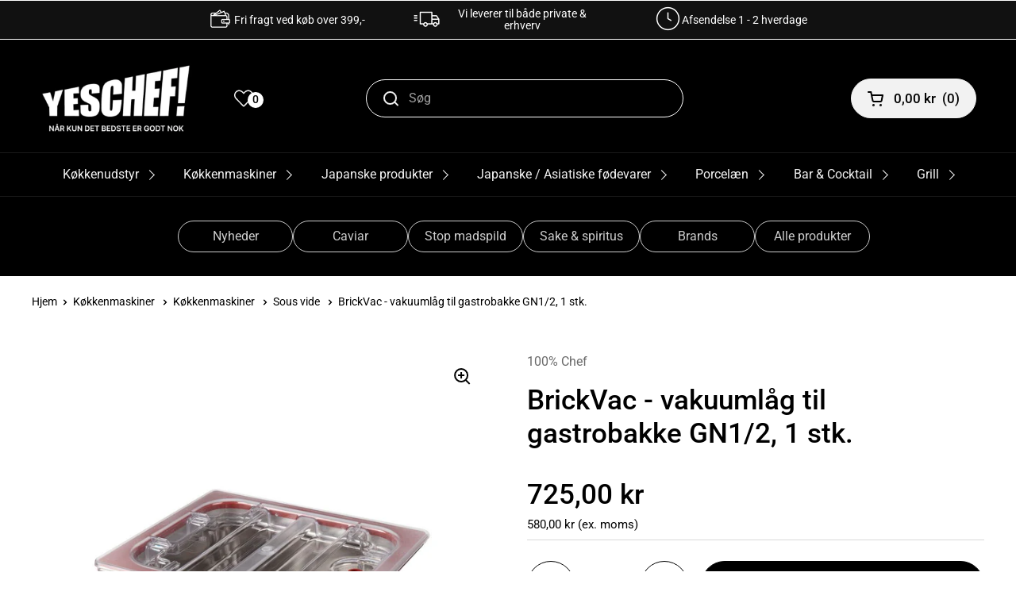

--- FILE ---
content_type: text/html; charset=utf-8
request_url: https://www.yeschef.dk/products/tapa-policarbonato-1-2
body_size: 92376
content:
<!doctype html>
<html class="no-js" lang="da">
  <head>
  <!-- Google tag (gtag.js) -->
<script async src="https://www.googletagmanager.com/gtag/js?id=AW-953711270"></script>
<script>
  window.dataLayer = window.dataLayer || [];
  function gtag(){dataLayer.push(arguments);}
  gtag('js', new Date());

  gtag('config', 'AW-953711270');
</script>


    <meta charset="utf-8">
    <meta http-equiv="X-UA-Compatible" content="IE=edge,chrome=1">
    <meta name="viewport" content="width=device-width, initial-scale=1.0, height=device-height, minimum-scale=1.0"><link
        rel="shortcut icon"
        href="//www.yeschef.dk/cdn/shop/files/logo_-_med_storre_Y.png?crop=center&height=32&v=1727435090&width=32"
        type="image/png" /><title>Polycarbonat Låg ½, 1 stk - Køb hos YesChef – Altid gode priser
        
        
          &ndash; Yeschef 
</title><meta name="description" content="Polycarbonat Låg ½, Låg til GreenVac Container 1/2. Container er ikke inkluderet- Policarbonate Lid 1/2 Lid for GreenVac Container 1/2 Bucket not included 27x33x4cm 80/0085"><meta property="og:type" content="product">
  <meta property="og:title" content="BrickVac - vakuumlåg til gastrobakke GN1/2, 1 stk.">

  
    <meta property="og:image" content="http://www.yeschef.dk/cdn/shop/products/Cubeta_Gronsags_Vakuumeringsaeske_150_mm_ffca3aa0-bd1b-4ddc-a5c3-c9f570570f34.jpg?v=1623317085&width=1024">
    <meta property="og:image:secure_url" content="https://www.yeschef.dk/cdn/shop/products/Cubeta_Gronsags_Vakuumeringsaeske_150_mm_ffca3aa0-bd1b-4ddc-a5c3-c9f570570f34.jpg?v=1623317085&width=1024">
    <meta property="og:image:width" content="1024">
    <meta property="og:image:height" content="1024">
  

  <meta property="product:price:amount" content="725,00">
  <meta property="product:price:currency" content="DKK">
  <meta property="product:availability" content="in stock"><meta property="og:description" content="Polycarbonat Låg ½, Låg til GreenVac Container 1/2. Container er ikke inkluderet- Policarbonate Lid 1/2 Lid for GreenVac Container 1/2 Bucket not included 27x33x4cm 80/0085"><meta property="og:url" content="https://www.yeschef.dk/products/tapa-policarbonato-1-2">
<meta property="og:site_name" content="Yeschef "><meta name="twitter:card" content="summary"><meta name="twitter:title" content="BrickVac - vakuumlåg til gastrobakke GN1/2, 1 stk.">
  <meta name="twitter:description" content="BrickVac - er ikke kun kvalitet, man har VIRKELIG tænkt sig om, for hvorfor kun få 1 funktionalitet når man kan få flere for samme pris  Dette er en serie bestående at udsøgte gastrobakker og det geniale vakuumlåg til gastrobakker. Vakuumlåget kan selvfølgelig bruges som et ganske almineligt tætsluttende låg - men det geniale er ventilen.  Ventilen giver dig nemlig muligheden for at omdanne alle almindelige gastrobakke til et vakuum - med alle de fordele det bringer (længere holdbarhed, bevarer smag og så utroligt meget mere ...). Så tænker du måske også kunne få brug for en effektiv og bærbar vakuum pumpe. Vakuumlåget er i polycarbonat. - som betyder, det er et slagfast og brudsikkert plastlåg, med en blank overflade og med god lysgennemstrømning. Bemærk selve gastrobakken er ikke er inkluderet. Vakuumlåget her passer til:  GN1/2 - 15 cm, kapacitet 5,6 liter,  Desuden fås denne serie også i følgende størrelser:">
  <meta name="twitter:image" content="https://www.yeschef.dk/cdn/shop/products/Cubeta_Gronsags_Vakuumeringsaeske_150_mm_ffca3aa0-bd1b-4ddc-a5c3-c9f570570f34.jpg?crop=center&height=600&v=1623317085&width=600"><script type="application/ld+json">
  {
    "@context": "http://schema.org",
    "@type": "Product",
    "offers": [{
          "@type": "Offer",
          "name": "Default Title",
          "availability":"https://schema.org/InStock",
          "price": 725.0,
          "priceCurrency": "DKK",
          "priceValidUntil": "2026-01-29","sku": "80\/0085","url": "/products/tapa-policarbonato-1-2/products/tapa-policarbonato-1-2?variant=35970854092"
        }],"gtin13": "8436020800856",
      "productId": "8436020800856","brand": {
      "name": "100% Chef"
    },
    "name": "BrickVac - vakuumlåg til gastrobakke GN1\/2, 1 stk.",
    "description": "BrickVac - er ikke kun kvalitet, man har VIRKELIG tænkt sig om, for hvorfor kun få 1 funktionalitet når man kan få flere for samme pris \nDette er en serie bestående at udsøgte gastrobakker og det geniale vakuumlåg til gastrobakker. Vakuumlåget kan selvfølgelig bruges som et ganske almineligt tætsluttende låg - men det geniale er ventilen. \nVentilen giver dig nemlig muligheden for at omdanne alle almindelige gastrobakke til et vakuum - med alle de fordele det bringer (længere holdbarhed, bevarer smag og så utroligt meget mere ...). Så tænker du måske også kunne få brug for en effektiv og bærbar vakuum pumpe.\nVakuumlåget er i polycarbonat. - som betyder, det er et slagfast og brudsikkert plastlåg, med en blank overflade og med god lysgennemstrømning.\nBemærk selve gastrobakken er ikke er inkluderet.\nVakuumlåget her passer til: \n\nGN1\/2 - 15 cm, kapacitet 5,6 liter, \n\nDesuden fås denne serie også i følgende størrelser:\n\nGN1\/1 - 10 cm, kapacitet 7,6 liter\nGN1\/1 - 15 cm, kapacitet 13 liter\n\nGN1\/1 - 20 cm, kapacitet 18 liter, som også har det geniale vakuumlåg.   \n\n \nRef. 80\/0085 \nMål: 27 x 33 x 4 cm",
    "category": "Vakkum gastrobakke",
    "url": "/products/tapa-policarbonato-1-2/products/tapa-policarbonato-1-2",
    "sku": "80\/0085",
    "image": {
      "@type": "ImageObject",
      "url": "https://www.yeschef.dk/cdn/shop/products/Cubeta_Gronsags_Vakuumeringsaeske_150_mm_ffca3aa0-bd1b-4ddc-a5c3-c9f570570f34.jpg?v=1623317085&width=1024",
      "image": "https://www.yeschef.dk/cdn/shop/products/Cubeta_Gronsags_Vakuumeringsaeske_150_mm_ffca3aa0-bd1b-4ddc-a5c3-c9f570570f34.jpg?v=1623317085&width=1024",
      "name": "BrickVac - vakuumlåg til gastrobakke GN1\/2",
      "width": "1024",
      "height": "1024"
    }
  }
  </script><script type="application/ld+json">
  {
    "@context": "http://schema.org",
    "@type": "BreadcrumbList",
  "itemListElement": [{
      "@type": "ListItem",
      "position": 1,
      "name": "",
      "item": "https://www.yeschef.dk"
    },{
          "@type": "ListItem",
          "position": 2,
          "name": "BrickVac - vakuumlåg til gastrobakke GN1\/2, 1 stk.",
          "item": "https://www.yeschef.dk/products/tapa-policarbonato-1-2"
        }]
  }
  </script><script type="application/ld+json">
  {
    "@context": "http://schema.org",
    "@type" : "Organization",
  "name" : "Yeschef ",
  "url" : "https://www.yeschef.dk",
  "potentialAction": {
    "@type": "SearchAction",
    "target": "/search?q={search_term}",
    "query-input": "required name=search_term"
  }
  }
  </script><link rel="canonical" href="https://www.yeschef.dk/products/tapa-policarbonato-1-2">

    <link rel="preconnect" href="https://cdn.shopify.com"><link
        rel="preconnect"
        href="https://fonts.shopifycdn.com"
        crossorigin><link rel="preload" href="//www.yeschef.dk/cdn/fonts/roboto/roboto_n5.250d51708d76acbac296b0e21ede8f81de4e37aa.woff2" as="font" type="font/woff2" crossorigin><link rel="preload" href="//www.yeschef.dk/cdn/fonts/roboto/roboto_n4.2019d890f07b1852f56ce63ba45b2db45d852cba.woff2" as="font" type="font/woff2" crossorigin><style type="text/css">
@font-face {
  font-family: Roboto;
  font-weight: 500;
  font-style: normal;
  font-display: swap;
  src: url("//www.yeschef.dk/cdn/fonts/roboto/roboto_n5.250d51708d76acbac296b0e21ede8f81de4e37aa.woff2") format("woff2"),
       url("//www.yeschef.dk/cdn/fonts/roboto/roboto_n5.535e8c56f4cbbdea416167af50ab0ff1360a3949.woff") format("woff");
}
@font-face {
  font-family: Roboto;
  font-weight: 400;
  font-style: normal;
  font-display: swap;
  src: url("//www.yeschef.dk/cdn/fonts/roboto/roboto_n4.2019d890f07b1852f56ce63ba45b2db45d852cba.woff2") format("woff2"),
       url("//www.yeschef.dk/cdn/fonts/roboto/roboto_n4.238690e0007583582327135619c5f7971652fa9d.woff") format("woff");
}
@font-face {
  font-family: Roboto;
  font-weight: 500;
  font-style: normal;
  font-display: swap;
  src: url("//www.yeschef.dk/cdn/fonts/roboto/roboto_n5.250d51708d76acbac296b0e21ede8f81de4e37aa.woff2") format("woff2"),
       url("//www.yeschef.dk/cdn/fonts/roboto/roboto_n5.535e8c56f4cbbdea416167af50ab0ff1360a3949.woff") format("woff");
}
@font-face {
  font-family: Roboto;
  font-weight: 400;
  font-style: italic;
  font-display: swap;
  src: url("//www.yeschef.dk/cdn/fonts/roboto/roboto_i4.57ce898ccda22ee84f49e6b57ae302250655e2d4.woff2") format("woff2"),
       url("//www.yeschef.dk/cdn/fonts/roboto/roboto_i4.b21f3bd061cbcb83b824ae8c7671a82587b264bf.woff") format("woff");
}




</style>
<style type="text/css">

  :root {

    /* Font variables */

    --font-stack-headings: Roboto, sans-serif;
    --font-weight-headings: 500;
    --font-style-headings: normal;

    --font-stack-body: Roboto, sans-serif;
    --font-weight-body: 400;--font-weight-body-bold: 500;--font-style-body: normal;--font-weight-buttons: var(--font-weight-body-bold);--font-weight-menu: var(--font-weight-body-bold);--base-headings-size: 50;
    --base-headings-line: 1.2;
    --base-body-size: 16;
    --base-body-line: 1.5;

    --base-menu-size: 17;

    /* Color variables */

    --color-background-header: #000000;
    --color-secondary-background-header: rgba(242, 242, 242, 0.08);
    --color-opacity-background-header: rgba(0, 0, 0, 0);
    --color-text-header: #f2f2f2;
    --color-foreground-header: #000;
    --color-accent-header: #3ab877;
    --color-foreground-accent-header: #fff;
    --color-borders-header: rgba(242, 242, 242, 0.1);

    --color-background-main: #ffffff;
    --color-secondary-background-main: rgba(0, 0, 0, 0.08);
    --color-third-background-main: rgba(0, 0, 0, 0.04);
    --color-fourth-background-main: rgba(0, 0, 0, 0.02);
    --color-opacity-background-main: rgba(255, 255, 255, 0);
    --color-text-main: #000000;
    --color-foreground-main: #fff;
    --color-secondary-text-main: rgba(0, 0, 0, 0.6);
    --color-accent-main: #3ab877;
    --color-foreground-accent-main: #fff;
    --color-borders-main: rgba(0, 0, 0, 0.15);

    --color-background-cards: #ffffff;
    --color-text-cards: #000000;
    --color-foreground-cards: #fff;
    --color-secondary-text-cards: rgba(0, 0, 0, 0.6);
    --color-accent-cards: #3ab877;
    --color-foreground-accent-cards: #fff;
    --color-borders-cards: #e1e1e1;

    --color-background-footer: #000000;
    --color-text-footer: #fdfdfd;
    --color-accent-footer: #787878;
    --color-borders-footer: rgba(253, 253, 253, 0.15);

    --color-borders-forms-primary: rgba(0, 0, 0, 0.3);
    --color-borders-forms-secondary: rgba(0, 0, 0, 0.6);

    /* Borders */

    --border-width-cards: 1px;
    --border-radius-cards: 10px;
    --border-width-buttons: 1px;
    --border-radius-buttons: 30px;
    --border-width-forms: 1px;
    --border-radius-forms: 5px;

    /* Layout */
    --grid-gap-original-base: 20px;
    --container-vertical-space-base: 70px;

  }

  .facets__summary, #main select, .sidebar select {
    background-image: url('data:image/svg+xml;utf8,<svg width="13" height="8" fill="none" xmlns="http://www.w3.org/2000/svg"><path d="M1.414.086 7.9 6.57 6.485 7.985 0 1.5 1.414.086Z" fill="%23000000"/><path d="M12.985 1.515 6.5 8 5.085 6.586 11.571.101l1.414 1.414Z" fill="%23000000"/></svg>');
  }

  .card .star-rating__stars {
    background-image: url('data:image/svg+xml;utf8,<svg width="20" height="13" viewBox="0 0 14 13" fill="none" xmlns="http://www.w3.org/2000/svg"><path d="m7 0 1.572 4.837h5.085l-4.114 2.99 1.572 4.836L7 9.673l-4.114 2.99 1.571-4.837-4.114-2.99h5.085L7 0Z" stroke="%23000000" stroke-width="1"/></svg>');
  }
  .card .star-rating__stars-active {
    background-image: url('data:image/svg+xml;utf8,<svg width="20" height="13" viewBox="0 0 14 13" fill="none" xmlns="http://www.w3.org/2000/svg"><path d="m7 0 1.572 4.837h5.085l-4.114 2.99 1.572 4.836L7 9.673l-4.114 2.99 1.571-4.837-4.114-2.99h5.085L7 0Z" fill="%23000000" stroke-width="0"/></svg>');
  }

  .star-rating__stars {
    background-image: url('data:image/svg+xml;utf8,<svg width="20" height="13" viewBox="0 0 14 13" fill="none" xmlns="http://www.w3.org/2000/svg"><path d="m7 0 1.572 4.837h5.085l-4.114 2.99 1.572 4.836L7 9.673l-4.114 2.99 1.571-4.837-4.114-2.99h5.085L7 0Z" stroke="%23000000" stroke-width="1"/></svg>');
  }
  .star-rating__stars-active {
    background-image: url('data:image/svg+xml;utf8,<svg width="20" height="13" viewBox="0 0 14 13" fill="none" xmlns="http://www.w3.org/2000/svg"><path d="m7 0 1.572 4.837h5.085l-4.114 2.99 1.572 4.836L7 9.673l-4.114 2.99 1.571-4.837-4.114-2.99h5.085L7 0Z" fill="%23000000" stroke-width="0"/></svg>');
  }

</style>

<style id="root-height">
  :root {
    --window-height: 100vh;
  }
</style><link href="//www.yeschef.dk/cdn/shop/t/11/assets/theme.css?v=68355616825511487011764917054" as="style" rel="preload"><link href="//www.yeschef.dk/cdn/shop/t/11/assets/section-header.css?v=61311017417845920891684126097" as="style" rel="preload"><link href="//www.yeschef.dk/cdn/shop/t/11/assets/section-main-product.css?v=147206090620585587591662986283" as="style" rel="preload"><link rel="preload" as="image" href="//www.yeschef.dk/cdn/shop/products/Cubeta_Gronsags_Vakuumeringsaeske_150_mm_ffca3aa0-bd1b-4ddc-a5c3-c9f570570f34.jpg?v=1623317085&width=480" imagesrcset="//www.yeschef.dk/cdn/shop/products/Cubeta_Gronsags_Vakuumeringsaeske_150_mm_ffca3aa0-bd1b-4ddc-a5c3-c9f570570f34.jpg?v=1623317085&width=240 240w,//www.yeschef.dk/cdn/shop/products/Cubeta_Gronsags_Vakuumeringsaeske_150_mm_ffca3aa0-bd1b-4ddc-a5c3-c9f570570f34.jpg?v=1623317085&width=360 360w,//www.yeschef.dk/cdn/shop/products/Cubeta_Gronsags_Vakuumeringsaeske_150_mm_ffca3aa0-bd1b-4ddc-a5c3-c9f570570f34.jpg?v=1623317085&width=420 420w,//www.yeschef.dk/cdn/shop/products/Cubeta_Gronsags_Vakuumeringsaeske_150_mm_ffca3aa0-bd1b-4ddc-a5c3-c9f570570f34.jpg?v=1623317085&width=480 480w,//www.yeschef.dk/cdn/shop/products/Cubeta_Gronsags_Vakuumeringsaeske_150_mm_ffca3aa0-bd1b-4ddc-a5c3-c9f570570f34.jpg?v=1623317085&width=640 640w,//www.yeschef.dk/cdn/shop/products/Cubeta_Gronsags_Vakuumeringsaeske_150_mm_ffca3aa0-bd1b-4ddc-a5c3-c9f570570f34.jpg?v=1623317085&width=840 840w" imagesizes="(max-width: 767px) calc(100vw - 20px), (max-width: 1360px) 50vw, 620px"><link href="//www.yeschef.dk/cdn/shop/t/11/assets/theme.css?v=68355616825511487011764917054" rel="stylesheet" type="text/css" media="all" />

    <script>window.performance && window.performance.mark && window.performance.mark('shopify.content_for_header.start');</script><meta name="google-site-verification" content="nhVAt1IQv_x1SE1yrsy9gCfVNzzGxAK8Z2p6mGYmVHM">
<meta name="google-site-verification" content="fRQsYz2JEcKN4OUWOXRRfbsUiKix5TjpNmvX13Q7RsM">
<meta id="shopify-digital-wallet" name="shopify-digital-wallet" content="/17061115/digital_wallets/dialog">
<link rel="alternate" hreflang="x-default" href="https://www.yeschef.dk/products/tapa-policarbonato-1-2">
<link rel="alternate" hreflang="da" href="https://www.yeschef.dk/products/tapa-policarbonato-1-2">
<link rel="alternate" hreflang="en" href="https://www.yeschef.dk/en/products/tapa-policarbonato-1-2">
<link rel="alternate" type="application/json+oembed" href="https://www.yeschef.dk/products/tapa-policarbonato-1-2.oembed">
<script async="async" src="/checkouts/internal/preloads.js?locale=da-DK"></script>
<script id="shopify-features" type="application/json">{"accessToken":"91f6ff030d9698558050e48b9e2c4103","betas":["rich-media-storefront-analytics"],"domain":"www.yeschef.dk","predictiveSearch":true,"shopId":17061115,"locale":"da"}</script>
<script>var Shopify = Shopify || {};
Shopify.shop = "100chef.myshopify.com";
Shopify.locale = "da";
Shopify.currency = {"active":"DKK","rate":"1.0"};
Shopify.country = "DK";
Shopify.theme = {"name":"Local","id":122634436717,"schema_name":"Local","schema_version":"1.0.6","theme_store_id":1651,"role":"main"};
Shopify.theme.handle = "null";
Shopify.theme.style = {"id":null,"handle":null};
Shopify.cdnHost = "www.yeschef.dk/cdn";
Shopify.routes = Shopify.routes || {};
Shopify.routes.root = "/";</script>
<script type="module">!function(o){(o.Shopify=o.Shopify||{}).modules=!0}(window);</script>
<script>!function(o){function n(){var o=[];function n(){o.push(Array.prototype.slice.apply(arguments))}return n.q=o,n}var t=o.Shopify=o.Shopify||{};t.loadFeatures=n(),t.autoloadFeatures=n()}(window);</script>
<script id="shop-js-analytics" type="application/json">{"pageType":"product"}</script>
<script defer="defer" async type="module" src="//www.yeschef.dk/cdn/shopifycloud/shop-js/modules/v2/client.init-shop-cart-sync_wUwrBHs9.da.esm.js"></script>
<script defer="defer" async type="module" src="//www.yeschef.dk/cdn/shopifycloud/shop-js/modules/v2/chunk.common_e7iL_o_-.esm.js"></script>
<script type="module">
  await import("//www.yeschef.dk/cdn/shopifycloud/shop-js/modules/v2/client.init-shop-cart-sync_wUwrBHs9.da.esm.js");
await import("//www.yeschef.dk/cdn/shopifycloud/shop-js/modules/v2/chunk.common_e7iL_o_-.esm.js");

  window.Shopify.SignInWithShop?.initShopCartSync?.({"fedCMEnabled":true,"windoidEnabled":true});

</script>
<script>(function() {
  var isLoaded = false;
  function asyncLoad() {
    if (isLoaded) return;
    isLoaded = true;
    var urls = ["https:\/\/ecommplugins-trustboxsettings.trustpilot.com\/100chef.myshopify.com.js?settings=1698326191561\u0026shop=100chef.myshopify.com","https:\/\/ecommplugins-scripts.trustpilot.com\/v2.1\/js\/header.min.js?settings=eyJrZXkiOiJDTVNYTXBXVHJJNlJnUEVVIiwicyI6InNrdSJ9\u0026v=2.5\u0026shop=100chef.myshopify.com","https:\/\/widget.trustpilot.com\/bootstrap\/v5\/tp.widget.sync.bootstrap.min.js?shop=100chef.myshopify.com"];
    for (var i = 0; i < urls.length; i++) {
      var s = document.createElement('script');
      s.type = 'text/javascript';
      s.async = true;
      s.src = urls[i];
      var x = document.getElementsByTagName('script')[0];
      x.parentNode.insertBefore(s, x);
    }
  };
  if(window.attachEvent) {
    window.attachEvent('onload', asyncLoad);
  } else {
    window.addEventListener('load', asyncLoad, false);
  }
})();</script>
<script id="__st">var __st={"a":17061115,"offset":3600,"reqid":"356e7569-b421-4606-841b-b11cfbbb09cf-1768862302","pageurl":"www.yeschef.dk\/products\/tapa-policarbonato-1-2","u":"3c6d89db76e5","p":"product","rtyp":"product","rid":9963919692};</script>
<script>window.ShopifyPaypalV4VisibilityTracking = true;</script>
<script id="captcha-bootstrap">!function(){'use strict';const t='contact',e='account',n='new_comment',o=[[t,t],['blogs',n],['comments',n],[t,'customer']],c=[[e,'customer_login'],[e,'guest_login'],[e,'recover_customer_password'],[e,'create_customer']],r=t=>t.map((([t,e])=>`form[action*='/${t}']:not([data-nocaptcha='true']) input[name='form_type'][value='${e}']`)).join(','),a=t=>()=>t?[...document.querySelectorAll(t)].map((t=>t.form)):[];function s(){const t=[...o],e=r(t);return a(e)}const i='password',u='form_key',d=['recaptcha-v3-token','g-recaptcha-response','h-captcha-response',i],f=()=>{try{return window.sessionStorage}catch{return}},m='__shopify_v',_=t=>t.elements[u];function p(t,e,n=!1){try{const o=window.sessionStorage,c=JSON.parse(o.getItem(e)),{data:r}=function(t){const{data:e,action:n}=t;return t[m]||n?{data:e,action:n}:{data:t,action:n}}(c);for(const[e,n]of Object.entries(r))t.elements[e]&&(t.elements[e].value=n);n&&o.removeItem(e)}catch(o){console.error('form repopulation failed',{error:o})}}const l='form_type',E='cptcha';function T(t){t.dataset[E]=!0}const w=window,h=w.document,L='Shopify',v='ce_forms',y='captcha';let A=!1;((t,e)=>{const n=(g='f06e6c50-85a8-45c8-87d0-21a2b65856fe',I='https://cdn.shopify.com/shopifycloud/storefront-forms-hcaptcha/ce_storefront_forms_captcha_hcaptcha.v1.5.2.iife.js',D={infoText:'Beskyttet af hCaptcha',privacyText:'Beskyttelse af persondata',termsText:'Vilkår'},(t,e,n)=>{const o=w[L][v],c=o.bindForm;if(c)return c(t,g,e,D).then(n);var r;o.q.push([[t,g,e,D],n]),r=I,A||(h.body.append(Object.assign(h.createElement('script'),{id:'captcha-provider',async:!0,src:r})),A=!0)});var g,I,D;w[L]=w[L]||{},w[L][v]=w[L][v]||{},w[L][v].q=[],w[L][y]=w[L][y]||{},w[L][y].protect=function(t,e){n(t,void 0,e),T(t)},Object.freeze(w[L][y]),function(t,e,n,w,h,L){const[v,y,A,g]=function(t,e,n){const i=e?o:[],u=t?c:[],d=[...i,...u],f=r(d),m=r(i),_=r(d.filter((([t,e])=>n.includes(e))));return[a(f),a(m),a(_),s()]}(w,h,L),I=t=>{const e=t.target;return e instanceof HTMLFormElement?e:e&&e.form},D=t=>v().includes(t);t.addEventListener('submit',(t=>{const e=I(t);if(!e)return;const n=D(e)&&!e.dataset.hcaptchaBound&&!e.dataset.recaptchaBound,o=_(e),c=g().includes(e)&&(!o||!o.value);(n||c)&&t.preventDefault(),c&&!n&&(function(t){try{if(!f())return;!function(t){const e=f();if(!e)return;const n=_(t);if(!n)return;const o=n.value;o&&e.removeItem(o)}(t);const e=Array.from(Array(32),(()=>Math.random().toString(36)[2])).join('');!function(t,e){_(t)||t.append(Object.assign(document.createElement('input'),{type:'hidden',name:u})),t.elements[u].value=e}(t,e),function(t,e){const n=f();if(!n)return;const o=[...t.querySelectorAll(`input[type='${i}']`)].map((({name:t})=>t)),c=[...d,...o],r={};for(const[a,s]of new FormData(t).entries())c.includes(a)||(r[a]=s);n.setItem(e,JSON.stringify({[m]:1,action:t.action,data:r}))}(t,e)}catch(e){console.error('failed to persist form',e)}}(e),e.submit())}));const S=(t,e)=>{t&&!t.dataset[E]&&(n(t,e.some((e=>e===t))),T(t))};for(const o of['focusin','change'])t.addEventListener(o,(t=>{const e=I(t);D(e)&&S(e,y())}));const B=e.get('form_key'),M=e.get(l),P=B&&M;t.addEventListener('DOMContentLoaded',(()=>{const t=y();if(P)for(const e of t)e.elements[l].value===M&&p(e,B);[...new Set([...A(),...v().filter((t=>'true'===t.dataset.shopifyCaptcha))])].forEach((e=>S(e,t)))}))}(h,new URLSearchParams(w.location.search),n,t,e,['guest_login'])})(!0,!0)}();</script>
<script integrity="sha256-4kQ18oKyAcykRKYeNunJcIwy7WH5gtpwJnB7kiuLZ1E=" data-source-attribution="shopify.loadfeatures" defer="defer" src="//www.yeschef.dk/cdn/shopifycloud/storefront/assets/storefront/load_feature-a0a9edcb.js" crossorigin="anonymous"></script>
<script data-source-attribution="shopify.dynamic_checkout.dynamic.init">var Shopify=Shopify||{};Shopify.PaymentButton=Shopify.PaymentButton||{isStorefrontPortableWallets:!0,init:function(){window.Shopify.PaymentButton.init=function(){};var t=document.createElement("script");t.src="https://www.yeschef.dk/cdn/shopifycloud/portable-wallets/latest/portable-wallets.da.js",t.type="module",document.head.appendChild(t)}};
</script>
<script data-source-attribution="shopify.dynamic_checkout.buyer_consent">
  function portableWalletsHideBuyerConsent(e){var t=document.getElementById("shopify-buyer-consent"),n=document.getElementById("shopify-subscription-policy-button");t&&n&&(t.classList.add("hidden"),t.setAttribute("aria-hidden","true"),n.removeEventListener("click",e))}function portableWalletsShowBuyerConsent(e){var t=document.getElementById("shopify-buyer-consent"),n=document.getElementById("shopify-subscription-policy-button");t&&n&&(t.classList.remove("hidden"),t.removeAttribute("aria-hidden"),n.addEventListener("click",e))}window.Shopify?.PaymentButton&&(window.Shopify.PaymentButton.hideBuyerConsent=portableWalletsHideBuyerConsent,window.Shopify.PaymentButton.showBuyerConsent=portableWalletsShowBuyerConsent);
</script>
<script data-source-attribution="shopify.dynamic_checkout.cart.bootstrap">document.addEventListener("DOMContentLoaded",(function(){function t(){return document.querySelector("shopify-accelerated-checkout-cart, shopify-accelerated-checkout")}if(t())Shopify.PaymentButton.init();else{new MutationObserver((function(e,n){t()&&(Shopify.PaymentButton.init(),n.disconnect())})).observe(document.body,{childList:!0,subtree:!0})}}));
</script>
<script id='scb4127' type='text/javascript' async='' src='https://www.yeschef.dk/cdn/shopifycloud/privacy-banner/storefront-banner.js'></script><script id="sections-script" data-sections="product-recommendations" defer="defer" src="//www.yeschef.dk/cdn/shop/t/11/compiled_assets/scripts.js?13149"></script>
<script>window.performance && window.performance.mark && window.performance.mark('shopify.content_for_header.end');</script>

    <script>
      const rbi = [];
      const ribSetSize = (img) => {
        if (img.offsetWidth / img.dataset.ratio < img.offsetHeight) {
          img.setAttribute('sizes', `${
            Math.ceil(img.offsetHeight * img.dataset.ratio)
          }px`);
        } else {
          img.setAttribute('sizes', `${
            Math.ceil(img.offsetWidth)
          }px`);
        }
      }
      const debounce = (fn, wait) => {
        let t;
        return(...args) => {
          clearTimeout(t);
          t = setTimeout(() => fn.apply(this, args), wait);
        };
      }
      window.KEYCODES = {
        TAB: 9,
        ESC: 27,
        DOWN: 40,
        RIGHT: 39,
        UP: 38,
        LEFT: 37,
        RETURN: 13
      };
      window.addEventListener('resize', debounce(() => {
        for (let img of rbi) {
          ribSetSize(img);
        }
      }, 250));
    </script><noscript>
      <link rel="stylesheet" href="//www.yeschef.dk/cdn/shop/t/11/assets/theme-noscript.css?v=34904310004456497621662986284">
    </noscript>
    <link rel="stylesheet" href="https://code.jquery.com/ui/1.14.1/themes/base/jquery-ui.css">
    <link href="//www.yeschef.dk/cdn/shop/t/11/assets/custom.css?v=130258181108100963921767674785" rel="stylesheet" type="text/css" media="all" />
    <script>
window.dataLayer = window.dataLayer || [];  // init data layer if doesn't already exist

var template = "product";


if(document.location.pathname == "/"){
    dataLayer.push({
        'pageType' : 'Homepage',
        'event'    : 'homepage',
    });
}

/**
* DATALAYER: 404 Pages
* Fire on 404 Pages */


/**
* DATALAYER: Blog Articles
* Fire on Blog Article Pages */


/** DATALAYER: Product List Page (Collections, Category)
* Fire on all product listing pages. */


/** DATALAYER: Product Page
* Fire on all Product View pages. */

    var ecommerce = {
      'currency' : "DKK",
      'value' : "725.00",
        'items': [{
            'item_id'         : 9963919692,
            'item_variant'    : 35970854092,
            'item_name'       : "BrickVac - vakuumlåg til gastrobakke GN1\/2, 1 stk.",          
            'price'           : "725.00",
            'price_test'      : "725,00",
            'item_brand'      : "100% Chef",
            'item_category'   : "Vakkum gastrobakke",
            'description'     : "BrickVac - er ikke kun kvalitet, man har VIRKELIG tænkt sig om, for hvorfor kun få 1 funktionalitet når man kan få flere for samme pris Dette er en serie bestående at udsøgte gastrobakker og det geniale vakuumlåg til gastrobakker. Vakuumlåget kan selvfølgelig bruges som et ganske almineligt tætsluttende låg - men det geniale er ventilen. Ventilen giver dig nemlig muligheden for at omdanne alle almindelige gastrobakke til et vakuum - med alle de fordele det bringer (længere holdbarhed, bevarer smag og så utroligt meget mere ...). Så tænker du måske også kunne få brug for en effektiv og bærbar vakuum pumpe.Vakuumlåget er i polycarbonat. - som betyder, det er et slagfast og brudsikkert plastlåg, med en blank overflade og med god lysgennemstrømning.Bemærk selve gastrobakken er ikke er inkluderet.Vakuumlåget her passer til: GN1\/2 - 15 cm, kapacitet 5,6 liter, Desuden fås denne serie også i følgende størrelser:GN1\/1 - 10 cm, kapacitet 7,6 literGN1\/1 - 15 cm, kapacitet 13 literGN1\/1 - 20 cm, kapacitet 18 liter, som også har det geniale vakuumlåg.    Ref. 80\/0085 Mål: 27 x 33 x 4 cm",
            'imageURL'        : 'https://www.yeschef.dk/cdn/shop/products/Cubeta_Gronsags_Vakuumeringsaeske_150_mm_ffca3aa0-bd1b-4ddc-a5c3-c9f570570f34_grande.jpg?v=1623317085',
            'productURL'      : '/products/tapa-policarbonato-1-2'
        }]
    };
    dataLayer.push({
        'pageType' : 'Product',
        'event'    : 'view_item',
       ecommerce
      });



/** DATALAYER: Cart View
* Fire anytime a user views their cart (non-dynamic) */


</script>              


    <script>
    document.addEventListener('DOMContentLoaded', function() {
        document.querySelector('body').addEventListener('cart.changed', function(event) {
        const state = event.detail.state;
        window.refreshCart();
        });
    });
    </script>

    <script type="text/javascript">
    (function(c,l,a,r,i,t,y){
        c[a]=c[a]||function(){(c[a].q=c[a].q||[]).push(arguments)};
        t=l.createElement(r);t.async=1;t.src="https://www.clarity.ms/tag/"+i;
        y=l.getElementsByTagName(r)[0];y.parentNode.insertBefore(t,y);
    })(window, document, "clarity", "script", "osb2n4iiks");
</script>
  <!-- BEGIN app block: shopify://apps/stape-conversion-tracking/blocks/gtm/7e13c847-7971-409d-8fe0-29ec14d5f048 --><script>
  window.lsData = {};
  window.dataLayer = window.dataLayer || [];
  window.addEventListener("message", (event) => {
    if (event.data?.event) {
      window.dataLayer.push(event.data);
    }
  });
  window.dataShopStape = {
    shop: "www.yeschef.dk",
    shopId: "17061115",
  }
</script>

<!-- END app block --><!-- BEGIN app block: shopify://apps/mitid-verification/blocks/app/88c792c0-f4a2-4243-b060-66cb520fc2ac -->
  <!-- BEGIN app snippet: mitid-app --><script>
  window.elsmitid = {
    settings: {"tag16":"16+","tag18":"18+","tagNotVerify":"age_not_verification","showCheckbox":false,"invertMode":false,"shopId":"690b104757f54194c10efa7a","domain":"100chef.myshopify.com","apiHost":"https://sh.bewise.dk","mitIdToken":"2242db54-4e52-48cd-a229-567e6278ef80","mitIdName":"100chef","checkoutBtnSelector":"[name=\"custom_checkout\"]","termsAndConditionsCheckboxSelector":"","invalidVerificationMessage":"Verifikationsprocessen mislykkedes","checkoutErrorMessage":"Et eller flere produkter i din kurv har aldersbegrænsning","isPaid":true},
    
    cart: {
      items: []
    },
  }
</script>
<!-- END app snippet -->
  <!-- BEGIN app snippet: mitid-app-cart --><!-- END app snippet -->
  <script defer src="https://cdn.shopify.com/extensions/019ac63d-66af-75ae-848d-5dcaac802712/storefront-28/assets/mitid-app.js"></script>




<!-- END app block --><!-- BEGIN app block: shopify://apps/klaviyo-email-marketing-sms/blocks/klaviyo-onsite-embed/2632fe16-c075-4321-a88b-50b567f42507 -->












  <script async src="https://static.klaviyo.com/onsite/js/QPi8MA/klaviyo.js?company_id=QPi8MA"></script>
  <script>!function(){if(!window.klaviyo){window._klOnsite=window._klOnsite||[];try{window.klaviyo=new Proxy({},{get:function(n,i){return"push"===i?function(){var n;(n=window._klOnsite).push.apply(n,arguments)}:function(){for(var n=arguments.length,o=new Array(n),w=0;w<n;w++)o[w]=arguments[w];var t="function"==typeof o[o.length-1]?o.pop():void 0,e=new Promise((function(n){window._klOnsite.push([i].concat(o,[function(i){t&&t(i),n(i)}]))}));return e}}})}catch(n){window.klaviyo=window.klaviyo||[],window.klaviyo.push=function(){var n;(n=window._klOnsite).push.apply(n,arguments)}}}}();</script>

  
    <script id="viewed_product">
      if (item == null) {
        var _learnq = _learnq || [];

        var MetafieldReviews = null
        var MetafieldYotpoRating = null
        var MetafieldYotpoCount = null
        var MetafieldLooxRating = null
        var MetafieldLooxCount = null
        var okendoProduct = null
        var okendoProductReviewCount = null
        var okendoProductReviewAverageValue = null
        try {
          // The following fields are used for Customer Hub recently viewed in order to add reviews.
          // This information is not part of __kla_viewed. Instead, it is part of __kla_viewed_reviewed_items
          MetafieldReviews = {};
          MetafieldYotpoRating = null
          MetafieldYotpoCount = null
          MetafieldLooxRating = null
          MetafieldLooxCount = null

          okendoProduct = null
          // If the okendo metafield is not legacy, it will error, which then requires the new json formatted data
          if (okendoProduct && 'error' in okendoProduct) {
            okendoProduct = null
          }
          okendoProductReviewCount = okendoProduct ? okendoProduct.reviewCount : null
          okendoProductReviewAverageValue = okendoProduct ? okendoProduct.reviewAverageValue : null
        } catch (error) {
          console.error('Error in Klaviyo onsite reviews tracking:', error);
        }

        var item = {
          Name: "BrickVac - vakuumlåg til gastrobakke GN1\/2, 1 stk.",
          ProductID: 9963919692,
          Categories: ["100%Chef","Best seller","Best selling products","Sous vide køkkenudstyr for hjemmekokken","Sous Vide tilberedning \/ Sous Vide Cooking"],
          ImageURL: "https://www.yeschef.dk/cdn/shop/products/Cubeta_Gronsags_Vakuumeringsaeske_150_mm_ffca3aa0-bd1b-4ddc-a5c3-c9f570570f34_grande.jpg?v=1623317085",
          URL: "https://www.yeschef.dk/products/tapa-policarbonato-1-2",
          Brand: "100% Chef",
          Price: "725,00 kr",
          Value: "725,00",
          CompareAtPrice: "0,00 kr"
        };
        _learnq.push(['track', 'Viewed Product', item]);
        _learnq.push(['trackViewedItem', {
          Title: item.Name,
          ItemId: item.ProductID,
          Categories: item.Categories,
          ImageUrl: item.ImageURL,
          Url: item.URL,
          Metadata: {
            Brand: item.Brand,
            Price: item.Price,
            Value: item.Value,
            CompareAtPrice: item.CompareAtPrice
          },
          metafields:{
            reviews: MetafieldReviews,
            yotpo:{
              rating: MetafieldYotpoRating,
              count: MetafieldYotpoCount,
            },
            loox:{
              rating: MetafieldLooxRating,
              count: MetafieldLooxCount,
            },
            okendo: {
              rating: okendoProductReviewAverageValue,
              count: okendoProductReviewCount,
            }
          }
        }]);
      }
    </script>
  




  <script>
    window.klaviyoReviewsProductDesignMode = false
  </script>







<!-- END app block --><!-- BEGIN app block: shopify://apps/seowill-redirects/blocks/brokenlink-404/cc7b1996-e567-42d0-8862-356092041863 -->
<script type="text/javascript">
    !function(t){var e={};function r(n){if(e[n])return e[n].exports;var o=e[n]={i:n,l:!1,exports:{}};return t[n].call(o.exports,o,o.exports,r),o.l=!0,o.exports}r.m=t,r.c=e,r.d=function(t,e,n){r.o(t,e)||Object.defineProperty(t,e,{enumerable:!0,get:n})},r.r=function(t){"undefined"!==typeof Symbol&&Symbol.toStringTag&&Object.defineProperty(t,Symbol.toStringTag,{value:"Module"}),Object.defineProperty(t,"__esModule",{value:!0})},r.t=function(t,e){if(1&e&&(t=r(t)),8&e)return t;if(4&e&&"object"===typeof t&&t&&t.__esModule)return t;var n=Object.create(null);if(r.r(n),Object.defineProperty(n,"default",{enumerable:!0,value:t}),2&e&&"string"!=typeof t)for(var o in t)r.d(n,o,function(e){return t[e]}.bind(null,o));return n},r.n=function(t){var e=t&&t.__esModule?function(){return t.default}:function(){return t};return r.d(e,"a",e),e},r.o=function(t,e){return Object.prototype.hasOwnProperty.call(t,e)},r.p="",r(r.s=11)}([function(t,e,r){"use strict";var n=r(2),o=Object.prototype.toString;function i(t){return"[object Array]"===o.call(t)}function a(t){return"undefined"===typeof t}function u(t){return null!==t&&"object"===typeof t}function s(t){return"[object Function]"===o.call(t)}function c(t,e){if(null!==t&&"undefined"!==typeof t)if("object"!==typeof t&&(t=[t]),i(t))for(var r=0,n=t.length;r<n;r++)e.call(null,t[r],r,t);else for(var o in t)Object.prototype.hasOwnProperty.call(t,o)&&e.call(null,t[o],o,t)}t.exports={isArray:i,isArrayBuffer:function(t){return"[object ArrayBuffer]"===o.call(t)},isBuffer:function(t){return null!==t&&!a(t)&&null!==t.constructor&&!a(t.constructor)&&"function"===typeof t.constructor.isBuffer&&t.constructor.isBuffer(t)},isFormData:function(t){return"undefined"!==typeof FormData&&t instanceof FormData},isArrayBufferView:function(t){return"undefined"!==typeof ArrayBuffer&&ArrayBuffer.isView?ArrayBuffer.isView(t):t&&t.buffer&&t.buffer instanceof ArrayBuffer},isString:function(t){return"string"===typeof t},isNumber:function(t){return"number"===typeof t},isObject:u,isUndefined:a,isDate:function(t){return"[object Date]"===o.call(t)},isFile:function(t){return"[object File]"===o.call(t)},isBlob:function(t){return"[object Blob]"===o.call(t)},isFunction:s,isStream:function(t){return u(t)&&s(t.pipe)},isURLSearchParams:function(t){return"undefined"!==typeof URLSearchParams&&t instanceof URLSearchParams},isStandardBrowserEnv:function(){return("undefined"===typeof navigator||"ReactNative"!==navigator.product&&"NativeScript"!==navigator.product&&"NS"!==navigator.product)&&("undefined"!==typeof window&&"undefined"!==typeof document)},forEach:c,merge:function t(){var e={};function r(r,n){"object"===typeof e[n]&&"object"===typeof r?e[n]=t(e[n],r):e[n]=r}for(var n=0,o=arguments.length;n<o;n++)c(arguments[n],r);return e},deepMerge:function t(){var e={};function r(r,n){"object"===typeof e[n]&&"object"===typeof r?e[n]=t(e[n],r):e[n]="object"===typeof r?t({},r):r}for(var n=0,o=arguments.length;n<o;n++)c(arguments[n],r);return e},extend:function(t,e,r){return c(e,(function(e,o){t[o]=r&&"function"===typeof e?n(e,r):e})),t},trim:function(t){return t.replace(/^\s*/,"").replace(/\s*$/,"")}}},function(t,e,r){t.exports=r(12)},function(t,e,r){"use strict";t.exports=function(t,e){return function(){for(var r=new Array(arguments.length),n=0;n<r.length;n++)r[n]=arguments[n];return t.apply(e,r)}}},function(t,e,r){"use strict";var n=r(0);function o(t){return encodeURIComponent(t).replace(/%40/gi,"@").replace(/%3A/gi,":").replace(/%24/g,"$").replace(/%2C/gi,",").replace(/%20/g,"+").replace(/%5B/gi,"[").replace(/%5D/gi,"]")}t.exports=function(t,e,r){if(!e)return t;var i;if(r)i=r(e);else if(n.isURLSearchParams(e))i=e.toString();else{var a=[];n.forEach(e,(function(t,e){null!==t&&"undefined"!==typeof t&&(n.isArray(t)?e+="[]":t=[t],n.forEach(t,(function(t){n.isDate(t)?t=t.toISOString():n.isObject(t)&&(t=JSON.stringify(t)),a.push(o(e)+"="+o(t))})))})),i=a.join("&")}if(i){var u=t.indexOf("#");-1!==u&&(t=t.slice(0,u)),t+=(-1===t.indexOf("?")?"?":"&")+i}return t}},function(t,e,r){"use strict";t.exports=function(t){return!(!t||!t.__CANCEL__)}},function(t,e,r){"use strict";(function(e){var n=r(0),o=r(19),i={"Content-Type":"application/x-www-form-urlencoded"};function a(t,e){!n.isUndefined(t)&&n.isUndefined(t["Content-Type"])&&(t["Content-Type"]=e)}var u={adapter:function(){var t;return("undefined"!==typeof XMLHttpRequest||"undefined"!==typeof e&&"[object process]"===Object.prototype.toString.call(e))&&(t=r(6)),t}(),transformRequest:[function(t,e){return o(e,"Accept"),o(e,"Content-Type"),n.isFormData(t)||n.isArrayBuffer(t)||n.isBuffer(t)||n.isStream(t)||n.isFile(t)||n.isBlob(t)?t:n.isArrayBufferView(t)?t.buffer:n.isURLSearchParams(t)?(a(e,"application/x-www-form-urlencoded;charset=utf-8"),t.toString()):n.isObject(t)?(a(e,"application/json;charset=utf-8"),JSON.stringify(t)):t}],transformResponse:[function(t){if("string"===typeof t)try{t=JSON.parse(t)}catch(e){}return t}],timeout:0,xsrfCookieName:"XSRF-TOKEN",xsrfHeaderName:"X-XSRF-TOKEN",maxContentLength:-1,validateStatus:function(t){return t>=200&&t<300},headers:{common:{Accept:"application/json, text/plain, */*"}}};n.forEach(["delete","get","head"],(function(t){u.headers[t]={}})),n.forEach(["post","put","patch"],(function(t){u.headers[t]=n.merge(i)})),t.exports=u}).call(this,r(18))},function(t,e,r){"use strict";var n=r(0),o=r(20),i=r(3),a=r(22),u=r(25),s=r(26),c=r(7);t.exports=function(t){return new Promise((function(e,f){var l=t.data,p=t.headers;n.isFormData(l)&&delete p["Content-Type"];var h=new XMLHttpRequest;if(t.auth){var d=t.auth.username||"",m=t.auth.password||"";p.Authorization="Basic "+btoa(d+":"+m)}var y=a(t.baseURL,t.url);if(h.open(t.method.toUpperCase(),i(y,t.params,t.paramsSerializer),!0),h.timeout=t.timeout,h.onreadystatechange=function(){if(h&&4===h.readyState&&(0!==h.status||h.responseURL&&0===h.responseURL.indexOf("file:"))){var r="getAllResponseHeaders"in h?u(h.getAllResponseHeaders()):null,n={data:t.responseType&&"text"!==t.responseType?h.response:h.responseText,status:h.status,statusText:h.statusText,headers:r,config:t,request:h};o(e,f,n),h=null}},h.onabort=function(){h&&(f(c("Request aborted",t,"ECONNABORTED",h)),h=null)},h.onerror=function(){f(c("Network Error",t,null,h)),h=null},h.ontimeout=function(){var e="timeout of "+t.timeout+"ms exceeded";t.timeoutErrorMessage&&(e=t.timeoutErrorMessage),f(c(e,t,"ECONNABORTED",h)),h=null},n.isStandardBrowserEnv()){var v=r(27),g=(t.withCredentials||s(y))&&t.xsrfCookieName?v.read(t.xsrfCookieName):void 0;g&&(p[t.xsrfHeaderName]=g)}if("setRequestHeader"in h&&n.forEach(p,(function(t,e){"undefined"===typeof l&&"content-type"===e.toLowerCase()?delete p[e]:h.setRequestHeader(e,t)})),n.isUndefined(t.withCredentials)||(h.withCredentials=!!t.withCredentials),t.responseType)try{h.responseType=t.responseType}catch(w){if("json"!==t.responseType)throw w}"function"===typeof t.onDownloadProgress&&h.addEventListener("progress",t.onDownloadProgress),"function"===typeof t.onUploadProgress&&h.upload&&h.upload.addEventListener("progress",t.onUploadProgress),t.cancelToken&&t.cancelToken.promise.then((function(t){h&&(h.abort(),f(t),h=null)})),void 0===l&&(l=null),h.send(l)}))}},function(t,e,r){"use strict";var n=r(21);t.exports=function(t,e,r,o,i){var a=new Error(t);return n(a,e,r,o,i)}},function(t,e,r){"use strict";var n=r(0);t.exports=function(t,e){e=e||{};var r={},o=["url","method","params","data"],i=["headers","auth","proxy"],a=["baseURL","url","transformRequest","transformResponse","paramsSerializer","timeout","withCredentials","adapter","responseType","xsrfCookieName","xsrfHeaderName","onUploadProgress","onDownloadProgress","maxContentLength","validateStatus","maxRedirects","httpAgent","httpsAgent","cancelToken","socketPath"];n.forEach(o,(function(t){"undefined"!==typeof e[t]&&(r[t]=e[t])})),n.forEach(i,(function(o){n.isObject(e[o])?r[o]=n.deepMerge(t[o],e[o]):"undefined"!==typeof e[o]?r[o]=e[o]:n.isObject(t[o])?r[o]=n.deepMerge(t[o]):"undefined"!==typeof t[o]&&(r[o]=t[o])})),n.forEach(a,(function(n){"undefined"!==typeof e[n]?r[n]=e[n]:"undefined"!==typeof t[n]&&(r[n]=t[n])}));var u=o.concat(i).concat(a),s=Object.keys(e).filter((function(t){return-1===u.indexOf(t)}));return n.forEach(s,(function(n){"undefined"!==typeof e[n]?r[n]=e[n]:"undefined"!==typeof t[n]&&(r[n]=t[n])})),r}},function(t,e,r){"use strict";function n(t){this.message=t}n.prototype.toString=function(){return"Cancel"+(this.message?": "+this.message:"")},n.prototype.__CANCEL__=!0,t.exports=n},function(t,e,r){t.exports=r(13)},function(t,e,r){t.exports=r(30)},function(t,e,r){var n=function(t){"use strict";var e=Object.prototype,r=e.hasOwnProperty,n="function"===typeof Symbol?Symbol:{},o=n.iterator||"@@iterator",i=n.asyncIterator||"@@asyncIterator",a=n.toStringTag||"@@toStringTag";function u(t,e,r){return Object.defineProperty(t,e,{value:r,enumerable:!0,configurable:!0,writable:!0}),t[e]}try{u({},"")}catch(S){u=function(t,e,r){return t[e]=r}}function s(t,e,r,n){var o=e&&e.prototype instanceof l?e:l,i=Object.create(o.prototype),a=new L(n||[]);return i._invoke=function(t,e,r){var n="suspendedStart";return function(o,i){if("executing"===n)throw new Error("Generator is already running");if("completed"===n){if("throw"===o)throw i;return j()}for(r.method=o,r.arg=i;;){var a=r.delegate;if(a){var u=x(a,r);if(u){if(u===f)continue;return u}}if("next"===r.method)r.sent=r._sent=r.arg;else if("throw"===r.method){if("suspendedStart"===n)throw n="completed",r.arg;r.dispatchException(r.arg)}else"return"===r.method&&r.abrupt("return",r.arg);n="executing";var s=c(t,e,r);if("normal"===s.type){if(n=r.done?"completed":"suspendedYield",s.arg===f)continue;return{value:s.arg,done:r.done}}"throw"===s.type&&(n="completed",r.method="throw",r.arg=s.arg)}}}(t,r,a),i}function c(t,e,r){try{return{type:"normal",arg:t.call(e,r)}}catch(S){return{type:"throw",arg:S}}}t.wrap=s;var f={};function l(){}function p(){}function h(){}var d={};d[o]=function(){return this};var m=Object.getPrototypeOf,y=m&&m(m(T([])));y&&y!==e&&r.call(y,o)&&(d=y);var v=h.prototype=l.prototype=Object.create(d);function g(t){["next","throw","return"].forEach((function(e){u(t,e,(function(t){return this._invoke(e,t)}))}))}function w(t,e){var n;this._invoke=function(o,i){function a(){return new e((function(n,a){!function n(o,i,a,u){var s=c(t[o],t,i);if("throw"!==s.type){var f=s.arg,l=f.value;return l&&"object"===typeof l&&r.call(l,"__await")?e.resolve(l.__await).then((function(t){n("next",t,a,u)}),(function(t){n("throw",t,a,u)})):e.resolve(l).then((function(t){f.value=t,a(f)}),(function(t){return n("throw",t,a,u)}))}u(s.arg)}(o,i,n,a)}))}return n=n?n.then(a,a):a()}}function x(t,e){var r=t.iterator[e.method];if(void 0===r){if(e.delegate=null,"throw"===e.method){if(t.iterator.return&&(e.method="return",e.arg=void 0,x(t,e),"throw"===e.method))return f;e.method="throw",e.arg=new TypeError("The iterator does not provide a 'throw' method")}return f}var n=c(r,t.iterator,e.arg);if("throw"===n.type)return e.method="throw",e.arg=n.arg,e.delegate=null,f;var o=n.arg;return o?o.done?(e[t.resultName]=o.value,e.next=t.nextLoc,"return"!==e.method&&(e.method="next",e.arg=void 0),e.delegate=null,f):o:(e.method="throw",e.arg=new TypeError("iterator result is not an object"),e.delegate=null,f)}function b(t){var e={tryLoc:t[0]};1 in t&&(e.catchLoc=t[1]),2 in t&&(e.finallyLoc=t[2],e.afterLoc=t[3]),this.tryEntries.push(e)}function E(t){var e=t.completion||{};e.type="normal",delete e.arg,t.completion=e}function L(t){this.tryEntries=[{tryLoc:"root"}],t.forEach(b,this),this.reset(!0)}function T(t){if(t){var e=t[o];if(e)return e.call(t);if("function"===typeof t.next)return t;if(!isNaN(t.length)){var n=-1,i=function e(){for(;++n<t.length;)if(r.call(t,n))return e.value=t[n],e.done=!1,e;return e.value=void 0,e.done=!0,e};return i.next=i}}return{next:j}}function j(){return{value:void 0,done:!0}}return p.prototype=v.constructor=h,h.constructor=p,p.displayName=u(h,a,"GeneratorFunction"),t.isGeneratorFunction=function(t){var e="function"===typeof t&&t.constructor;return!!e&&(e===p||"GeneratorFunction"===(e.displayName||e.name))},t.mark=function(t){return Object.setPrototypeOf?Object.setPrototypeOf(t,h):(t.__proto__=h,u(t,a,"GeneratorFunction")),t.prototype=Object.create(v),t},t.awrap=function(t){return{__await:t}},g(w.prototype),w.prototype[i]=function(){return this},t.AsyncIterator=w,t.async=function(e,r,n,o,i){void 0===i&&(i=Promise);var a=new w(s(e,r,n,o),i);return t.isGeneratorFunction(r)?a:a.next().then((function(t){return t.done?t.value:a.next()}))},g(v),u(v,a,"Generator"),v[o]=function(){return this},v.toString=function(){return"[object Generator]"},t.keys=function(t){var e=[];for(var r in t)e.push(r);return e.reverse(),function r(){for(;e.length;){var n=e.pop();if(n in t)return r.value=n,r.done=!1,r}return r.done=!0,r}},t.values=T,L.prototype={constructor:L,reset:function(t){if(this.prev=0,this.next=0,this.sent=this._sent=void 0,this.done=!1,this.delegate=null,this.method="next",this.arg=void 0,this.tryEntries.forEach(E),!t)for(var e in this)"t"===e.charAt(0)&&r.call(this,e)&&!isNaN(+e.slice(1))&&(this[e]=void 0)},stop:function(){this.done=!0;var t=this.tryEntries[0].completion;if("throw"===t.type)throw t.arg;return this.rval},dispatchException:function(t){if(this.done)throw t;var e=this;function n(r,n){return a.type="throw",a.arg=t,e.next=r,n&&(e.method="next",e.arg=void 0),!!n}for(var o=this.tryEntries.length-1;o>=0;--o){var i=this.tryEntries[o],a=i.completion;if("root"===i.tryLoc)return n("end");if(i.tryLoc<=this.prev){var u=r.call(i,"catchLoc"),s=r.call(i,"finallyLoc");if(u&&s){if(this.prev<i.catchLoc)return n(i.catchLoc,!0);if(this.prev<i.finallyLoc)return n(i.finallyLoc)}else if(u){if(this.prev<i.catchLoc)return n(i.catchLoc,!0)}else{if(!s)throw new Error("try statement without catch or finally");if(this.prev<i.finallyLoc)return n(i.finallyLoc)}}}},abrupt:function(t,e){for(var n=this.tryEntries.length-1;n>=0;--n){var o=this.tryEntries[n];if(o.tryLoc<=this.prev&&r.call(o,"finallyLoc")&&this.prev<o.finallyLoc){var i=o;break}}i&&("break"===t||"continue"===t)&&i.tryLoc<=e&&e<=i.finallyLoc&&(i=null);var a=i?i.completion:{};return a.type=t,a.arg=e,i?(this.method="next",this.next=i.finallyLoc,f):this.complete(a)},complete:function(t,e){if("throw"===t.type)throw t.arg;return"break"===t.type||"continue"===t.type?this.next=t.arg:"return"===t.type?(this.rval=this.arg=t.arg,this.method="return",this.next="end"):"normal"===t.type&&e&&(this.next=e),f},finish:function(t){for(var e=this.tryEntries.length-1;e>=0;--e){var r=this.tryEntries[e];if(r.finallyLoc===t)return this.complete(r.completion,r.afterLoc),E(r),f}},catch:function(t){for(var e=this.tryEntries.length-1;e>=0;--e){var r=this.tryEntries[e];if(r.tryLoc===t){var n=r.completion;if("throw"===n.type){var o=n.arg;E(r)}return o}}throw new Error("illegal catch attempt")},delegateYield:function(t,e,r){return this.delegate={iterator:T(t),resultName:e,nextLoc:r},"next"===this.method&&(this.arg=void 0),f}},t}(t.exports);try{regeneratorRuntime=n}catch(o){Function("r","regeneratorRuntime = r")(n)}},function(t,e,r){"use strict";var n=r(0),o=r(2),i=r(14),a=r(8);function u(t){var e=new i(t),r=o(i.prototype.request,e);return n.extend(r,i.prototype,e),n.extend(r,e),r}var s=u(r(5));s.Axios=i,s.create=function(t){return u(a(s.defaults,t))},s.Cancel=r(9),s.CancelToken=r(28),s.isCancel=r(4),s.all=function(t){return Promise.all(t)},s.spread=r(29),t.exports=s,t.exports.default=s},function(t,e,r){"use strict";var n=r(0),o=r(3),i=r(15),a=r(16),u=r(8);function s(t){this.defaults=t,this.interceptors={request:new i,response:new i}}s.prototype.request=function(t){"string"===typeof t?(t=arguments[1]||{}).url=arguments[0]:t=t||{},(t=u(this.defaults,t)).method?t.method=t.method.toLowerCase():this.defaults.method?t.method=this.defaults.method.toLowerCase():t.method="get";var e=[a,void 0],r=Promise.resolve(t);for(this.interceptors.request.forEach((function(t){e.unshift(t.fulfilled,t.rejected)})),this.interceptors.response.forEach((function(t){e.push(t.fulfilled,t.rejected)}));e.length;)r=r.then(e.shift(),e.shift());return r},s.prototype.getUri=function(t){return t=u(this.defaults,t),o(t.url,t.params,t.paramsSerializer).replace(/^\?/,"")},n.forEach(["delete","get","head","options"],(function(t){s.prototype[t]=function(e,r){return this.request(n.merge(r||{},{method:t,url:e}))}})),n.forEach(["post","put","patch"],(function(t){s.prototype[t]=function(e,r,o){return this.request(n.merge(o||{},{method:t,url:e,data:r}))}})),t.exports=s},function(t,e,r){"use strict";var n=r(0);function o(){this.handlers=[]}o.prototype.use=function(t,e){return this.handlers.push({fulfilled:t,rejected:e}),this.handlers.length-1},o.prototype.eject=function(t){this.handlers[t]&&(this.handlers[t]=null)},o.prototype.forEach=function(t){n.forEach(this.handlers,(function(e){null!==e&&t(e)}))},t.exports=o},function(t,e,r){"use strict";var n=r(0),o=r(17),i=r(4),a=r(5);function u(t){t.cancelToken&&t.cancelToken.throwIfRequested()}t.exports=function(t){return u(t),t.headers=t.headers||{},t.data=o(t.data,t.headers,t.transformRequest),t.headers=n.merge(t.headers.common||{},t.headers[t.method]||{},t.headers),n.forEach(["delete","get","head","post","put","patch","common"],(function(e){delete t.headers[e]})),(t.adapter||a.adapter)(t).then((function(e){return u(t),e.data=o(e.data,e.headers,t.transformResponse),e}),(function(e){return i(e)||(u(t),e&&e.response&&(e.response.data=o(e.response.data,e.response.headers,t.transformResponse))),Promise.reject(e)}))}},function(t,e,r){"use strict";var n=r(0);t.exports=function(t,e,r){return n.forEach(r,(function(r){t=r(t,e)})),t}},function(t,e){var r,n,o=t.exports={};function i(){throw new Error("setTimeout has not been defined")}function a(){throw new Error("clearTimeout has not been defined")}function u(t){if(r===setTimeout)return setTimeout(t,0);if((r===i||!r)&&setTimeout)return r=setTimeout,setTimeout(t,0);try{return r(t,0)}catch(e){try{return r.call(null,t,0)}catch(e){return r.call(this,t,0)}}}!function(){try{r="function"===typeof setTimeout?setTimeout:i}catch(t){r=i}try{n="function"===typeof clearTimeout?clearTimeout:a}catch(t){n=a}}();var s,c=[],f=!1,l=-1;function p(){f&&s&&(f=!1,s.length?c=s.concat(c):l=-1,c.length&&h())}function h(){if(!f){var t=u(p);f=!0;for(var e=c.length;e;){for(s=c,c=[];++l<e;)s&&s[l].run();l=-1,e=c.length}s=null,f=!1,function(t){if(n===clearTimeout)return clearTimeout(t);if((n===a||!n)&&clearTimeout)return n=clearTimeout,clearTimeout(t);try{n(t)}catch(e){try{return n.call(null,t)}catch(e){return n.call(this,t)}}}(t)}}function d(t,e){this.fun=t,this.array=e}function m(){}o.nextTick=function(t){var e=new Array(arguments.length-1);if(arguments.length>1)for(var r=1;r<arguments.length;r++)e[r-1]=arguments[r];c.push(new d(t,e)),1!==c.length||f||u(h)},d.prototype.run=function(){this.fun.apply(null,this.array)},o.title="browser",o.browser=!0,o.env={},o.argv=[],o.version="",o.versions={},o.on=m,o.addListener=m,o.once=m,o.off=m,o.removeListener=m,o.removeAllListeners=m,o.emit=m,o.prependListener=m,o.prependOnceListener=m,o.listeners=function(t){return[]},o.binding=function(t){throw new Error("process.binding is not supported")},o.cwd=function(){return"/"},o.chdir=function(t){throw new Error("process.chdir is not supported")},o.umask=function(){return 0}},function(t,e,r){"use strict";var n=r(0);t.exports=function(t,e){n.forEach(t,(function(r,n){n!==e&&n.toUpperCase()===e.toUpperCase()&&(t[e]=r,delete t[n])}))}},function(t,e,r){"use strict";var n=r(7);t.exports=function(t,e,r){var o=r.config.validateStatus;!o||o(r.status)?t(r):e(n("Request failed with status code "+r.status,r.config,null,r.request,r))}},function(t,e,r){"use strict";t.exports=function(t,e,r,n,o){return t.config=e,r&&(t.code=r),t.request=n,t.response=o,t.isAxiosError=!0,t.toJSON=function(){return{message:this.message,name:this.name,description:this.description,number:this.number,fileName:this.fileName,lineNumber:this.lineNumber,columnNumber:this.columnNumber,stack:this.stack,config:this.config,code:this.code}},t}},function(t,e,r){"use strict";var n=r(23),o=r(24);t.exports=function(t,e){return t&&!n(e)?o(t,e):e}},function(t,e,r){"use strict";t.exports=function(t){return/^([a-z][a-z\d\+\-\.]*:)?\/\//i.test(t)}},function(t,e,r){"use strict";t.exports=function(t,e){return e?t.replace(/\/+$/,"")+"/"+e.replace(/^\/+/,""):t}},function(t,e,r){"use strict";var n=r(0),o=["age","authorization","content-length","content-type","etag","expires","from","host","if-modified-since","if-unmodified-since","last-modified","location","max-forwards","proxy-authorization","referer","retry-after","user-agent"];t.exports=function(t){var e,r,i,a={};return t?(n.forEach(t.split("\n"),(function(t){if(i=t.indexOf(":"),e=n.trim(t.substr(0,i)).toLowerCase(),r=n.trim(t.substr(i+1)),e){if(a[e]&&o.indexOf(e)>=0)return;a[e]="set-cookie"===e?(a[e]?a[e]:[]).concat([r]):a[e]?a[e]+", "+r:r}})),a):a}},function(t,e,r){"use strict";var n=r(0);t.exports=n.isStandardBrowserEnv()?function(){var t,e=/(msie|trident)/i.test(navigator.userAgent),r=document.createElement("a");function o(t){var n=t;return e&&(r.setAttribute("href",n),n=r.href),r.setAttribute("href",n),{href:r.href,protocol:r.protocol?r.protocol.replace(/:$/,""):"",host:r.host,search:r.search?r.search.replace(/^\?/,""):"",hash:r.hash?r.hash.replace(/^#/,""):"",hostname:r.hostname,port:r.port,pathname:"/"===r.pathname.charAt(0)?r.pathname:"/"+r.pathname}}return t=o(window.location.href),function(e){var r=n.isString(e)?o(e):e;return r.protocol===t.protocol&&r.host===t.host}}():function(){return!0}},function(t,e,r){"use strict";var n=r(0);t.exports=n.isStandardBrowserEnv()?{write:function(t,e,r,o,i,a){var u=[];u.push(t+"="+encodeURIComponent(e)),n.isNumber(r)&&u.push("expires="+new Date(r).toGMTString()),n.isString(o)&&u.push("path="+o),n.isString(i)&&u.push("domain="+i),!0===a&&u.push("secure"),document.cookie=u.join("; ")},read:function(t){var e=document.cookie.match(new RegExp("(^|;\\s*)("+t+")=([^;]*)"));return e?decodeURIComponent(e[3]):null},remove:function(t){this.write(t,"",Date.now()-864e5)}}:{write:function(){},read:function(){return null},remove:function(){}}},function(t,e,r){"use strict";var n=r(9);function o(t){if("function"!==typeof t)throw new TypeError("executor must be a function.");var e;this.promise=new Promise((function(t){e=t}));var r=this;t((function(t){r.reason||(r.reason=new n(t),e(r.reason))}))}o.prototype.throwIfRequested=function(){if(this.reason)throw this.reason},o.source=function(){var t;return{token:new o((function(e){t=e})),cancel:t}},t.exports=o},function(t,e,r){"use strict";t.exports=function(t){return function(e){return t.apply(null,e)}}},function(t,e,r){"use strict";r.r(e);var n=r(1),o=r.n(n);function i(t,e,r,n,o,i,a){try{var u=t[i](a),s=u.value}catch(c){return void r(c)}u.done?e(s):Promise.resolve(s).then(n,o)}function a(t){return function(){var e=this,r=arguments;return new Promise((function(n,o){var a=t.apply(e,r);function u(t){i(a,n,o,u,s,"next",t)}function s(t){i(a,n,o,u,s,"throw",t)}u(void 0)}))}}var u=r(10),s=r.n(u);var c=function(t){return function(t){var e=arguments.length>1&&void 0!==arguments[1]?arguments[1]:{},r=arguments.length>2&&void 0!==arguments[2]?arguments[2]:"GET";return r=r.toUpperCase(),new Promise((function(n){var o;"GET"===r&&(o=s.a.get(t,{params:e})),o.then((function(t){n(t.data)}))}))}("https://api-brokenlinkmanager.seoant.com/api/v1/receive_id",t,"GET")};function f(){return(f=a(o.a.mark((function t(e,r,n){var i;return o.a.wrap((function(t){for(;;)switch(t.prev=t.next){case 0:return i={shop:e,code:r,gbaid:n},t.next=3,c(i);case 3:t.sent;case 4:case"end":return t.stop()}}),t)})))).apply(this,arguments)}var l=window.location.href;if(-1!=l.indexOf("gbaid")){var p=l.split("gbaid");if(void 0!=p[1]){var h=window.location.pathname+window.location.search;window.history.pushState({},0,h),function(t,e,r){f.apply(this,arguments)}("100chef.myshopify.com","",p[1])}}}]);
</script><!-- END app block --><script src="https://cdn.shopify.com/extensions/019b8ed3-90b4-7b95-8e01-aa6b35f1be2e/stape-remix-29/assets/widget.js" type="text/javascript" defer="defer"></script>
<link href="https://cdn.shopify.com/extensions/019ac63d-66af-75ae-848d-5dcaac802712/storefront-28/assets/mitid-app.css" rel="stylesheet" type="text/css" media="all">
<script src="https://cdn.shopify.com/extensions/019ab370-3427-7dfe-9e9e-e24647f8564c/cartbite-75/assets/cartbite-embed.js" type="text/javascript" defer="defer"></script>
<link href="https://monorail-edge.shopifysvc.com" rel="dns-prefetch">
<script>(function(){if ("sendBeacon" in navigator && "performance" in window) {try {var session_token_from_headers = performance.getEntriesByType('navigation')[0].serverTiming.find(x => x.name == '_s').description;} catch {var session_token_from_headers = undefined;}var session_cookie_matches = document.cookie.match(/_shopify_s=([^;]*)/);var session_token_from_cookie = session_cookie_matches && session_cookie_matches.length === 2 ? session_cookie_matches[1] : "";var session_token = session_token_from_headers || session_token_from_cookie || "";function handle_abandonment_event(e) {var entries = performance.getEntries().filter(function(entry) {return /monorail-edge.shopifysvc.com/.test(entry.name);});if (!window.abandonment_tracked && entries.length === 0) {window.abandonment_tracked = true;var currentMs = Date.now();var navigation_start = performance.timing.navigationStart;var payload = {shop_id: 17061115,url: window.location.href,navigation_start,duration: currentMs - navigation_start,session_token,page_type: "product"};window.navigator.sendBeacon("https://monorail-edge.shopifysvc.com/v1/produce", JSON.stringify({schema_id: "online_store_buyer_site_abandonment/1.1",payload: payload,metadata: {event_created_at_ms: currentMs,event_sent_at_ms: currentMs}}));}}window.addEventListener('pagehide', handle_abandonment_event);}}());</script>
<script id="web-pixels-manager-setup">(function e(e,d,r,n,o){if(void 0===o&&(o={}),!Boolean(null===(a=null===(i=window.Shopify)||void 0===i?void 0:i.analytics)||void 0===a?void 0:a.replayQueue)){var i,a;window.Shopify=window.Shopify||{};var t=window.Shopify;t.analytics=t.analytics||{};var s=t.analytics;s.replayQueue=[],s.publish=function(e,d,r){return s.replayQueue.push([e,d,r]),!0};try{self.performance.mark("wpm:start")}catch(e){}var l=function(){var e={modern:/Edge?\/(1{2}[4-9]|1[2-9]\d|[2-9]\d{2}|\d{4,})\.\d+(\.\d+|)|Firefox\/(1{2}[4-9]|1[2-9]\d|[2-9]\d{2}|\d{4,})\.\d+(\.\d+|)|Chrom(ium|e)\/(9{2}|\d{3,})\.\d+(\.\d+|)|(Maci|X1{2}).+ Version\/(15\.\d+|(1[6-9]|[2-9]\d|\d{3,})\.\d+)([,.]\d+|)( \(\w+\)|)( Mobile\/\w+|) Safari\/|Chrome.+OPR\/(9{2}|\d{3,})\.\d+\.\d+|(CPU[ +]OS|iPhone[ +]OS|CPU[ +]iPhone|CPU IPhone OS|CPU iPad OS)[ +]+(15[._]\d+|(1[6-9]|[2-9]\d|\d{3,})[._]\d+)([._]\d+|)|Android:?[ /-](13[3-9]|1[4-9]\d|[2-9]\d{2}|\d{4,})(\.\d+|)(\.\d+|)|Android.+Firefox\/(13[5-9]|1[4-9]\d|[2-9]\d{2}|\d{4,})\.\d+(\.\d+|)|Android.+Chrom(ium|e)\/(13[3-9]|1[4-9]\d|[2-9]\d{2}|\d{4,})\.\d+(\.\d+|)|SamsungBrowser\/([2-9]\d|\d{3,})\.\d+/,legacy:/Edge?\/(1[6-9]|[2-9]\d|\d{3,})\.\d+(\.\d+|)|Firefox\/(5[4-9]|[6-9]\d|\d{3,})\.\d+(\.\d+|)|Chrom(ium|e)\/(5[1-9]|[6-9]\d|\d{3,})\.\d+(\.\d+|)([\d.]+$|.*Safari\/(?![\d.]+ Edge\/[\d.]+$))|(Maci|X1{2}).+ Version\/(10\.\d+|(1[1-9]|[2-9]\d|\d{3,})\.\d+)([,.]\d+|)( \(\w+\)|)( Mobile\/\w+|) Safari\/|Chrome.+OPR\/(3[89]|[4-9]\d|\d{3,})\.\d+\.\d+|(CPU[ +]OS|iPhone[ +]OS|CPU[ +]iPhone|CPU IPhone OS|CPU iPad OS)[ +]+(10[._]\d+|(1[1-9]|[2-9]\d|\d{3,})[._]\d+)([._]\d+|)|Android:?[ /-](13[3-9]|1[4-9]\d|[2-9]\d{2}|\d{4,})(\.\d+|)(\.\d+|)|Mobile Safari.+OPR\/([89]\d|\d{3,})\.\d+\.\d+|Android.+Firefox\/(13[5-9]|1[4-9]\d|[2-9]\d{2}|\d{4,})\.\d+(\.\d+|)|Android.+Chrom(ium|e)\/(13[3-9]|1[4-9]\d|[2-9]\d{2}|\d{4,})\.\d+(\.\d+|)|Android.+(UC? ?Browser|UCWEB|U3)[ /]?(15\.([5-9]|\d{2,})|(1[6-9]|[2-9]\d|\d{3,})\.\d+)\.\d+|SamsungBrowser\/(5\.\d+|([6-9]|\d{2,})\.\d+)|Android.+MQ{2}Browser\/(14(\.(9|\d{2,})|)|(1[5-9]|[2-9]\d|\d{3,})(\.\d+|))(\.\d+|)|K[Aa][Ii]OS\/(3\.\d+|([4-9]|\d{2,})\.\d+)(\.\d+|)/},d=e.modern,r=e.legacy,n=navigator.userAgent;return n.match(d)?"modern":n.match(r)?"legacy":"unknown"}(),u="modern"===l?"modern":"legacy",c=(null!=n?n:{modern:"",legacy:""})[u],f=function(e){return[e.baseUrl,"/wpm","/b",e.hashVersion,"modern"===e.buildTarget?"m":"l",".js"].join("")}({baseUrl:d,hashVersion:r,buildTarget:u}),m=function(e){var d=e.version,r=e.bundleTarget,n=e.surface,o=e.pageUrl,i=e.monorailEndpoint;return{emit:function(e){var a=e.status,t=e.errorMsg,s=(new Date).getTime(),l=JSON.stringify({metadata:{event_sent_at_ms:s},events:[{schema_id:"web_pixels_manager_load/3.1",payload:{version:d,bundle_target:r,page_url:o,status:a,surface:n,error_msg:t},metadata:{event_created_at_ms:s}}]});if(!i)return console&&console.warn&&console.warn("[Web Pixels Manager] No Monorail endpoint provided, skipping logging."),!1;try{return self.navigator.sendBeacon.bind(self.navigator)(i,l)}catch(e){}var u=new XMLHttpRequest;try{return u.open("POST",i,!0),u.setRequestHeader("Content-Type","text/plain"),u.send(l),!0}catch(e){return console&&console.warn&&console.warn("[Web Pixels Manager] Got an unhandled error while logging to Monorail."),!1}}}}({version:r,bundleTarget:l,surface:e.surface,pageUrl:self.location.href,monorailEndpoint:e.monorailEndpoint});try{o.browserTarget=l,function(e){var d=e.src,r=e.async,n=void 0===r||r,o=e.onload,i=e.onerror,a=e.sri,t=e.scriptDataAttributes,s=void 0===t?{}:t,l=document.createElement("script"),u=document.querySelector("head"),c=document.querySelector("body");if(l.async=n,l.src=d,a&&(l.integrity=a,l.crossOrigin="anonymous"),s)for(var f in s)if(Object.prototype.hasOwnProperty.call(s,f))try{l.dataset[f]=s[f]}catch(e){}if(o&&l.addEventListener("load",o),i&&l.addEventListener("error",i),u)u.appendChild(l);else{if(!c)throw new Error("Did not find a head or body element to append the script");c.appendChild(l)}}({src:f,async:!0,onload:function(){if(!function(){var e,d;return Boolean(null===(d=null===(e=window.Shopify)||void 0===e?void 0:e.analytics)||void 0===d?void 0:d.initialized)}()){var d=window.webPixelsManager.init(e)||void 0;if(d){var r=window.Shopify.analytics;r.replayQueue.forEach((function(e){var r=e[0],n=e[1],o=e[2];d.publishCustomEvent(r,n,o)})),r.replayQueue=[],r.publish=d.publishCustomEvent,r.visitor=d.visitor,r.initialized=!0}}},onerror:function(){return m.emit({status:"failed",errorMsg:"".concat(f," has failed to load")})},sri:function(e){var d=/^sha384-[A-Za-z0-9+/=]+$/;return"string"==typeof e&&d.test(e)}(c)?c:"",scriptDataAttributes:o}),m.emit({status:"loading"})}catch(e){m.emit({status:"failed",errorMsg:(null==e?void 0:e.message)||"Unknown error"})}}})({shopId: 17061115,storefrontBaseUrl: "https://www.yeschef.dk",extensionsBaseUrl: "https://extensions.shopifycdn.com/cdn/shopifycloud/web-pixels-manager",monorailEndpoint: "https://monorail-edge.shopifysvc.com/unstable/produce_batch",surface: "storefront-renderer",enabledBetaFlags: ["2dca8a86"],webPixelsConfigList: [{"id":"3824484694","configuration":"{\"accountID\":\"QPi8MA\",\"webPixelConfig\":\"eyJlbmFibGVBZGRlZFRvQ2FydEV2ZW50cyI6IHRydWV9\"}","eventPayloadVersion":"v1","runtimeContext":"STRICT","scriptVersion":"524f6c1ee37bacdca7657a665bdca589","type":"APP","apiClientId":123074,"privacyPurposes":["ANALYTICS","MARKETING"],"dataSharingAdjustments":{"protectedCustomerApprovalScopes":["read_customer_address","read_customer_email","read_customer_name","read_customer_personal_data","read_customer_phone"]}},{"id":"3341222230","configuration":"{\"accountID\":\"17061115\"}","eventPayloadVersion":"v1","runtimeContext":"STRICT","scriptVersion":"c0a2ceb098b536858278d481fbeefe60","type":"APP","apiClientId":10250649601,"privacyPurposes":[],"dataSharingAdjustments":{"protectedCustomerApprovalScopes":["read_customer_address","read_customer_email","read_customer_name","read_customer_personal_data","read_customer_phone"]}},{"id":"2414444886","configuration":"{\"accountID\":\"17061115\"}","eventPayloadVersion":"v1","runtimeContext":"STRICT","scriptVersion":"3c72ff377e9d92ad2f15992c3c493e7f","type":"APP","apiClientId":5263155,"privacyPurposes":[],"dataSharingAdjustments":{"protectedCustomerApprovalScopes":["read_customer_address","read_customer_email","read_customer_name","read_customer_personal_data","read_customer_phone"]}},{"id":"908034390","configuration":"{\"config\":\"{\\\"pixel_id\\\":\\\"G-TP1M40H4X9\\\",\\\"google_tag_ids\\\":[\\\"G-TP1M40H4X9\\\",\\\"GT-KVMCJTT3\\\"],\\\"target_country\\\":\\\"DK\\\",\\\"gtag_events\\\":[{\\\"type\\\":\\\"begin_checkout\\\",\\\"action_label\\\":\\\"G-TP1M40H4X9\\\"},{\\\"type\\\":\\\"search\\\",\\\"action_label\\\":\\\"G-TP1M40H4X9\\\"},{\\\"type\\\":\\\"view_item\\\",\\\"action_label\\\":[\\\"G-TP1M40H4X9\\\",\\\"MC-FWXHH5GQGV\\\"]},{\\\"type\\\":\\\"purchase\\\",\\\"action_label\\\":[\\\"G-TP1M40H4X9\\\",\\\"MC-FWXHH5GQGV\\\"]},{\\\"type\\\":\\\"page_view\\\",\\\"action_label\\\":[\\\"G-TP1M40H4X9\\\",\\\"MC-FWXHH5GQGV\\\"]},{\\\"type\\\":\\\"add_payment_info\\\",\\\"action_label\\\":\\\"G-TP1M40H4X9\\\"},{\\\"type\\\":\\\"add_to_cart\\\",\\\"action_label\\\":\\\"G-TP1M40H4X9\\\"}],\\\"enable_monitoring_mode\\\":false}\"}","eventPayloadVersion":"v1","runtimeContext":"OPEN","scriptVersion":"b2a88bafab3e21179ed38636efcd8a93","type":"APP","apiClientId":1780363,"privacyPurposes":[],"dataSharingAdjustments":{"protectedCustomerApprovalScopes":["read_customer_address","read_customer_email","read_customer_name","read_customer_personal_data","read_customer_phone"]}},{"id":"367558998","configuration":"{\"pixel_id\":\"680861505453253\",\"pixel_type\":\"facebook_pixel\",\"metaapp_system_user_token\":\"-\"}","eventPayloadVersion":"v1","runtimeContext":"OPEN","scriptVersion":"ca16bc87fe92b6042fbaa3acc2fbdaa6","type":"APP","apiClientId":2329312,"privacyPurposes":["ANALYTICS","MARKETING","SALE_OF_DATA"],"dataSharingAdjustments":{"protectedCustomerApprovalScopes":["read_customer_address","read_customer_email","read_customer_name","read_customer_personal_data","read_customer_phone"]}},{"id":"43352406","configuration":"{\"storeID\":\"TZQD-1274-13173f88970d39d5287c095fb7753ace\",\"accountID\":\"100chef.myshopify.com\"}","eventPayloadVersion":"v1","runtimeContext":"STRICT","scriptVersion":"e34cd200ab6b9b67abac20518f602bcd","type":"APP","apiClientId":5430191,"privacyPurposes":["ANALYTICS","MARKETING","SALE_OF_DATA"],"dataSharingAdjustments":{"protectedCustomerApprovalScopes":[]}},{"id":"shopify-app-pixel","configuration":"{}","eventPayloadVersion":"v1","runtimeContext":"STRICT","scriptVersion":"0450","apiClientId":"shopify-pixel","type":"APP","privacyPurposes":["ANALYTICS","MARKETING"]},{"id":"shopify-custom-pixel","eventPayloadVersion":"v1","runtimeContext":"LAX","scriptVersion":"0450","apiClientId":"shopify-pixel","type":"CUSTOM","privacyPurposes":["ANALYTICS","MARKETING"]}],isMerchantRequest: false,initData: {"shop":{"name":"Yeschef ","paymentSettings":{"currencyCode":"DKK"},"myshopifyDomain":"100chef.myshopify.com","countryCode":"DK","storefrontUrl":"https:\/\/www.yeschef.dk"},"customer":null,"cart":null,"checkout":null,"productVariants":[{"price":{"amount":725.0,"currencyCode":"DKK"},"product":{"title":"BrickVac - vakuumlåg til gastrobakke GN1\/2, 1 stk.","vendor":"100% Chef","id":"9963919692","untranslatedTitle":"BrickVac - vakuumlåg til gastrobakke GN1\/2, 1 stk.","url":"\/products\/tapa-policarbonato-1-2","type":"Vakkum gastrobakke"},"id":"35970854092","image":{"src":"\/\/www.yeschef.dk\/cdn\/shop\/products\/Cubeta_Gronsags_Vakuumeringsaeske_150_mm_ffca3aa0-bd1b-4ddc-a5c3-c9f570570f34.jpg?v=1623317085"},"sku":"80\/0085","title":"Default Title","untranslatedTitle":"Default Title"}],"purchasingCompany":null},},"https://www.yeschef.dk/cdn","fcfee988w5aeb613cpc8e4bc33m6693e112",{"modern":"","legacy":""},{"shopId":"17061115","storefrontBaseUrl":"https:\/\/www.yeschef.dk","extensionBaseUrl":"https:\/\/extensions.shopifycdn.com\/cdn\/shopifycloud\/web-pixels-manager","surface":"storefront-renderer","enabledBetaFlags":"[\"2dca8a86\"]","isMerchantRequest":"false","hashVersion":"fcfee988w5aeb613cpc8e4bc33m6693e112","publish":"custom","events":"[[\"page_viewed\",{}],[\"product_viewed\",{\"productVariant\":{\"price\":{\"amount\":725.0,\"currencyCode\":\"DKK\"},\"product\":{\"title\":\"BrickVac - vakuumlåg til gastrobakke GN1\/2, 1 stk.\",\"vendor\":\"100% Chef\",\"id\":\"9963919692\",\"untranslatedTitle\":\"BrickVac - vakuumlåg til gastrobakke GN1\/2, 1 stk.\",\"url\":\"\/products\/tapa-policarbonato-1-2\",\"type\":\"Vakkum gastrobakke\"},\"id\":\"35970854092\",\"image\":{\"src\":\"\/\/www.yeschef.dk\/cdn\/shop\/products\/Cubeta_Gronsags_Vakuumeringsaeske_150_mm_ffca3aa0-bd1b-4ddc-a5c3-c9f570570f34.jpg?v=1623317085\"},\"sku\":\"80\/0085\",\"title\":\"Default Title\",\"untranslatedTitle\":\"Default Title\"}}]]"});</script><script>
  window.ShopifyAnalytics = window.ShopifyAnalytics || {};
  window.ShopifyAnalytics.meta = window.ShopifyAnalytics.meta || {};
  window.ShopifyAnalytics.meta.currency = 'DKK';
  var meta = {"product":{"id":9963919692,"gid":"gid:\/\/shopify\/Product\/9963919692","vendor":"100% Chef","type":"Vakkum gastrobakke","handle":"tapa-policarbonato-1-2","variants":[{"id":35970854092,"price":72500,"name":"BrickVac - vakuumlåg til gastrobakke GN1\/2, 1 stk.","public_title":null,"sku":"80\/0085"}],"remote":false},"page":{"pageType":"product","resourceType":"product","resourceId":9963919692,"requestId":"356e7569-b421-4606-841b-b11cfbbb09cf-1768862302"}};
  for (var attr in meta) {
    window.ShopifyAnalytics.meta[attr] = meta[attr];
  }
</script>
<script class="analytics">
  (function () {
    var customDocumentWrite = function(content) {
      var jquery = null;

      if (window.jQuery) {
        jquery = window.jQuery;
      } else if (window.Checkout && window.Checkout.$) {
        jquery = window.Checkout.$;
      }

      if (jquery) {
        jquery('body').append(content);
      }
    };

    var hasLoggedConversion = function(token) {
      if (token) {
        return document.cookie.indexOf('loggedConversion=' + token) !== -1;
      }
      return false;
    }

    var setCookieIfConversion = function(token) {
      if (token) {
        var twoMonthsFromNow = new Date(Date.now());
        twoMonthsFromNow.setMonth(twoMonthsFromNow.getMonth() + 2);

        document.cookie = 'loggedConversion=' + token + '; expires=' + twoMonthsFromNow;
      }
    }

    var trekkie = window.ShopifyAnalytics.lib = window.trekkie = window.trekkie || [];
    if (trekkie.integrations) {
      return;
    }
    trekkie.methods = [
      'identify',
      'page',
      'ready',
      'track',
      'trackForm',
      'trackLink'
    ];
    trekkie.factory = function(method) {
      return function() {
        var args = Array.prototype.slice.call(arguments);
        args.unshift(method);
        trekkie.push(args);
        return trekkie;
      };
    };
    for (var i = 0; i < trekkie.methods.length; i++) {
      var key = trekkie.methods[i];
      trekkie[key] = trekkie.factory(key);
    }
    trekkie.load = function(config) {
      trekkie.config = config || {};
      trekkie.config.initialDocumentCookie = document.cookie;
      var first = document.getElementsByTagName('script')[0];
      var script = document.createElement('script');
      script.type = 'text/javascript';
      script.onerror = function(e) {
        var scriptFallback = document.createElement('script');
        scriptFallback.type = 'text/javascript';
        scriptFallback.onerror = function(error) {
                var Monorail = {
      produce: function produce(monorailDomain, schemaId, payload) {
        var currentMs = new Date().getTime();
        var event = {
          schema_id: schemaId,
          payload: payload,
          metadata: {
            event_created_at_ms: currentMs,
            event_sent_at_ms: currentMs
          }
        };
        return Monorail.sendRequest("https://" + monorailDomain + "/v1/produce", JSON.stringify(event));
      },
      sendRequest: function sendRequest(endpointUrl, payload) {
        // Try the sendBeacon API
        if (window && window.navigator && typeof window.navigator.sendBeacon === 'function' && typeof window.Blob === 'function' && !Monorail.isIos12()) {
          var blobData = new window.Blob([payload], {
            type: 'text/plain'
          });

          if (window.navigator.sendBeacon(endpointUrl, blobData)) {
            return true;
          } // sendBeacon was not successful

        } // XHR beacon

        var xhr = new XMLHttpRequest();

        try {
          xhr.open('POST', endpointUrl);
          xhr.setRequestHeader('Content-Type', 'text/plain');
          xhr.send(payload);
        } catch (e) {
          console.log(e);
        }

        return false;
      },
      isIos12: function isIos12() {
        return window.navigator.userAgent.lastIndexOf('iPhone; CPU iPhone OS 12_') !== -1 || window.navigator.userAgent.lastIndexOf('iPad; CPU OS 12_') !== -1;
      }
    };
    Monorail.produce('monorail-edge.shopifysvc.com',
      'trekkie_storefront_load_errors/1.1',
      {shop_id: 17061115,
      theme_id: 122634436717,
      app_name: "storefront",
      context_url: window.location.href,
      source_url: "//www.yeschef.dk/cdn/s/trekkie.storefront.cd680fe47e6c39ca5d5df5f0a32d569bc48c0f27.min.js"});

        };
        scriptFallback.async = true;
        scriptFallback.src = '//www.yeschef.dk/cdn/s/trekkie.storefront.cd680fe47e6c39ca5d5df5f0a32d569bc48c0f27.min.js';
        first.parentNode.insertBefore(scriptFallback, first);
      };
      script.async = true;
      script.src = '//www.yeschef.dk/cdn/s/trekkie.storefront.cd680fe47e6c39ca5d5df5f0a32d569bc48c0f27.min.js';
      first.parentNode.insertBefore(script, first);
    };
    trekkie.load(
      {"Trekkie":{"appName":"storefront","development":false,"defaultAttributes":{"shopId":17061115,"isMerchantRequest":null,"themeId":122634436717,"themeCityHash":"16472279738282712570","contentLanguage":"da","currency":"DKK","eventMetadataId":"cf9287d0-dee0-4d8e-8d01-90568a1592d4"},"isServerSideCookieWritingEnabled":true,"monorailRegion":"shop_domain","enabledBetaFlags":["65f19447"]},"Session Attribution":{},"S2S":{"facebookCapiEnabled":true,"source":"trekkie-storefront-renderer","apiClientId":580111}}
    );

    var loaded = false;
    trekkie.ready(function() {
      if (loaded) return;
      loaded = true;

      window.ShopifyAnalytics.lib = window.trekkie;

      var originalDocumentWrite = document.write;
      document.write = customDocumentWrite;
      try { window.ShopifyAnalytics.merchantGoogleAnalytics.call(this); } catch(error) {};
      document.write = originalDocumentWrite;

      window.ShopifyAnalytics.lib.page(null,{"pageType":"product","resourceType":"product","resourceId":9963919692,"requestId":"356e7569-b421-4606-841b-b11cfbbb09cf-1768862302","shopifyEmitted":true});

      var match = window.location.pathname.match(/checkouts\/(.+)\/(thank_you|post_purchase)/)
      var token = match? match[1]: undefined;
      if (!hasLoggedConversion(token)) {
        setCookieIfConversion(token);
        window.ShopifyAnalytics.lib.track("Viewed Product",{"currency":"DKK","variantId":35970854092,"productId":9963919692,"productGid":"gid:\/\/shopify\/Product\/9963919692","name":"BrickVac - vakuumlåg til gastrobakke GN1\/2, 1 stk.","price":"725.00","sku":"80\/0085","brand":"100% Chef","variant":null,"category":"Vakkum gastrobakke","nonInteraction":true,"remote":false},undefined,undefined,{"shopifyEmitted":true});
      window.ShopifyAnalytics.lib.track("monorail:\/\/trekkie_storefront_viewed_product\/1.1",{"currency":"DKK","variantId":35970854092,"productId":9963919692,"productGid":"gid:\/\/shopify\/Product\/9963919692","name":"BrickVac - vakuumlåg til gastrobakke GN1\/2, 1 stk.","price":"725.00","sku":"80\/0085","brand":"100% Chef","variant":null,"category":"Vakkum gastrobakke","nonInteraction":true,"remote":false,"referer":"https:\/\/www.yeschef.dk\/products\/tapa-policarbonato-1-2"});
      }
    });


        var eventsListenerScript = document.createElement('script');
        eventsListenerScript.async = true;
        eventsListenerScript.src = "//www.yeschef.dk/cdn/shopifycloud/storefront/assets/shop_events_listener-3da45d37.js";
        document.getElementsByTagName('head')[0].appendChild(eventsListenerScript);

})();</script>
  <script>
  if (!window.ga || (window.ga && typeof window.ga !== 'function')) {
    window.ga = function ga() {
      (window.ga.q = window.ga.q || []).push(arguments);
      if (window.Shopify && window.Shopify.analytics && typeof window.Shopify.analytics.publish === 'function') {
        window.Shopify.analytics.publish("ga_stub_called", {}, {sendTo: "google_osp_migration"});
      }
      console.error("Shopify's Google Analytics stub called with:", Array.from(arguments), "\nSee https://help.shopify.com/manual/promoting-marketing/pixels/pixel-migration#google for more information.");
    };
    if (window.Shopify && window.Shopify.analytics && typeof window.Shopify.analytics.publish === 'function') {
      window.Shopify.analytics.publish("ga_stub_initialized", {}, {sendTo: "google_osp_migration"});
    }
  }
</script>
<script
  defer
  src="https://www.yeschef.dk/cdn/shopifycloud/perf-kit/shopify-perf-kit-3.0.4.min.js"
  data-application="storefront-renderer"
  data-shop-id="17061115"
  data-render-region="gcp-us-east1"
  data-page-type="product"
  data-theme-instance-id="122634436717"
  data-theme-name="Local"
  data-theme-version="1.0.6"
  data-monorail-region="shop_domain"
  data-resource-timing-sampling-rate="10"
  data-shs="true"
  data-shs-beacon="true"
  data-shs-export-with-fetch="true"
  data-shs-logs-sample-rate="1"
  data-shs-beacon-endpoint="https://www.yeschef.dk/api/collect"
></script>
</head>
  
  <body class=" template-product template-product no-touchevents">
    <!-- Google Tag Manager (noscript) -->
    <noscript>
      <iframe
        src="https://www.googletagmanager.com/ns.html?id=GTM-NMVFV5C"
        height="0"
        width="0"
        style="display:none;visibility:hidden"></iframe>
    </noscript>
    <!-- End Google Tag Manager (noscript) -->
    



        

    

    

    
            

        
            

        
            

        
            

        
            

        
            

        
    
    

    <div id="agp__root"></div>

    <script>
        window.agecheckerVsARddsz9 = {
            fields: {
                
                    
                        active: "QFw7fWSBpVZDmWX9U7",
                    
                
                    
                        ccb_confirmation: "QFw7fWSBpVZDmWX9U7",
                    
                
                    
                        ccb_confirmation_description: "Bemærk at du skal være over 18 år for at købe en eller flere af disse varer.",
                    
                
                    
                        ccb_confirmation_text: "Jeg bekræfter hermed, at jeg er over 18 år",
                    
                
                    
                        checkout_rules: "tag",
                    
                
                    
                        cm_confirmation: "QFw7fWSBpVZDmWX9U7",
                    
                
                    
                        cm_type: "checkbox",
                    
                
                    
                        date_order: "day, month, year",
                    
                
                    
                        dcb_confirmation: "QFw7fWSBpVZDmWX9U7",
                    
                
                    
                        dcb_confirmation_description: "Bemærk at du skal være over 18 år for at købe en eller flere af disse varer.",
                    
                
                    
                        dcb_confirmation_text: "Jeg bekræfter hermed, at jeg er over 18 år",
                    
                
                    
                        disclaimer: "u9JiJvM4xP0vsEc1ZX2D",
                    
                
                    
                        fail_message: "Beklager, din alder tillader dig ikke at komme ind på nuværende tidspunkt.",
                    
                
                    
                        groups: {"486bd0d2-f99d-45fe-b6f9-0860b53faa83":{"3836f697-40f0-47a2-9e10-dd2c7e51049d":{"type":"collection","logic":"equal","value":"94155374701"}},"f8932791-3e4d-4e7f-9208-e57291d46e48":{"37670250-8aec-43b3-9042-a063d4d00e1a":{"type":"collection","logic":"equal","value":"271072526445"}},"9ac2e7f9-c7f2-4555-9c3a-7ebf912c7f8d":{"93475ca3-ebc5-496d-84f5-9985faf033ff":{"type":"collection","logic":"equal","value":"271072591981"}},"68202333-988a-4680-9578-50dca42eaba0":{"ba77fe5c-ae10-42f9-9807-cee1f42b5117":{"type":"page","logic":"equal","value":"81706156141"}},"f7a76615-1327-447f-b308-5f9309976113":{"fe8affd8-2066-40eb-b5f4-e28a719f7042":{"type":"tag","logic":"equal","value":"umeshu"}},"1fbda378-ec40-4def-9c51-4e5054a2b0a5":{"b2928865-e840-4e6d-aab7-58779c001770":{"type":"collection","logic":"equal","value":"274822365293"}},"e51860a6-b2ce-44fb-a122-1dcfc1d64d1e":{"ffc607d0-5ca7-48d5-ace8-650b560bcf3b":{"type":"collection","logic":"equal","value":"271728181357"}},"634d3dc0-6d21-4154-bf1d-da113652f3a3":{"a4b52fee-30ef-4ec9-bd88-a4f6d587ecb9":{"type":"collection","logic":"equal","value":"271072526445"}},"15067b38-72fc-4857-afa8-e248a182e047":{"3f56d564-f172-434e-b795-12ceefd8f9f7":{"type":"tag","logic":"equal","value":"spiritus"}},"cb45108a-6ca2-4b63-bd2c-39747c8fbee3":{"a656ad53-8cfa-4178-872b-57a146617f10":{"type":"tag","logic":"equal","value":"Mirin"}},"9cfcf060-632a-4496-8c39-934dd02bd0dc":{"14443580-3a57-4372-bffe-c5bc02a32ed7":{"type":"tag","logic":"equal","value":"Sake"}},"3929ecfd-ec43-4f5b-9ea0-06d726dbaf7f":{"6b0eef67-3a6f-4513-87ec-d6fba0bb217e":{"type":"tag","logic":"equal","value":"umeshu"}},"eb7d5ab5-74a8-4c13-bec3-2f58d464486d":{"71d6259d-695d-4dd0-b808-36198e6fdff6":{"type":"tag","logic":"equal","value":"Shochu"}},"478a2493-ad91-42df-8ea1-299c96ee4083":{"ea412731-282d-44d8-b43a-585326493888":{"type":"tag","logic":"equal","value":"Sake til madlavning"}},"537080b4-07ba-43f1-b69c-c866db4a8d1a":{"022eee38-1c0b-4dd6-8483-f4410f60aa31":{"type":"collection","logic":"equal","value":"217018433645"}},"58dbc094-1e6c-4aa8-a5fa-c7fdf01b93cf":{"2c434892-96ce-4852-a51a-06c3cc130872":{"type":"product","logic":"equal","value":"8532507853142"}},"e34ef606-3efc-4d84-aa5e-cbb940cb964f":{"1acad990-29ab-4ddc-b6df-f09e0f79505e":{"type":"product","logic":"equal","value":"8652298879318"}}},
                    
                
                    
                        groups_logic: "or",
                    
                
                    
                        heading: "Velkommen hos yeschef",
                    
                
                    
                        hide_in_design_mode: "WeWwPFtL7cUkv7W3sArZ",
                    
                
                    
                        logo_image: {"width":1200,"height":1200,"name":"SST Alkohol (9).png","lastModified":1699261555124,"lastModifiedDate":"2023-11-06T09:05:55.124Z","size":56872,"type":"image\/png","url":"https:\/\/age-checker-files.s3.amazonaws.com\/logo_image_d8ed236636f64c27ccf8906ba6923629.png"},
                    
                
                    
                        message: "Alkohol sælges kun til personer over 18 år, venligst bekræft din alder",
                    
                
                    
                        min_age: 18,
                    
                
                    
                        modal_image: {"error":"json not allowed for this object"},
                    
                
                    
                        sba_active: "QFw7fWSBpVZDmWX9U7",
                    
                
                    
                        session_type: "session",
                    
                
                    
                        session_value: 1,
                    
                
                    
                        show_checker_on: "certain_pages",
                    
                
                    
                        type: "yesNo",
                    
                
                    
                        yes_no_fail_button_text: "Nej",
                    
                
                    
                        yes_no_pass_button_text: "Ja",
                    
                
            },
            images: {
                logo_image: '//www.yeschef.dk/cdn/shop/t/11/assets/logo_image_d8ed236636f64c27ccf8906ba6923629_300x.png?13149',
                modal_image: '',
                background_image: '',
                cm_logo_image: '',
                cm_modal_image: '',
                cm_background_image: '',
            },
            callbacks: {},
            cartUrl: '/cart',
            
                product: {"id":9963919692,"title":"BrickVac - vakuumlåg til gastrobakke GN1\/2, 1 stk.","handle":"tapa-policarbonato-1-2","description":"\u003cp\u003eBrickVac - er ikke kun kvalitet, man har \u003cstrong\u003eVIRKELIG\u003c\/strong\u003e tænkt sig om, for hvorfor kun få 1 funktionalitet når man kan få flere for samme pris \u003cbr\u003e\u003c\/p\u003e\n\u003cp\u003eDette er en serie bestående at udsøgte gastrobakker og det geniale vakuumlåg til gastrobakker. Vakuumlåget kan selvfølgelig bruges som et ganske almineligt tætsluttende låg - men det geniale er ventilen. \u003c\/p\u003e\n\u003cp\u003eVentilen giver dig nemlig muligheden for at omdanne alle almindelige gastrobakke til et vakuum - med alle de fordele det bringer (længere holdbarhed, bevarer smag og så utroligt meget mere ...). Så tænker du måske også kunne få brug for en\u003cspan\u003e \u003c\/span\u003eeffektiv og bærbar vakuum pumpe.\u003c\/p\u003e\n\u003cp\u003e\u003cspan\u003eVakuumlåget er i polycarbonat. - som betyder, det er et slagfast og brudsikkert plastlåg, med en blank overflade og med god lysgennemstrømning.\u003c\/span\u003e\u003c\/p\u003e\n\u003cp\u003e\u003cspan\u003e\u003cstrong\u003eBemærk\u003c\/strong\u003e\u003c\/span\u003e selve gastrobakken er \u003cstrong\u003eikke er inkluderet.\u003c\/strong\u003e\u003c\/p\u003e\n\u003cp\u003eVakuumlåget her passer til: \u003c\/p\u003e\n\u003cul\u003e\n\u003cli\u003eGN1\/2 - 15 cm, kapacitet 5,6 liter, \u003c\/li\u003e\n\u003c\/ul\u003e\n\u003cp\u003e\u003cspan style=\"text-decoration: underline;\"\u003e\u003cstrong\u003e\u003c\/strong\u003e\u003c\/span\u003eDesuden fås denne serie også i følgende størrelser:\u003cbr\u003e\u003c\/p\u003e\n\u003cul\u003e\n\u003cli\u003e\u003cspan\u003eGN1\/1 - 10 cm, kapacitet 7,6 liter\u003c\/span\u003e\u003c\/li\u003e\n\u003cli\u003e\u003cspan\u003eGN1\/1 - 15 cm, kapacitet 13 liter\u003c\/span\u003e\u003c\/li\u003e\n\u003cli\u003e\n\u003cspan\u003eGN1\/1 - 20 cm, kapacitet 18 liter\u003c\/span\u003e, som også har det geniale vakuumlåg.   \u003c\/li\u003e\n\u003c\/ul\u003e\n\u003cp\u003e\u003cspan\u003e\u003c\/span\u003e \u003c\/p\u003e\n\u003cp\u003eRef. 80\/0085 \u003c\/p\u003e\n\u003ch4\u003e\u003cstrong\u003eMål: 27 x 33 x 4 cm\u003c\/strong\u003e\u003c\/h4\u003e","published_at":"2017-03-20T10:43:00+01:00","created_at":"2017-03-20T10:44:15+01:00","vendor":"100% Chef","type":"Vakkum gastrobakke","tags":["sous vide","SOUS VIDE COOKING"],"price":72500,"price_min":72500,"price_max":72500,"available":true,"price_varies":false,"compare_at_price":null,"compare_at_price_min":0,"compare_at_price_max":0,"compare_at_price_varies":false,"variants":[{"id":35970854092,"title":"Default Title","option1":"Default Title","option2":null,"option3":null,"sku":"80\/0085","requires_shipping":true,"taxable":true,"featured_image":null,"available":true,"name":"BrickVac - vakuumlåg til gastrobakke GN1\/2, 1 stk.","public_title":null,"options":["Default Title"],"price":72500,"weight":8000,"compare_at_price":null,"inventory_quantity":1,"inventory_management":null,"inventory_policy":"continue","barcode":"8436020800856","requires_selling_plan":false,"selling_plan_allocations":[]}],"images":["\/\/www.yeschef.dk\/cdn\/shop\/products\/Cubeta_Gronsags_Vakuumeringsaeske_150_mm_ffca3aa0-bd1b-4ddc-a5c3-c9f570570f34.jpg?v=1623317085"],"featured_image":"\/\/www.yeschef.dk\/cdn\/shop\/products\/Cubeta_Gronsags_Vakuumeringsaeske_150_mm_ffca3aa0-bd1b-4ddc-a5c3-c9f570570f34.jpg?v=1623317085","options":["Title"],"media":[{"alt":"BrickVac - vakuumlåg til gastrobakke GN1\/2","id":20422344802413,"position":1,"preview_image":{"aspect_ratio":1.0,"height":1024,"width":1024,"src":"\/\/www.yeschef.dk\/cdn\/shop\/products\/Cubeta_Gronsags_Vakuumeringsaeske_150_mm_ffca3aa0-bd1b-4ddc-a5c3-c9f570570f34.jpg?v=1623317085"},"aspect_ratio":1.0,"height":1024,"media_type":"image","src":"\/\/www.yeschef.dk\/cdn\/shop\/products\/Cubeta_Gronsags_Vakuumeringsaeske_150_mm_ffca3aa0-bd1b-4ddc-a5c3-c9f570570f34.jpg?v=1623317085","width":1024}],"requires_selling_plan":false,"selling_plan_groups":[],"content":"\u003cp\u003eBrickVac - er ikke kun kvalitet, man har \u003cstrong\u003eVIRKELIG\u003c\/strong\u003e tænkt sig om, for hvorfor kun få 1 funktionalitet når man kan få flere for samme pris \u003cbr\u003e\u003c\/p\u003e\n\u003cp\u003eDette er en serie bestående at udsøgte gastrobakker og det geniale vakuumlåg til gastrobakker. Vakuumlåget kan selvfølgelig bruges som et ganske almineligt tætsluttende låg - men det geniale er ventilen. \u003c\/p\u003e\n\u003cp\u003eVentilen giver dig nemlig muligheden for at omdanne alle almindelige gastrobakke til et vakuum - med alle de fordele det bringer (længere holdbarhed, bevarer smag og så utroligt meget mere ...). Så tænker du måske også kunne få brug for en\u003cspan\u003e \u003c\/span\u003eeffektiv og bærbar vakuum pumpe.\u003c\/p\u003e\n\u003cp\u003e\u003cspan\u003eVakuumlåget er i polycarbonat. - som betyder, det er et slagfast og brudsikkert plastlåg, med en blank overflade og med god lysgennemstrømning.\u003c\/span\u003e\u003c\/p\u003e\n\u003cp\u003e\u003cspan\u003e\u003cstrong\u003eBemærk\u003c\/strong\u003e\u003c\/span\u003e selve gastrobakken er \u003cstrong\u003eikke er inkluderet.\u003c\/strong\u003e\u003c\/p\u003e\n\u003cp\u003eVakuumlåget her passer til: \u003c\/p\u003e\n\u003cul\u003e\n\u003cli\u003eGN1\/2 - 15 cm, kapacitet 5,6 liter, \u003c\/li\u003e\n\u003c\/ul\u003e\n\u003cp\u003e\u003cspan style=\"text-decoration: underline;\"\u003e\u003cstrong\u003e\u003c\/strong\u003e\u003c\/span\u003eDesuden fås denne serie også i følgende størrelser:\u003cbr\u003e\u003c\/p\u003e\n\u003cul\u003e\n\u003cli\u003e\u003cspan\u003eGN1\/1 - 10 cm, kapacitet 7,6 liter\u003c\/span\u003e\u003c\/li\u003e\n\u003cli\u003e\u003cspan\u003eGN1\/1 - 15 cm, kapacitet 13 liter\u003c\/span\u003e\u003c\/li\u003e\n\u003cli\u003e\n\u003cspan\u003eGN1\/1 - 20 cm, kapacitet 18 liter\u003c\/span\u003e, som også har det geniale vakuumlåg.   \u003c\/li\u003e\n\u003c\/ul\u003e\n\u003cp\u003e\u003cspan\u003e\u003c\/span\u003e \u003c\/p\u003e\n\u003cp\u003eRef. 80\/0085 \u003c\/p\u003e\n\u003ch4\u003e\u003cstrong\u003eMål: 27 x 33 x 4 cm\u003c\/strong\u003e\u003c\/h4\u003e"},
            
            
        };

        window.agecheckerVsARddsz9.removeNoPeekScreen = function() {
            var el = document.getElementById('agp__noPeekScreen');
            el && el.remove();
        };

        window.agecheckerVsARddsz9.getCookie = function(name) {
            var nameEQ = name + '=';
            var ca = document.cookie.split(';');
            for (let i = 0; i < ca.length; i++) {
                let c = ca[i];
                while (c.charAt(0) === ' ') c = c.substring(1, c.length);
                if (c.indexOf(nameEQ) === 0) return c.substring(nameEQ.length, c.length);
            }
            return null;
        };

        window.agecheckerVsARddsz9.getHistory = function() {
            if (window.agecheckerVsARddsz9.fields.session_type === 'session') {
                return sessionStorage.getItem('__age_checker-history');
            }
            return window.agecheckerVsARddsz9.getCookie('__age_checker-history');
        };

        window.agecheckerVsARddsz9.isUrlMatch = function(value) {
            var currentPath = window.location.pathname;
            var currentUrlParts = window.location.href.split('?');
            var currentQueryString = currentUrlParts[1] || null;

            var ruleUrlParts = value.split('?');
            var ruleQueryString = ruleUrlParts[1] || null;
            var el = document.createElement('a');
            el.href = value;
            var rulePath = el.pathname;

            var currentPathParts = currentPath.replace(/^\/|\/$/g, '').split('/');
            var rulePathParts = rulePath.replace(/^\/|\/$/g, '').split('/');

            if (currentPathParts.length !== rulePathParts.length) {
                return false;
            }

            for (var i = 0; i < currentPathParts.length; i++) {
                if (currentPathParts[i] !== rulePathParts[i] && rulePathParts[i] !== '*') {
                    return false;
                }
            }

            return !ruleQueryString || currentQueryString === ruleQueryString;
        };

        window.agecheckerVsARddsz9.checkPageRule = function(rule) {
            var templateData = window.agecheckerVsARddsz9.templateData;
            var check;
            switch (rule.type) {
                case 'template_type':
                    check = (
                        (rule.value === 'homepage' && templateData.full === 'index')
                        || (rule.value === templateData.name)
                    );
                    break;
                case 'template':
                    check = rule.value === templateData.full;
                    break;
                case 'product':
                    check = parseInt(rule.value, 10) === parseInt(templateData.productId, 10);
                    break;
                case 'page':
                    check = parseInt(rule.value, 10) === parseInt(templateData.pageId, 10);
                    break;
                case 'article':
                    check = parseInt(rule.value, 10) === parseInt(templateData.articleId, 10);
                    break;
                case 'collection':
                    check = (
                        (parseInt(rule.value, 10) === parseInt(templateData.collectionId, 10))
                        || (rule.value === templateData.collectionHandle)
                    );
                    break;
                case 'tag':
                    check = templateData.tags && templateData.tags.indexOf(rule.value) !== -1;
                    break;
                case 'url':
                    check = window.agecheckerVsARddsz9.isUrlMatch(rule.value);
                    break;
            }

            if (rule.logic === 'not_equal') {
                check = !check;
            }

            return check;
        };

        window.agecheckerVsARddsz9.matchesPageRules = function() {
            var groups = window.agecheckerVsARddsz9.fields.groups;
            var arr1 = Object.keys(groups).map((k1) => {
                return Object.keys(groups[k1]).map(k2 => groups[k1][k2]);
            });

            return arr1.some((arr2) => arr2.every((rule) => {
                return window.agecheckerVsARddsz9.checkPageRule(rule);
            }));
        };

        window.agechecker_developer_api = {
            on: function(eventName, callback) {
                if (!window.agecheckerVsARddsz9.callbacks[eventName]) {
                    window.agecheckerVsARddsz9.callbacks[eventName] = [];
                }
                window.agecheckerVsARddsz9.callbacks[eventName].push(callback);
            },
        };
    </script>

    

        <script>
            window.agecheckerVsARddsz9.isPageMatch = false;
        </script>

    

    <script>
        if (window.location.pathname === '/age-checker-preview') {
            window.agecheckerVsARddsz9.isPageMatch = true;
        }

        if (!window.agecheckerVsARddsz9.isPageMatch) {
            window.agecheckerVsARddsz9.removeNoPeekScreen();
        }
    </script>

    



    
    <link href="//www.yeschef.dk/cdn/shop/t/11/assets/section-header.css?v=61311017417845920891684126097" rel="stylesheet" type="text/css" media="all" />
<div id="shopify-section-announcement-bar" class="shopify-section mount-announcement-bar"><script src="//www.yeschef.dk/cdn/shop/t/11/assets/section-announcement-bar.js?v=63869615409033027821662986285" defer></script><style data-shopify>@media screen and (min-width: 640px) {
        .announcement-bar {
          grid-template-columns: 15% 70% 15% !important;
        }

        .announcement-bar__content .announcement {
          flex-shrink: unset;
          gap: 5px;
        }
        .announcement-bar__content-nav {
          display: none;
        }
      }

      @media screen and (max-width: 640px) {
        .announcement-bar__slider {
          width: 90%;
        }

        .announcement-bar__content-nav--right {
          right: 1.75rem;
        }
      }

      .announcement-bar__login-form {
        display: flex;
        justify-content: flex-end;
        align-items: center;
        padding-left: 1.25rem;
      }

      span.announcement--block-inline {
        display: flex;
        align-content: center;
        align-items: center;
        gap: 4px;
      }</style><announcement-bar style="display:block" data-js-inert>
      <div class="container--large">
        <div class="announcement-bar">
          <div class="announcement-bar__social-icons lap-hide"></div>


          <div class="announcement-bar__content"><span class="announcement-bar__content-nav announcement-bar__content-nav--left announcement-bar__content-nav--disabled"><svg width="13" height="8" fill="none" xmlns="http://www.w3.org/2000/svg"><path d="M1.414.086 7.9 6.57 6.485 7.985 0 1.5 1.414.086Z" fill="#000"/><path d="M12.985 1.515 6.5 8 5.085 6.586 11.571.101l1.414 1.414Z" fill="#000"/></svg></span><div class="announcement-bar__slider" data-js-slider><span class="announcement announcement--block-inline" >
                      <span class="announcement---icon">
                        <img
                          alt=""
                          src="//www.yeschef.dk/cdn/shop/files/money_yes.png?v=1669733699&width=35"
                          class="img"
                          width="35"
                          height="35"
                          data-ratio="100" />
                      </span>
                    
                    <span class="announcement---text">Fri fragt ved køb over 399,-</span></span><span class="announcement announcement--block-inline" >
                      <span class="announcement---icon">
                        <img
                          alt=""
                          src="//www.yeschef.dk/cdn/shop/files/truck_yes.png?v=1669733699&width=35"
                          class="img"
                          width="35"
                          height="35"
                          data-ratio="100" />
                      </span>
                    
                    <span class="announcement---text">Vi leverer til både private &amp; erhverv</span></span><span class="announcement announcement--block-inline" >
                      <span class="announcement---icon">
                        <img
                          alt=""
                          src="//www.yeschef.dk/cdn/shop/files/watch_yes.png?v=1669733699&width=35"
                          class="img"
                          width="35"
                          height="35"
                          data-ratio="100" />
                      </span>
                    
                    <span class="announcement---text">Afsendelse 1 - 2 hverdage</span></span></div><span class="announcement-bar__content-nav announcement-bar__content-nav--right"><svg width="13" height="8" fill="none" xmlns="http://www.w3.org/2000/svg"><path d="M1.414.086 7.9 6.57 6.485 7.985 0 1.5 1.414.086Z" fill="#000"/><path d="M12.985 1.515 6.5 8 5.085 6.586 11.571.101l1.414 1.414Z" fill="#000"/></svg></span></div>



          <div class="announcement-bar__localization-form lap-hide"></div>

        </div>

      </div>
    </announcement-bar>

    <style data-shopify>
.announcement-bar,
        .announcement-bar a,
        .announcement-bar .localization-form__item-text {
          color: #ffffff
          ;
        }
        .announcement-bar svg *,
        .announcement-bar .localization-form__item-symbol * {
          fill: #ffffff
          ;
        }announcement-bar,
        .announcement-bar__content-nav {
          background: #111111
          ;
        }announcement-bar,
      .announcement-bar__content-nav {
        border-top: 1px solid#ffffff;
        border-bottom: 1px solid#ffffff;
      }
    </style>
</div><div id="shopify-section-header" class="shopify-section site-header-container mount-header"><style data-shopify>
  .header__top {
    --header-logo: 120px;
  }
  @media screen and (max-width: 767px) {
    .header__top {
      --header-logo: 40px;
    }
  }
</style>

<main-header id="site-header" class="site-header" data-js-inert  data-sticky-header >

  <div class="header-container header-container--top  hide-border-on-portable ">
    <div class="header__top container--large">
      	<!-- logo -->
		<div id="logo" class="logo"><a class="logo-img" title="Yeschef " href="/" style="height:var(--header-logo)">
						<img src="//www.yeschef.dk/cdn/shop/files/Nyt_logo_-_nar_kun_det_bedste_er_godt_nok.jpg?v=1696312142" alt="Yeschef " width="619" height="350" />
					</a></div>
      <!-- header blocks -->
      <div class="wishlist-nav portable-hide">
        <a class="wishlist-nav--icon" href="/pages/dine-farvoritter?view=wishlist"> 
  <svg style="width: 30px; height: 24px;" class="svg-inline--fa fa-heart fa-w-16" aria-hidden="true" focusable="false" data-prefix="fa-light" data-icon="heart" role="img" xmlns="http://www.w3.org/2000/svg" viewBox="0 0 512 512" data-fa-i2svg=""><path fill="currentColor" d="M462.272 62.714C407.771 16.21 326.27 23.961 275.769 76.215L256.018 96.592L236.268 76.215C195.517 34.087 113.266 8.71 49.764 62.714C-13.112 116.219 -16.362 212.477 39.764 270.482L233.268 470.249C239.518 476.75 247.768 480 255.893 480C264.144 480 272.269 476.75 278.519 470.249L472.023 270.482C528.399 212.477 525.149 116.219 462.272 62.714ZM449.272 248.23L256.393 448.122L62.765 248.23C24.389 208.727 16.389 133.22 70.515 87.091C125.266 40.212 189.767 74.215 213.267 98.592L256.018 142.721L298.769 98.592C321.895 74.59 386.896 40.587 441.522 87.091C495.523 133.095 487.648 208.602 449.272 248.23Z"></path></svg>

            <div class="wishlist-count-bubble">0</div></a>
      </div>
	  <div class="search-wrapper portable-hide">
		<div class="portable-hides"><search-form data-resource-type="product,collection,page,article" style="position:relative">
				<div class="button button--outline button--icon button--outline-hover button--no-padding button--no-hover site-search-handle" >
				<span class="button__icon" role="img" aria-hidden="true"><svg width="22" height="22" viewBox="0 0 22 22" fill="none" xmlns="http://www.w3.org/2000/svg"><circle cx="10.5" cy="10.5" r="7.5" stroke="black" stroke-width="2" style="fill:none!important"/><path d="M17.1213 15.2929L16.4142 14.5858L15 16L15.7071 16.7071L17.1213 15.2929ZM19.2426 20.2426C19.6331 20.6332 20.2663 20.6332 20.6568 20.2426C21.0473 19.8521 21.0473 19.219 20.6568 18.8284L19.2426 20.2426ZM15.7071 16.7071L19.2426 20.2426L20.6568 18.8284L17.1213 15.2929L15.7071 16.7071Z" fill="black" style="stroke:none!important"/></svg></span>
				<form action="/search" method="get" role="search" autocomplete="off">
					<input name="q" type="search" autocomplete="off" 
					placeholder="Søg" 
					aria-label="Søg"
					 
						data-js-search-input
						data-js-focus-overlay="search-results-overlay-desktop"
					
					/>
					<input type="hidden" name="options[prefix]" value="last" />
					<input type="hidden" name="type" value="product,article,page" />
					<button type="submit" style="display:none"></button>
				</form>
				</div>
				 
				<div class="search-results-overlay" id="search-results-overlay-desktop" onclick="this.classList.remove('active')" style="display:none"></div>
				<div class="search-results-container" data-js-search-results></div> 
				
			</search-form></div> 
	  </div>
    <div class="extra---menu portable-hide" style="display: none;"></div>
      <div class="header-actions header-actions--buttons portable-hide">
        
        <a 
          class="button button--solid button--icon no-js-hidden"
           
            data-js-sidebar-handle aria-expanded="false" aria-controls="site-cart-sidebar" role="button"
           
          title="" tabindex="0"
          id="cart-icon-bubble"
        >
          <span class="visually-hidden"></span>
          <span class="button__icon" role="img" aria-hidden="true"><svg width="22" height="22" viewBox="0 0 22 22" fill="none" xmlns="http://www.w3.org/2000/svg" style="margin-left:-2px"><path class="circle" d="M9.5 20C9.77614 20 10 19.7761 10 19.5C10 19.2239 9.77614 19 9.5 19C9.22386 19 9 19.2239 9 19.5C9 19.7761 9.22386 20 9.5 20Z" fill="none" stroke="white" stroke-width="2" stroke-linecap="round" stroke-linejoin="round"/><path class="circle" d="M18.5 20C18.7761 20 19 19.7761 19 19.5C19 19.2239 18.7761 19 18.5 19C18.2239 19 18 19.2239 18 19.5C18 19.7761 18.2239 20 18.5 20Z" fill="white" stroke="white" stroke-width="2" stroke-linecap="round" stroke-linejoin="round" /><path d="M3 3H6.27273L8.46545 13.7117C8.54027 14.08 8.7452 14.4109 9.04436 14.6464C9.34351 14.8818 9.71784 15.0069 10.1018 14.9997H18.0545C18.4385 15.0069 18.8129 14.8818 19.112 14.6464C19.4112 14.4109 19.6161 14.08 19.6909 13.7117L21 6.9999H7.09091" stroke="white" stroke-width="2" stroke-linecap="round" stroke-linejoin="round" style="fill:none !important"/></svg></span>
          <span data-header-cart-total aria-hidden="true">0,00 kr</span>&nbsp;
          (<span data-header-cart-count aria-hidden="true">0</span>)
        </a>

        <noscript>
          <a 
            class="button button--solid button--icon button--regular data-js-hidden"
            href="/cart"
            tabindex="0"
          >
            <span class="button__icon" role="img" aria-hidden="true"><svg width="22" height="22" viewBox="0 0 22 22" fill="none" xmlns="http://www.w3.org/2000/svg" style="margin-left:-2px"><path class="circle" d="M9.5 20C9.77614 20 10 19.7761 10 19.5C10 19.2239 9.77614 19 9.5 19C9.22386 19 9 19.2239 9 19.5C9 19.7761 9.22386 20 9.5 20Z" fill="none" stroke="white" stroke-width="2" stroke-linecap="round" stroke-linejoin="round"/><path class="circle" d="M18.5 20C18.7761 20 19 19.7761 19 19.5C19 19.2239 18.7761 19 18.5 19C18.2239 19 18 19.2239 18 19.5C18 19.7761 18.2239 20 18.5 20Z" fill="white" stroke="white" stroke-width="2" stroke-linecap="round" stroke-linejoin="round" /><path d="M3 3H6.27273L8.46545 13.7117C8.54027 14.08 8.7452 14.4109 9.04436 14.6464C9.34351 14.8818 9.71784 15.0069 10.1018 14.9997H18.0545C18.4385 15.0069 18.8129 14.8818 19.112 14.6464C19.4112 14.4109 19.6161 14.08 19.6909 13.7117L21 6.9999H7.09091" stroke="white" stroke-width="2" stroke-linecap="round" stroke-linejoin="round" style="fill:none !important"/></svg></span>
            <span data-header-cart-total aria-hidden="true">0,00 kr</span>&nbsp;
            (<span data-header-cart-count aria-hidden="true">0</span>)
          </a>
        </noscript>

      </div>
      
<div class="sa-menu-hamburger nav-icon">
  <svg xmlns="http://www.w3.org/2000/svg" aria-hidden="true" focusable="false" role="presentation" class="icon icon-hamburger" fill="none" viewBox="0 0 18 16">
  <path d="M1 .5a.5.5 0 100 1h15.71a.5.5 0 000-1H1zM.5 8a.5.5 0 01.5-.5h15.71a.5.5 0 010 1H1A.5.5 0 01.5 8zm0 7a.5.5 0 01.5-.5h15.71a.5.5 0 010 1H1a.5.5 0 01-.5-.5z" fill="currentColor">
</svg>
</div><a 
         
          data-js-sidebar-handle aria-expanded="false" aria-controls="site-cart-sidebar" role="button"
         
        class="mobile-cart-button hide portable-show"
        title="" tabindex="0"
        aria-label="Name"
        name=""
      >
        <span class="visually-hidden"></span><svg width="22" height="22" viewBox="0 0 22 22" fill="none" xmlns="http://www.w3.org/2000/svg" style="margin-left:-2px"><path class="circle" d="M9.5 20C9.77614 20 10 19.7761 10 19.5C10 19.2239 9.77614 19 9.5 19C9.22386 19 9 19.2239 9 19.5C9 19.7761 9.22386 20 9.5 20Z" fill="none" stroke="white" stroke-width="2" stroke-linecap="round" stroke-linejoin="round"/><path class="circle" d="M18.5 20C18.7761 20 19 19.7761 19 19.5C19 19.2239 18.7761 19 18.5 19C18.2239 19 18 19.2239 18 19.5C18 19.7761 18.2239 20 18.5 20Z" fill="white" stroke="white" stroke-width="2" stroke-linecap="round" stroke-linejoin="round" /><path d="M3 3H6.27273L8.46545 13.7117C8.54027 14.08 8.7452 14.4109 9.04436 14.6464C9.34351 14.8818 9.71784 15.0069 10.1018 14.9997H18.0545C18.4385 15.0069 18.8129 14.8818 19.112 14.6464C19.4112 14.4109 19.6161 14.08 19.6909 13.7117L21 6.9999H7.09091" stroke="white" stroke-width="2" stroke-linecap="round" stroke-linejoin="round" style="fill:none !important"/></svg><span data-header-cart-count aria-hidden="true">0</span>
      </a>

    </div>

  </div>

  <!-- header menu --><div class="header-container header-container--bottom  no-header-blocks 
    portable-hide
  ">
    

    <div class="header__bottom container--large">
      
      
      <div class="header-actions header-actions--blocks" data-js-header-actions>
        
      </div>

    </div>

  </div>

  <!-- header mobile search --><div class="header-container header--container--bottom container--large mobile-search hide portable-show">
      <search-form data-resource-type="product,collection,page,article" style="position:relative">
        <div class="button button--outline button--icon button--outline-hover button--no-padding button--no-hover site-search-handle">
          <span class="button__icon" role="img" aria-hidden="true"><svg width="22" height="22" viewBox="0 0 22 22" fill="none" xmlns="http://www.w3.org/2000/svg"><circle cx="10.5" cy="10.5" r="7.5" stroke="black" stroke-width="2" style="fill:none!important"/><path d="M17.1213 15.2929L16.4142 14.5858L15 16L15.7071 16.7071L17.1213 15.2929ZM19.2426 20.2426C19.6331 20.6332 20.2663 20.6332 20.6568 20.2426C21.0473 19.8521 21.0473 19.219 20.6568 18.8284L19.2426 20.2426ZM15.7071 16.7071L19.2426 20.2426L20.6568 18.8284L17.1213 15.2929L15.7071 16.7071Z" fill="black" style="stroke:none!important"/></svg></span>
          <form action="/search" method="get" role="search" autocomplete="off">
            <input name="q" type="search" autocomplete="off" 
              placeholder="Søg" 
              aria-label="Søg"
               
                data-js-search-input 
                data-js-focus-overlay="search-results-overlay-mobile"
              
            />
            <input type="hidden" name="options[prefix]" value="last" />
            <input type="hidden" name="type" value="product,article,page" />
            <button type="submit" style="display:none"></button>
          </form>
        </div>
         
          <div id="search-results-overlay-mobile" class="search-results-overlay" onclick="this.classList.remove('active')" style="display:none"></div>
          <div class="search-results-container" data-js-search-results></div> 
        
      </search-form>
    </div></main-header>

<sidebar-drawer id="site-menu-sidebar" class="sidebar sidebar--left" tabindex="-1" role="dialog" aria-modal="true" style="display:none">
      
  <div class="sidebar__header">
    <span class="sidebar__title h5">
      
    </span>
    <button class="sidebar__close" data-js-close>
      <span class="visually-hidden"></span>
      <span aria-hidden="true" aria-role="img"><svg width="18" height="18" viewBox="0 0 18 18" fill="none" xmlns="http://www.w3.org/2000/svg"><path d="M17 1L1 17" stroke="black" stroke-width="2" stroke-linecap="round" stroke-linejoin="round"/><path d="M1 1L17 17" stroke="black" stroke-width="2" stroke-linecap="round" stroke-linejoin="round"/></svg></span>
    </button>
  </div>

  <div class="sidebar__body">
     
  </div>

  <div class="sidebar__footer site-menu-sidebar-footer"><div class="social-icons"><a href="mailto:salg@yeschef.dk" target="_blank">
      <span class="visually-hidden">Email</span>
      <span class="icon" aria-hidden="true"><svg fill="none" height="120" viewBox="0 0 120 120" width="120" xmlns="http://www.w3.org/2000/svg"><path d="m109.688 100.459c0 5.095-4.134 9.229-9.229 9.229h-79.9805c-5.0949 0-9.2285-4.134-9.2285-9.229v-50.6218c0-2.8262 1.3074-5.5178 3.5376-7.2674 4.7873-3.7491 8.7479-6.806 31.5692-23.3595 3.23-2.3456 9.6515-8.0172 14.112-7.9595 4.4604-.0769 10.8819 5.6139 14.1119 7.9595 22.8213 16.5535 26.7823 19.6104 31.5693 23.3595 2.23 1.7496 3.538 4.422 3.538 7.2674zm-8.632-41.7981c-.5-.7114-1.4804-.8844-2.1726-.3653-4.3835 3.2492-14.6704 11.8249-24.3027 18.8232-3.23 2.3648-9.6515 8.0364-14.1119 7.9595-4.4605.0577-10.882-5.5947-14.112-7.9595-9.6323-6.9983-19.9-15.574-24.3027-18.8232-.6922-.5191-1.6919-.3461-2.1726.3653l-1.7495 2.5378c-.4615.6921-.3077 1.615.346 2.1149 4.4028 3.2491 14.6705 11.8249 24.2451 18.7847 3.9029 2.8454 10.8627 9.19 17.7457 9.1515 6.8637.0385 13.8427-6.3061 17.7456-9.1515 9.5938-6.9598 19.8423-15.5356 24.2446-18.7847.673-.4999.827-1.4228.347-2.1149z" fill="#000"/></svg></span>
    </a><a href="https://www.facebook.com/yeschef.dk" target="_blank">
      <span class="visually-hidden">Facebook</span>
      <span class="icon" aria-hidden="true"><svg fill="none" height="120" viewBox="0 0 120 120" width="120" xmlns="http://www.w3.org/2000/svg"><path d="m81.3942 66.8069 2.8527-18.2698h-17.8237v-11.8507c0-5.0051 2.4876-9.8755 10.4751-9.8755h8.1017v-15.5765s-7.3485-1.2344-14.4004-1.2344c-14.6743 0-24.2822 8.7533-24.2822 24.5991v13.938h-16.3174v18.2698h16.3174v44.1931h20.083v-44.1931z" fill="#000"/></svg></span>
    </a><a href="https://www.instagram.com/yeschef.dk/" target="_blank">
      <span class="visually-hidden">Instagram</span>
      <span class="icon" aria-hidden="true"><svg fill="none" height="120" viewBox="0 0 120 120" width="120" xmlns="http://www.w3.org/2000/svg"><path d="m60 10c-13.606 0-15.2957.0667-20.6092.289-5.3357.2668-8.9595 1.0894-12.1387 2.3344-3.2903 1.2895-6.0916 3.0013-8.8484 5.7803-2.779 2.7568-4.5131 5.5581-5.7803 8.8484-1.245 3.1792-2.0676 6.803-2.3344 12.1387-.2445 5.3357-.289 7.0254-.289 20.6092s.0667 15.2957.289 20.6092c.2668 5.3357 1.0894 8.9595 2.3344 12.1387 1.2895 3.2903 3.0013 6.0916 5.7803 8.8481 2.7568 2.779 5.5581 4.513 8.8484 5.781 3.1792 1.222 6.8253 2.067 12.1387 2.334 5.3357.245 7.0254.289 20.6092.289s15.2957-.067 20.6092-.289c5.3357-.267 8.9595-1.112 12.1387-2.334 3.2903-1.29 6.0916-3.002 8.8481-5.781 2.779-2.7565 4.513-5.5578 5.781-8.8481 1.222-3.1792 2.067-6.8253 2.334-12.1387.245-5.3357.289-7.0254.289-20.6092s-.067-15.2957-.289-20.6092c-.267-5.3357-1.112-8.9817-2.334-12.1387-1.29-3.2903-3.002-6.0916-5.781-8.8484-2.7565-2.779-5.5578-4.5131-8.8481-5.7803-3.1792-1.245-6.8253-2.0676-12.1387-2.3344-5.3135-.2445-7.0032-.289-20.6092-.289zm0 9.004c13.3615 0 14.94.0667 20.2312.289 4.8688.2223 7.5145 1.0449 9.2708 1.7341 2.3566.9115 3.9795 1.9787 5.7581 3.735 1.7341 1.7341 2.8235 3.4015 3.735 5.7581.6892 1.7564 1.5119 4.402 1.7339 9.2708.223 5.269.289 6.8697.289 20.2312s-.066 14.94-.311 20.2312c-.267 4.8689-1.0672 7.5145-1.7564 9.2708-.9559 2.3566-2.0008 3.9796-3.7572 5.7581-1.7563 1.7342-3.446 2.8235-5.7581 3.735-1.7341.6892-4.4242 1.5117-9.3152 1.7337-5.3135.223-6.8698.289-20.2535.289s-14.94-.066-20.2534-.311c-4.8689-.267-7.559-1.0669-9.3153-1.7561-2.3788-.956-4.0018-2.0009-5.7581-3.7573-1.7563-1.7563-2.8902-3.4459-3.735-5.7581-.7114-1.7341-1.5118-4.4242-1.7563-9.3152-.1779-5.2468-.2668-6.8697-.2668-20.1868 0-13.317.0889-14.9399.2668-20.2534.2668-4.8911 1.0671-7.5589 1.7563-9.3153.8671-2.3788 1.9787-4.0017 3.735-5.7581 1.7341-1.7341 3.3793-2.8679 5.7581-3.7572 1.7563-.6892 4.3797-1.4896 9.2708-1.7341 5.3135-.2001 6.8697-.2668 20.2312-.2668zm0 15.3402c-14.2063 0-25.6781 11.494-25.6781 25.678 0 14.2063 11.494 25.6781 25.6781 25.6781 14.2063 0 25.6781-11.494 25.6781-25.6781 0-14.184-11.494-25.678-25.6781-25.678zm0 42.3521c-9.2263 0-16.6741-7.4477-16.6741-16.6741 0-9.2263 7.4478-16.674 16.6741-16.674s16.6741 7.4477 16.6741 16.674c0 9.2264-7.4478 16.6741-16.6741 16.6741zm32.7257-43.3748c0 3.3348-2.7124 6.0026-6.0027 6.0026-3.3348 0-6.0027-2.69-6.0027-6.0026s2.7123-6.0027 6.0027-6.0027c3.2903 0 6.0027 2.6901 6.0027 6.0027z" fill="#000"/></svg></span>
    </a><a href="https://www.pinterest.dk/yeschef0653/" target="_blank">
      <span class="visually-hidden">Pinterest</span>
      <span class="icon" aria-hidden="true"><svg fill="none" height="120" viewBox="0 0 120 120" width="120" xmlns="http://www.w3.org/2000/svg"><path d="m59.9889 10c-27.6161 0-49.9889 22.3828-49.9889 50.0111 0 21.2047 13.1749 39.2754 31.7707 46.5439-.4221-3.957-.8442-10.0247.1778-14.3367.9109-3.912 5.8653-24.85 5.8653-24.85s-1.4885-3.0007-1.4885-7.4239c0-6.9571 4.0213-12.1582 9.0424-12.1582 4.2657 0 6.3319 3.2007 6.3319 7.0238 0 4.2898-2.7327 10.7134-4.1546 16.6259-1.1997 4.9789 2.4883 9.0464 7.3983 9.0464 8.887 0 15.7077-9.3798 15.7077-22.8939 0-11.9583-8.6203-20.3379-20.8621-20.3379-14.219 0-22.5505 10.669-22.5505 21.7159 0 4.3121 1.6441 8.9131 3.7103 11.4026.3999.489.4665.9335.3332 1.4447-.3777 1.5782-1.2219 4.9789-1.3997 5.668-.2221.9335-.7109 1.1113-1.6662.689-6.2431-2.9117-10.1311-12.0471-10.1311-19.3599 0-15.7812 11.4419-30.2511 33.0149-30.2511 17.3294 0 30.8153 12.3583 30.8153 28.8731 0 17.226-10.8642 31.118-25.9275 31.118-5.0656 0-9.8201-2.645-11.4419-5.7568 0 0-2.5106 9.5354-3.1105 11.8915-1.133 4.3565-4.1768 9.7795-6.2208 13.0915 4.6878 1.445 9.6423 2.223 14.7967 2.223 27.5939 0 49.9889-22.3828 49.9889-50.0111-.022-27.6061-22.395-49.9889-50.0111-49.9889z" fill="#000"/></svg></span>
    </a><a href="https://www.youtube.com/channel/UCdOr1gR3OVdkWcSPmkneN1A" target="_blank">
      <span class="visually-hidden">YouTube</span>
      <span class="icon" aria-hidden="true"><svg fill="none" height="120" viewBox="0 0 120 120" width="120" xmlns="http://www.w3.org/2000/svg"><path d="m88.2484 25h-56.4747c-12.023 0-21.7516 9.751-21.7737 21.7523v26.4734c0 12.0233 9.7507 21.7743 21.7737 21.7743h56.4747c12.0226 0 21.7516-9.751 21.7516-21.7743v-26.4734c0-12.0233-9.729-21.7523-21.7516-21.7523zm-13.854 36.3126-22.5237 12.3543c-.9706.5294-1.8531-.1765-1.8531-1.3016v-25.3262c0-1.1251.9045-1.8311 1.8972-1.2796l22.6561 12.994c.9927.5736.8383 2.0297-.1765 2.5591z" fill="#010101"/></svg></span>
    </a></div><link href="//www.yeschef.dk/cdn/shop/t/11/assets/component-localization-form.css?v=147068003525971180331662986284" rel="stylesheet" type="text/css" media="all" />
<form method="post" action="/localization" id="localization_form-header" accept-charset="UTF-8" class="localization-form" enctype="multipart/form-data"><input type="hidden" name="form_type" value="localization" /><input type="hidden" name="utf8" value="✓" /><input type="hidden" name="_method" value="put" /><input type="hidden" name="return_to" value="/products/tapa-policarbonato-1-2" /><localization-form class="localization-form__item">

        <span class="visually-hidden" id="lang-heading-header"></span>

        <input type="hidden" name="locale_code" value="da" />

        <button class="localization-form__item-button" data-js-localization-form-button aria-expanded="false" aria-controls="lang-list-header" data-location="header">
          <span class="localization-form__item-text">
            Dansk
          </span>
          <span class="localization-form__item-symbol" aria-role="img" aria-hidden="true"><svg width="13" height="8" fill="none" xmlns="http://www.w3.org/2000/svg"><path d="M1.414.086 7.9 6.57 6.485 7.985 0 1.5 1.414.086Z" fill="#000"/><path d="M12.985 1.515 6.5 8 5.085 6.586 11.571.101l1.414 1.414Z" fill="#000"/></svg></span>
        </button>

        <ul id="lang-list-header" class="localization-form__content" data-js-localization-form-content><li class="localization-form__content-item localization-form__content-item--selected" data-js-localization-form-item>
              <button type="submit" name="locale_code" lang="da" value="da" aria-current="true">Dansk</button>
            </li><li class="localization-form__content-item " data-js-localization-form-item>
              <button type="submit" name="locale_code" lang="en" value="en" >English</button>
            </li></ul>

      </localization-form><localization-form class="localization-form__item">

        <span class="visually-hidden" id="currency-heading-header"></span>

        <input type="hidden" name="country_code" id="CurrencySelector-header" value="DK" />

        <button class="localization-form__item-button" data-js-localization-form-button aria-expanded="false" aria-controls="country-list-header" data-location="header">
          <span class="localization-form__item-text">
            <span class="localization-form__country">Danmark</span>
            <span class="localization-form__currency">(DKK kr.)</span>
          </span>
          <span class="localization-form__item-symbol" aria-role="img" aria-hidden="true"><svg width="13" height="8" fill="none" xmlns="http://www.w3.org/2000/svg"><path d="M1.414.086 7.9 6.57 6.485 7.985 0 1.5 1.414.086Z" fill="#000"/><path d="M12.985 1.515 6.5 8 5.085 6.586 11.571.101l1.414 1.414Z" fill="#000"/></svg></span>
        </button>

        <ul id="country-list-header" class="localization-form__content" data-js-localization-form-content data-js-localization-form-insert-helper-content>
        </ul>

      </localization-form></form><script src="//www.yeschef.dk/cdn/shop/t/11/assets/component-localization-form.js?v=117978782860471776321662986283" defer></script></div>

  <link rel="stylesheet" href="//www.yeschef.dk/cdn/shop/t/11/assets/component-mobile-navigation.css?v=70480683198790502761662986284" media="print" onload="this.media='all'">

</sidebar-drawer>

</div><div id="shopify-section-topmenu" class="shopify-section"><link href="//www.yeschef.dk/cdn/shop/t/11/assets/sa-drawer-component.css?v=128957119491471599851735790396" rel="stylesheet" type="text/css" media="all" />
<script src="//www.yeschef.dk/cdn/shop/t/11/assets/sa-drawer.js?v=71148173289412984471728009021" defer="defer"></script>

<div class="menu-nav">
  

<script>
  var images_menus = {};
  var image_dimension = '45'
  
        
          
            images_menus['2200b9bf-5bf'] = '//www.yeschef.dk/cdn/shop/collections/Japanske_olier_45x45_crop_center.jpg?v=1734273591'
          

          

          
        
      
  
        
          
            images_menus['e83e05db-41e'] = '//www.yeschef.dk/cdn/shopifycloud/storefront/assets/no-image-100-2a702f30_small_crop_center.gif.jpg'
          

          

          
        
      
  
        
          
            images_menus['c0a9d51e-fae'] = '//www.yeschef.dk/cdn/shop/collections/Everdure_by_Heston-FUSION-lifestyle-003_03515f9a-4758-4395-98d1-983a62063b2d_45x45_crop_center.jpg?v=1688542636'
          

          

          
        
      
  
        
          images_menus['26c37198-3df'] = '';
        
      
  
        
          
            images_menus['8209be56-e0a'] = '//www.yeschef.dk/cdn/shop/collections/konrogrill_yeschef_271b5dfe-ffb0-4f64-b8b8-283aceda9ddf_45x45_crop_center.jpg?v=1678781514'
          

          

          
        
      
  
        
          
            images_menus['057cb893-ef2'] = '//www.yeschef.dk/cdn/shop/collections/sesam_olier_45x45_crop_center.jpg?v=1734269607'
          

          

          
        
      
  
        
          
            images_menus['52158003-cdd'] = '//www.yeschef.dk/cdn/shop/collections/Binchotan_45x45_crop_center.jpg?v=1678779004'
          

          

          
        
      
  
        
          
            images_menus['c6a9282c-84b'] = '//www.yeschef.dk/cdn/shop/collections/Everdure_by_Heston-FURNACE-lifestyle-004_45x45_crop_center.jpg?v=1688542376'
          

          

          
        
      
  
        
          
            images_menus['0ff2e94e-2bd'] = '//www.yeschef.dk/cdn/shopifycloud/storefront/assets/no-image-100-2a702f30_small_crop_center.gif.jpg'
          

          

          
        
      
  
        
          

          
            images_menus['1bcf217d-52c'] = '//www.yeschef.dk/cdn/shop/files/SkummeskefraJapanfjerneruonsketskumletogeffektivt_flerestorrelser_45x45_crop_center.jpg?v=1708418480'
          

          
        
      
  
        
          
            images_menus['0ab222e2-444'] = '//www.yeschef.dk/cdn/shop/collections/collection_-_Tamagoyaki_pander_45x45_crop_center.jpg?v=1734272952'
          

          

          
        
      
  
        
          
            images_menus['b064893a-4e2'] = '//www.yeschef.dk/cdn/shop/collections/drypbakke_efb8b7f1-1adb-407a-9a85-7a0e785bbdf9_45x45_crop_center.jpg?v=1734270005'
          

          

          
        
      
  
        
          images_menus['7ea6b354-727'] = 'https://cdn.shopify.com/s/files/1/1706/1115/files/yuzu.jpg?v=1718190082';
        
      
  
        
          
            images_menus['02f2df33-e3f'] = '//www.yeschef.dk/cdn/shop/collections/Ravioliform8cm_375be703-16c8-4d70-aff5-4caa9d33d6c9_45x45_crop_center.jpg?v=1700489328'
          

          

          
        
      
  
        
          
            images_menus['2a341ee0-839'] = '//www.yeschef.dk/cdn/shop/collections/sake_45x45_crop_center.jpg?v=1688128783'
          

          

          
        
      
  
        
          
            images_menus['51af4db0-022'] = '//www.yeschef.dk/cdn/shop/collections/Super_Candyfloss_maskine_45x45_crop_center.jpg?v=1678200118'
          

          

          
        
      
  
        
          
            images_menus['d65599d4-c41'] = '//www.yeschef.dk/cdn/shop/collections/Collection_-_japansk_grontsagsskaerer_0ee290fb-d68e-4bd7-aff1-724628c4c404_45x45_crop_center.jpg?v=1759220344'
          

          

          
        
      
  
        
          
            images_menus['5a1003f3-177'] = '//www.yeschef.dk/cdn/shop/collections/MomoyaKimcheeBaseSpicyChilliSauce450g_45x45_crop_center.jpg?v=1693479383'
          

          

          
        
      
  
        
          
            images_menus['7e64f95b-00b'] = '//www.yeschef.dk/cdn/shop/collections/Japanskramenskal-YukiO19_5_45x45_crop_center.webp.jpg?v=1734269504'
          

          

          
        
      
  
        
          images_menus['06fd6000-e5f'] = 'https://cdn.shopify.com/s/files/1/1706/1115/files/641023c6b8987.png?v=1678779336';
        
      
  
        
          images_menus['7b55e18a-e24'] = 'https://cdn.shopify.com/s/files/1/1706/1115/files/Grillnet_i_rustfrit_stal_fra_Japan_flere_storrelser_2998b812-f8d1-472b-9abf-009700dcd022.jpg?v=1710242773';
        
      
  
        
          images_menus['5845dbb2-a03'] = 'https://cdn.shopify.com/s/files/1/1706/1115/files/sushisaet-aurora_81f6e427-fd0e-4143-88e1-8da1f268e959.jpg?v=1704980010';
        
      
  
        
          
            images_menus['93edb309-1b7'] = '//www.yeschef.dk/cdn/shop/collections/PC-65054_1_45x45_crop_center.jpg?v=1669121751'
          

          

          
        
      
  
        
          images_menus['2481b348-db0'] = 'https://cdn.shopify.com/s/files/1/1706/1115/files/sushi_ris.jpg?v=1688046715';
        
      
  
        
          
            images_menus['7105b2a0-ec9'] = '//www.yeschef.dk/cdn/shop/collections/Collection_-_Bambuskurve_til_dampning_45x45_crop_center.jpg?v=1678365286'
          

          

          
        
      
  
        
          
            images_menus['304686f7-1da'] = '//www.yeschef.dk/cdn/shop/collections/Everdure_by_Heston-FURNACE-lifestyle-004_26080f81-67d2-490b-aa7c-5a27f2b9b826_45x45_crop_center.jpg?v=1677907002'
          

          

          
        
      
  
        
          
            images_menus['f2d5f49c-8e3'] = '//www.yeschef.dk/cdn/shop/collections/Riskoger-medium1_5L_45x45_crop_center.jpg?v=1734270065'
          

          

          
        
      
  
        
          
            images_menus['2bf19bd1-bd7'] = '//www.yeschef.dk/cdn/shop/collections/MomoyaKimcheeBaseSpicyChilliSauce450g_45x45_crop_center.jpg?v=1693479383'
          

          

          
        
      
  
        
          
            images_menus['195c5f12-65c'] = '//www.yeschef.dk/cdn/shop/collections/sake_45x45_crop_center.jpg?v=1688128783'
          

          

          
        
      
  
        
          images_menus['c52571d3-e9f'] = 'https://cdn.shopify.com/s/files/1/1706/1115/files/64103f745562c.png?v=1678786422';
        
      
  
        
          images_menus['32256d10-6a0'] = 'https://cdn.shopify.com/s/files/1/1706/1115/files/soja_sous.jpg?v=1688046465';
        
      
  
        
          images_menus['a7fbede4-b87'] = 'https://cdn.shopify.com/s/files/1/1706/1115/files/64103fc5c3c73.png?v=1678786503';
        
      
  
        
          
            images_menus['f0f5b97f-150'] = '//www.yeschef.dk/cdn/shop/collections/YTPAJ3_45x45_crop_center.jpg?v=1701957850'
          

          

          
        
      
  
        
          
            images_menus['d659b944-e8c'] = '//www.yeschef.dk/cdn/shop/collections/Aluninium_daser_-_collection_45x45_crop_center.png.jpg?v=1734272409'
          

          

          
        
      
  
        
          images_menus['29e993fc-921'] = 'https://cdn.shopify.com/s/files/1/1706/1115/files/5503-ramen_bd1ebd4f-317f-4072-a060-9856d5378137.jpg?v=1693563201';
        
      
  
        
          
            images_menus['94d0d62d-abd'] = '//www.yeschef.dk/cdn/shop/collections/eggs-family-modeller_45x45_crop_center.jpg?v=1542876148'
          

          

          
        
      
  
        
          
            images_menus['0a4cc72e-08c'] = '//www.yeschef.dk/cdn/shop/collections/super-aladin-new-model-box-with-logo_grande_9ee1b5d4-c8f0-41d8-bfe9-7cab23844715_45x45_crop_center.jpg?v=1678189487'
          

          

          
        
      
  
        
          
            images_menus['c0a29b8b-412'] = '//www.yeschef.dk/cdn/shop/collections/YBANKO3_3_45x45_crop_center.jpg?v=1728036124'
          

          

          
        
      
  
        
          
            images_menus['8e254a59-444'] = '//www.yeschef.dk/cdn/shop/collections/Minisigte_45x45_crop_center.jpg?v=1678362524'
          

          

          
        
      
  
        
          images_menus['8123bce5-1d0'] = 'https://cdn.shopify.com/s/files/1/1706/1115/files/641016787fbf3.png?v=1678775930';
        
      
  
        
          
            images_menus['7500f672-99b'] = '//www.yeschef.dk/cdn/shop/collections/andepresse-bronze_45x45_crop_center.jpg?v=1734271393'
          

          

          
        
      
  
        
          
            images_menus['f7c50ac5-c7c'] = '//www.yeschef.dk/cdn/shop/collections/konrogrill_yeschef_271b5dfe-ffb0-4f64-b8b8-283aceda9ddf_45x45_crop_center.jpg?v=1678781514'
          

          

          
        
      
  
        
          images_menus['947e766c-6c2'] = 'https://cdn.shopify.com/s/files/1/1706/1115/files/AIKO-Indgravering.jpg?v=1695992121';
        
      
  
        
          
            images_menus['8fc5ad79-cc9'] = '//www.yeschef.dk/cdn/shop/collections/cannibal_-_imiteret_knogler_45x45_crop_center.jpg?v=1678195568'
          

          

          
        
      
  
        
          
            images_menus['3d937457-9c7'] = '//www.yeschef.dk/cdn/shop/collections/Collection_-_Patisse_bageforme_45x45_crop_center.jpg?v=1734273478'
          

          

          
        
      
  
        
          
            images_menus['43a85c30-1e7'] = '//www.yeschef.dk/cdn/shop/collections/tekande800mlmedfilter_45x45_crop_center.jpg?v=1678348636'
          

          

          
        
      
  
        
          images_menus['a91cb76c-cd3'] = 'https://cdn.shopify.com/s/files/1/1706/1115/files/6424805c12008.jpg?v=1680113757';
        
      
  
        
          images_menus['abcef535-c81'] = 'https://cdn.shopify.com/s/files/1/1706/1115/files/sushi_ris.jpg?v=1688046715';
        
      
  
        
          images_menus['5bfcb479-bad'] = 'https://cdn.shopify.com/s/files/1/1706/1115/files/641016969f612.png?v=1678775960';
        
      
  
        
          
            images_menus['27652c53-1f7'] = '//www.yeschef.dk/cdn/shop/collections/GrillristtilYakitorigrill-smallwide_77504c51-972f-498c-a5b7-5869314f76a2_45x45_crop_center.jpg?v=1710244155'
          

          

          
        
      
  
        
          
            images_menus['e14cb291-a04'] = '//www.yeschef.dk/cdn/shop/collections/Everdure_by_Heston-FURNACE-lifestyle-004_26080f81-67d2-490b-aa7c-5a27f2b9b826_45x45_crop_center.jpg?v=1677907002'
          

          

          
        
      
  
        
          

          
            images_menus['70dc82a3-04f'] = '//www.yeschef.dk/cdn/shop/files/TragtirustfritstalfraJapanFlerestorrelser_45x45_crop_center.jpg?v=1709022499'
          

          
        
      
  
        
          images_menus['b99771e1-264'] = 'https://cdn.shopify.com/s/files/1/1706/1115/files/64103ff0cc992.png?v=1678786546';
        
      
  
        
          images_menus['2bd4188c-401'] = 'https://cdn.shopify.com/s/files/1/1706/1115/files/641084d46af1d.png?v=1678804182';
        
      
  
        
          
            images_menus['7df20be4-399'] = '//www.yeschef.dk/cdn/shop/collections/YoshikawaYukihiragrydeO24_45x45_crop_center.jpg?v=1678879428'
          

          

          
        
      
  
        
          
            images_menus['4fcb14d6-392'] = '//www.yeschef.dk/cdn/shop/collections/kombu_-_collections_1024x576_3c983c09-31a4-401d-819f-13c6a959ec40_45x45_crop_center.jpg?v=1734274320'
          

          

          
        
      
  
        
          
            images_menus['244eb52a-03d'] = '//www.yeschef.dk/cdn/shop/collections/nori_tang_45x45_crop_center.jpg?v=1734271727'
          

          

          
        
      
  
        
          
            images_menus['747a553b-bb4'] = '//www.yeschef.dk/cdn/shop/collections/WET_GRINDER_TWIN_STONES_cfbcdc0e-389f-432b-be93-560d843be6da_45x45_crop_center.jpg?v=1678200181'
          

          

          
        
      
  
        
          
            images_menus['5a7b24f5-972'] = '//www.yeschef.dk/cdn/shop/collections/forme_til_sushi_-_collection_45x45_crop_center.jpg?v=1688543743'
          

          

          
        
      
  
        
          

          
            images_menus['0b23433b-747'] = '//www.yeschef.dk/cdn/shop/files/Nygrillrist_45x45_crop_center.jpg?v=1749817464'
          

          
        
      
  
        
          
            images_menus['e9c85624-7a2'] = '//www.yeschef.dk/cdn/shop/collections/yoh1-1_45x45_crop_center.jpg?v=1678348410'
          

          

          
        
      
  
        
          images_menus['b942f5a7-ac6'] = 'https://cdn.shopify.com/s/files/1/1706/1115/files/64102cf98ed07.png?v=1678781691';
        
      
  
        
          
            images_menus['571f8aa7-68b'] = '//www.yeschef.dk/cdn/shop/collections/forme_til_sushi_-_collection_45x45_crop_center.jpg?v=1688543743'
          

          

          
        
      
  
        
          
            images_menus['9d5514da-ce9'] = '//www.yeschef.dk/cdn/shop/collections/mirin_yeschef_45x45_crop_center.jpg?v=1678348015'
          

          

          
        
      
  
        
          
            images_menus['934e597b-702'] = '//www.yeschef.dk/cdn/shop/collections/Dumplingellergyozaform-10cm._45x45_crop_center.jpg?v=1734272565'
          

          

          
        
      
  
        
          
            images_menus['d00baee2-cdd'] = '//www.yeschef.dk/cdn/shop/collections/VinkekatLuckycat-solenergi_guld_20cm_45x45_crop_center.jpg?v=1678364783'
          

          

          
        
      
  
        
          
            images_menus['a583a080-2da'] = '//www.yeschef.dk/cdn/shop/collections/Gross_Mesh_Rustfrit_Stal_Gross_Mesh_Stainlees_Steel_1_45x45_crop_center.jpg?v=1678196755'
          

          

          
        
      
  
        
          

          
            images_menus['da088041-dd0'] = '//www.yeschef.dk/cdn/shop/files/Japanskosetilperfektemal-nodagtigmaengde_flerestorrelser_45x45_crop_center.jpg?v=1709020801'
          

          
        
      
  
        
          images_menus['4ac8738a-3e7'] = 'https://cdn.shopify.com/s/files/1/1706/1115/files/641044b7939a2.png?v=1678787769';
        
      
  
        
          

          
            images_menus['0ffd43dd-d32'] = '//www.yeschef.dk/cdn/shop/files/SigtetilmisoirustfritstalEnmust-haveformiso-elskere_45x45_crop_center.jpg?v=1708417009'
          

          
        
      
  
        
          
            images_menus['028ac6d7-884'] = '//www.yeschef.dk/cdn/shop/collections/Cookline_45x45_crop_center.jpg?v=1734275061'
          

          

          
        
      
  
        
          
            images_menus['af4a481f-d24'] = '//www.yeschef.dk/cdn/shop/collections/Serveringsplade_i_rustfrit_stal_til_4_spyd_1_stk._Display_Board_4_Skewers_1_pcs._45x45_crop_center.jpg?v=1678196419'
          

          

          
        
      
  
        
          
            images_menus['05b68da7-aa8'] = '//www.yeschef.dk/cdn/shop/collections/Ramen_Skale_45x45_crop_center.jpg?v=1678448337'
          

          

          
        
      
  
        
          
            images_menus['9c388161-82e'] = '//www.yeschef.dk/cdn/shop/collections/Big_Green_Egg_-_Standere_og_borde-1_45x45_crop_center.png.jpg?v=1542881314'
          

          

          
        
      
  
        
          
            images_menus['0ad98a63-552'] = '//www.yeschef.dk/cdn/shop/collections/Aladin-cover-14cm_45x45_crop_center.jpg?v=1678192623'
          

          

          
        
      
  
        
          
            images_menus['e9e3b75d-9b1'] = '//www.yeschef.dk/cdn/shop/collections/Everdure_by_Heston-FUSION-lifestyle-003_45x45_crop_center.jpg?v=1678801354'
          

          

          
        
      
  
        
          images_menus['f1b0b2f6-619'] = 'https://cdn.shopify.com/s/files/1/1706/1115/files/sushi_ris.jpg?v=1688046715';
        
      
  
        
          
            images_menus['8f467464-ae4'] = '//www.yeschef.dk/cdn/shop/collections/Hinokicypresstraepressetiltofuogris_1_45x45_crop_center.jpg?v=1688131249'
          

          

          
        
      
  
        
          
            images_menus['93d3284a-a7a'] = '//www.yeschef.dk/cdn/shop/collections/non_slip_skridmatte_1_45x45_crop_center.jpg?v=1678364701'
          

          

          
        
      
  
        
          
            images_menus['d9039a40-f48'] = '//www.yeschef.dk/cdn/shop/collections/Juice_marmelade_og_andre_japanske_frugterc_ollections_1024x576_cf7d1a84-687e-43f8-a8b7-9cb551c2554d_45x45_crop_center.jpg?v=1678348976'
          

          

          
        
      
  
        
          
            images_menus['be2539c2-647'] = '//www.yeschef.dk/cdn/shop/collections/logo192_45x45_crop_center.png.jpg?v=1734273221'
          

          

          
        
      
  
        
          
            images_menus['bc435a3e-171'] = '//www.yeschef.dk/cdn/shop/collections/udskaerersaet10stk_45x45_crop_center.jpg?v=1713857629'
          

          

          
        
      
  
        
          images_menus['015603aa-b76'] = '';
        
      
  
        
          
            images_menus['16fbcb33-c58'] = '//www.yeschef.dk/cdn/shop/collections/Sage_The_Super_Q_Blender_SBL920UK_bbb61f14-41ee-4805-9330-b51ba004e45a_45x45_crop_center.jpg?v=1678200843'
          

          

          
        
      
  
        
          
            images_menus['eff73b37-484'] = '//www.yeschef.dk/cdn/shop/collections/Chili_45x45_crop_center.jpg?v=1678378087'
          

          

          
        
      
  
        
          
            images_menus['1909f08b-773'] = '//www.yeschef.dk/cdn/shop/collections/80tradebambusMatchapiskeris_45x45_crop_center.jpg?v=1678872683'
          

          

          
        
      
  
        
          
            images_menus['6a228d28-775'] = '//www.yeschef.dk/cdn/shop/collections/Kamelia_olie_-_Beskyt_dine_kokken_knive_mod_rust_og_korrosion_45x45_crop_center.jpg?v=1697722651'
          

          

          
        
      
  
        
          
            images_menus['8467dedb-cb9'] = '//www.yeschef.dk/cdn/shop/collections/Dorslag_18_cm_-_Rustfri_stal_45x45_crop_center.jpg?v=1678358026'
          

          

          
        
      
  
        
          
            images_menus['63fe1763-382'] = '//www.yeschef.dk/cdn/shop/collections/aebleskivepande_45x45_crop_center.jpg?v=1734271349'
          

          

          
        
      
  
        
          
            images_menus['38328c17-401'] = '//www.yeschef.dk/cdn/shop/collections/Mirin_Hon_20_arig_180ml_45x45_crop_center.jpg?v=1695638913'
          

          

          
        
      
  
        
          images_menus['59c9b4eb-2fd'] = '';
        
      
  
        
          images_menus['152f67e1-7e8'] = 'https://cdn.shopify.com/s/files/1/1706/1115/files/50200-shapton_aa2b5a7f-f179-41fc-9acb-e94a72f970a4.jpg?v=1693902656';
        
      
  
        
          images_menus['1b1cd641-922'] = 'https://cdn.shopify.com/s/files/1/1706/1115/files/6410400b67eb0.png?v=1678786573';
        
      
  
        
          images_menus['4ca4698b-2a1'] = 'https://cdn.shopify.com/s/files/1/1706/1115/files/friskWasabi_fc1f3cef-2892-4e8d-a836-eb73fca3bd5c.jpg?v=1698661939';
        
      
  
        
          
            images_menus['b6aea7e0-e3f'] = '//www.yeschef.dk/cdn/shop/collections/Japansk_ris_45x45_crop_center.jpg?v=1679982243'
          

          

          
        
      
  
        
          
            images_menus['4ce94760-4e9'] = '//www.yeschef.dk/cdn/shop/collections/Shochu_45x45_crop_center.jpg?v=1678348299'
          

          

          
        
      
  
        
          
            images_menus['fad90cb6-e49'] = '//www.yeschef.dk/cdn/shop/collections/YIF38_9de332bb-c98b-4475-986a-2097be5771ab_45x45_crop_center.jpg?v=1763052129'
          

          

          
        
      
  
        
          
            images_menus['0507aba5-8fa'] = '//www.yeschef.dk/cdn/shop/collections/Nudel_skal_-_collection_webp_45x45_crop_center.webp.jpg?v=1734270983'
          

          

          
        
      
  
        
          
            images_menus['941ba2cf-384'] = '//www.yeschef.dk/cdn/shop/collections/Kulspand_45x45_crop_center.jpg?v=1678718790'
          

          

          
        
      
  
        
          
            images_menus['4ad31810-250'] = '//www.yeschef.dk/cdn/shop/collections/Everdure_by_Heston-FUSION-lifestyle-003_45x45_crop_center.jpg?v=1678801354'
          

          

          
        
      
  
        
          images_menus['ce0d645d-ebc'] = 'https://cdn.shopify.com/s/files/1/1706/1115/files/6424811fa9d9c.jpg?v=1680113953';
        
      
  
        
          images_menus['f71ef107-425'] = 'https://cdn.shopify.com/s/files/1/1706/1115/files/642480e4b69d0.jpg?v=1680113894';
        
      
  
        
          
            images_menus['7b4bdafd-c11'] = '//www.yeschef.dk/cdn/shop/collections/hero-banner_45x45_crop_center.jpg?v=1734273056'
          

          

          
        
      
  
        
          images_menus['b6c0e4cd-07f'] = 'https://cdn.shopify.com/s/files/1/1706/1115/files/5503-ramen_bd1ebd4f-317f-4072-a060-9856d5378137.jpg?v=1693563201';
        
      
  
        
          
            images_menus['bec72d07-ae8'] = '//www.yeschef.dk/cdn/shop/collections/HasegawaSkaerebraetblodtgummibearbejdning20x460260mm_df78b1bc-9020-451a-9960-f7d6ab760049_45x45_crop_center.jpg?v=1759220565'
          

          

          
        
      
  
        
          images_menus['55f9bc38-345'] = 'https://cdn.shopify.com/s/files/1/1706/1115/files/sushisaet-aurora_81f6e427-fd0e-4143-88e1-8da1f268e959.jpg?v=1704980010';
        
      
  
        
          
            images_menus['cc47ec84-4d8'] = '//www.yeschef.dk/cdn/shop/collections/Collection_-_spisepinde_45x45_crop_center.jpg?v=1688543806'
          

          

          
        
      
  
        
          
            images_menus['558812b9-bf8'] = '//www.yeschef.dk/cdn/shop/collections/Dorslag_18_cm_-_Rustfri_stal_45x45_crop_center.jpg?v=1678358026'
          

          

          
        
      
  
        
          
            images_menus['93cdb0a9-86b'] = '//www.yeschef.dk/cdn/shop/collections/kombu_-_collections_1024x576_3c983c09-31a4-401d-819f-13c6a959ec40_45x45_crop_center.jpg?v=1734274320'
          

          

          
        
      
  
        
          
            images_menus['b3bb6968-bf4'] = '//www.yeschef.dk/cdn/shop/collections/Maelkekander_M_diameter_5_x_8_cm_135_ml_1_stk._45x45_crop_center.jpg?v=1678196994'
          

          

          
        
      
  
        
          
            images_menus['8b533011-b19'] = '//www.yeschef.dk/cdn/shop/collections/rogbowle_til_dinks_45x45_crop_center.jpg?v=1678455610'
          

          

          
        
      
  
        
          
            images_menus['d5eb27de-f91'] = '//www.yeschef.dk/cdn/shop/collections/yakatori_grillspyd_6_45x45_crop_center.jpg?v=1678784252'
          

          

          
        
      
  
        
          

          
            images_menus['52a987f4-5dd'] = '//www.yeschef.dk/cdn/shop/files/043110_45x45_crop_center.jpg?v=1733306070'
          

          
        
      
  
        
          
            images_menus['a6a413c6-4f5'] = '//www.yeschef.dk/cdn/shop/collections/Onigirimold_67dede49-0384-414f-b602-413456d9e953_45x45_crop_center.jpg?v=1734271948'
          

          

          
        
      
  
        
          
            images_menus['177112d7-6f8'] = '//www.yeschef.dk/cdn/shop/collections/DamtilslibestenfraGlassStoneSeven_45x45_crop_center.jpg?v=1678358923'
          

          

          
        
      
  
        
          
            images_menus['5fa7d15f-e91'] = '//www.yeschef.dk/cdn/shop/collections/Ristedesesamfromedyuzu80g_45x45_crop_center.jpg?v=1678378724'
          

          

          
        
      
  
        
          
            images_menus['36efa8c4-099'] = '//www.yeschef.dk/cdn/shop/collections/Drageringsmaskine_56b3bbcb-2359-473b-93fe-9cb6a149ce0a_45x45_crop_center.jpg?v=1734274805'
          

          

          
        
      
  
        
          
            images_menus['1ed5ec94-7e2'] = '//www.yeschef.dk/cdn/shop/collections/japansk_te_45x45_crop_center.jpg?v=1734270341'
          

          

          
        
      
  
        
          images_menus['57307d28-bf9'] = 'https://cdn.shopify.com/s/files/1/1706/1115/files/Japansk_ose_til_perfekte_mal_-_nodagtig_maengde_719f6d57-1c48-4bda-9366-9e23b2ddf26d.jpg?v=1709021402';
        
      
  
        
          
            images_menus['53c6baa0-d0b'] = '//www.yeschef.dk/cdn/shop/collections/Japanskelanterner_45x45_crop_center.jpg?v=1700477550'
          

          

          
        
      
  
        
          
            images_menus['94be52b4-08e'] = '//www.yeschef.dk/cdn/shop/collections/Drageringsmaskine_56b3bbcb-2359-473b-93fe-9cb6a149ce0a_45x45_crop_center.jpg?v=1734274805'
          

          

          
        
      
  
        
          images_menus['643829b5-5a1'] = 'https://cdn.shopify.com/s/files/1/1706/1115/files/yc5565_661b8757-6a9b-49eb-96ef-bba77d32df16.jpg?v=1694163876';
        
      
  
        
          
            images_menus['688a0190-e0e'] = '//www.yeschef.dk/cdn/shop/collections/Ravioliform8cm_45x45_crop_center.jpg?v=1734272592'
          

          

          
        
      
  
        
          
            images_menus['2518b876-6cc'] = '//www.yeschef.dk/cdn/shop/collections/grill_net_til_fisk_45x45_crop_center.jpg?v=1734275211'
          

          

          
        
      
  
        
          images_menus['84e2761a-206'] = 'https://cdn.shopify.com/s/files/1/1706/1115/files/Krydderibeholder_e22256e2-4a81-455c-b032-3bc7b435b70d.jpg?v=1699874822';
        
      
  
        
          
            images_menus['26d7270a-36a'] = '//www.yeschef.dk/cdn/shop/collections/Collection_-_grontsagsskaerer_45x45_crop_center.jpg?v=1734269839'
          

          

          
        
      
  
        
          
            images_menus['bee7cb73-7bc'] = '//www.yeschef.dk/cdn/shop/collections/Japanske_skal_saet_45x45_crop_center.jpg?v=1678448495'
          

          

          
        
      
  
        
          
            images_menus['e56c7e25-7ca'] = '//www.yeschef.dk/cdn/shop/collections/Shellfish_Knife_45x45_crop_center.jpg?v=1734272340'
          

          

          
        
      
  
        
          
            images_menus['008afa50-bfc'] = '//www.yeschef.dk/cdn/shop/collections/sesamfro_45x45_crop_center.jpg?v=1688131023'
          

          

          
        
      
  
        
          
            images_menus['2bf75ebd-5da'] = '//www.yeschef.dk/cdn/shop/collections/Sushimoldmaki_small_5bcafbf9-275a-4323-a11c-0b528c34cd97_45x45_crop_center.jpg?v=1700487262'
          

          

          
        
      
  
        
          
            images_menus['5cf335b0-698'] = '//www.yeschef.dk/cdn/shop/collections/910405_-_910412_-_910429_-_set_fra_siden_45x45_crop_center.jpg?v=1756795879'
          

          

          
        
      
  
        
          
            images_menus['faa7618f-e96'] = '//www.yeschef.dk/cdn/shop/collections/Traefadtilskylningafsushiris60cm_e2cb77e8-909c-442c-abf4-cfce51fbc759_45x45_crop_center.jpg?v=1704980860'
          

          

          
        
      
  
        
          
            images_menus['86c4a664-69d'] = '//www.yeschef.dk/cdn/shop/collections/Yakitori_tilbehor_45x45_crop_center.jpg?v=1678784518'
          

          

          
        
      
  
        
          images_menus['73891c73-58a'] = 'https://cdn.shopify.com/s/files/1/1706/1115/files/6410238605e59.png?v=1678779272';
        
      
  
        
          
            images_menus['2b31b8a8-9c8'] = '//www.yeschef.dk/cdn/shop/collections/Fuji_rice_vinegar_condiment_special_for_sushi_360ml_9f989438-d18d-43ae-abc9-5d0939ec61f2_45x45_crop_center.jpg?v=1729761785'
          

          

          
        
      
  
        
          
            images_menus['a87d15e4-b4f'] = '//www.yeschef.dk/cdn/shop/collections/HasegawaSkaerebraetblodtgummibearbejdning20x460260mm_df78b1bc-9020-451a-9960-f7d6ab760049_45x45_crop_center.jpg?v=1759220565'
          

          

          
        
      
  
        
          

          
            images_menus['6edadfb8-d12'] = '//www.yeschef.dk/cdn/shop/files/SkummeskefraJapanfjerneruonsketskumletogeffektivt_flerestorrelser_45x45_crop_center.jpg?v=1708418480'
          

          
        
      
  
        
          
            images_menus['35d1f886-5c1'] = '//www.yeschef.dk/cdn/shop/collections/Ismaskine_1_45x45_crop_center.jpg?v=1734276286'
          

          

          
        
      
  
        
          images_menus['43f8126d-42c'] = 'https://cdn.shopify.com/s/files/1/1706/1115/files/64102461726bc.png?v=1678779491';
        
      
  
        
          
            images_menus['5a74225a-d17'] = '//www.yeschef.dk/cdn/shop/collections/Alle_fisk_45x45_crop_center.jpg?v=1692968432'
          

          

          
        
      
  
        
          
            images_menus['7008b8eb-fe2'] = '//www.yeschef.dk/cdn/shop/collections/Brulee_Blowtorch_45x45_crop_center.jpg?v=1734272001'
          

          

          
        
      
  
        
          images_menus['6bc21bdf-27c'] = 'https://cdn.shopify.com/s/files/1/1706/1115/files/641017711432d.png?v=1678776179';
        
      
  
        
          images_menus['9331f8c8-19c'] = 'https://cdn.shopify.com/s/files/1/1706/1115/files/ponzy_7d780dd1-1eca-4a1c-b28a-cdc45064fc78.png?v=1760339766';
        
      
  
        
          
            images_menus['b5d0567e-4e8'] = '//www.yeschef.dk/cdn/shop/collections/Dressingflaske_300_ml_8661e864-e1af-4033-a278-496b57cb509d_45x45_crop_center.jpg?v=1734270299'
          

          

          
        
      
  
        
          images_menus['81e7cea7-342'] = '';
        
      
  
        
          
            images_menus['8c11cd76-066'] = '//www.yeschef.dk/cdn/shop/collections/Shiso_blomster_45x45_crop_center.jpg?v=1744032133'
          

          

          
        
      
  
        
          
            images_menus['8e44b15b-d0a'] = '//www.yeschef.dk/cdn/shop/collections/VinkekatLuckycat-solenergi_guld_20cm_45x45_crop_center.jpg?v=1678364783'
          

          

          
        
      
  
        
          
            images_menus['d1183ba0-b71'] = '//www.yeschef.dk/cdn/shop/collections/Rogsmuld_til_rogpistol_oliventrae_80g_45x45_crop_center.jpg?v=1678455973'
          

          

          
        
      
  
        
          
            images_menus['e6662cb4-17c'] = '//www.yeschef.dk/cdn/shop/collections/Afskaeller_til_fisk_f700c394-f23b-4e12-b63e-1bfc731a1106_45x45_crop_center.jpg?v=1678365360'
          

          

          
        
      
  
        
          images_menus['49e0c640-c54'] = 'https://cdn.shopify.com/s/files/1/1706/1115/files/japansk_mel.jpg?v=1688130839';
        
      
  
        
          
            images_menus['3721caca-ea3'] = '//www.yeschef.dk/cdn/shop/collections/Skaermbillede_2023-03-04_kl._06.12.08_45x45_crop_center.png.jpg?v=1678200666'
          

          

          
        
      
  
        
          images_menus['f0a253e9-bd4'] = 'https://cdn.shopify.com/s/files/1/1706/1115/files/641040402c85f.png?v=1678786625';
        
      
  
        
          
            images_menus['1bdd4f19-375'] = '//www.yeschef.dk/cdn/shop/collections/Skaermbillede_2023-03-04_kl._06.12.08_45x45_crop_center.png.jpg?v=1678200666'
          

          

          
        
      
  
        
          images_menus['0712aa36-b9b'] = 'https://cdn.shopify.com/s/files/1/1706/1115/files/Kizakura_Hon_Mirin_sod_Madlavningssake_500ml.jpg?v=1695644862';
        
      
  
        
          
            images_menus['71a2a4da-ef5'] = '//www.yeschef.dk/cdn/shop/collections/Collection_-_spisepinde_45x45_crop_center.jpg?v=1688543806'
          

          

          
        
      
  
        
          
            images_menus['173fd537-be8'] = '//www.yeschef.dk/cdn/shop/collections/MikawaMirin_Okologisk150ml_45x45_crop_center.jpg?v=1721386213'
          

          

          
        
      
  
        
          
            images_menus['c615dfd6-da9'] = '//www.yeschef.dk/cdn/shop/collections/Riskoger-medium1_5L_45x45_crop_center.jpg?v=1734270065'
          

          

          
        
      
  
        
          
            images_menus['51d8d27d-158'] = '//www.yeschef.dk/cdn/shop/collections/Binchotan_45x45_crop_center.jpg?v=1678779004'
          

          

          
        
      
  
        
          
            images_menus['26099f76-b5a'] = '//www.yeschef.dk/cdn/shop/collections/Traefadtilskylningafsushiris60cm_e2cb77e8-909c-442c-abf4-cfce51fbc759_45x45_crop_center.jpg?v=1704980860'
          

          

          
        
      
  
        
          images_menus['502cceca-5a3'] = 'https://cdn.shopify.com/s/files/1/1706/1115/files/6410453034bbc.png?v=1678787889';
        
      
  
        
          
            images_menus['b4c561b1-443'] = '//www.yeschef.dk/cdn/shop/collections/Sushi_servering_-_collection_-_png_-_oprindelig_skab_lidt_udenfor_boksen_45x45_crop_center.png.jpg?v=1706188964'
          

          

          
        
      
  
        
          images_menus['ed814f9a-1d4'] = 'https://cdn.shopify.com/s/files/1/1706/1115/files/HvidsoyaShiroShoyu1.8L_c9164354-e469-41af-a49c-c03b3ecb0f41.jpg?v=1704978024';
        
      
  
        
          images_menus['b503e090-22d'] = '';
        
      
  
        
          images_menus['8ffe393b-6e9'] = 'https://cdn.shopify.com/s/files/1/1706/1115/files/6410464dc477a.png?v=1678788175';
        
      
  
        
          images_menus['441fe9bc-766'] = 'https://cdn.shopify.com/s/files/1/1706/1115/files/64104066295a2.png?v=1678786664';
        
      
  
        
          
            images_menus['2d706f9a-4f8'] = '//www.yeschef.dk/cdn/shop/collections/sesamfro_45x45_crop_center.jpg?v=1688131023'
          

          

          
        
      
  
        
          
            images_menus['6c9e9496-260'] = '//www.yeschef.dk/cdn/shop/collections/middelhavet_45x45_crop_center.jpg?v=1678197253'
          

          

          
        
      
  
        
          
            images_menus['af10d19e-7f0'] = '//www.yeschef.dk/cdn/shop/collections/Molekylaer_gastronomi_til_drinks_45x45_crop_center.jpg?v=1734270472'
          

          

          
        
      
  
        
          
            images_menus['ca71718d-3cc'] = '//www.yeschef.dk/cdn/shop/collections/Umeshu_45x45_crop_center.jpg?v=1678348510'
          

          

          
        
      
  
        
          
            images_menus['24f9eae5-6eb'] = '//www.yeschef.dk/cdn/shop/collections/drypbakke_efb8b7f1-1adb-407a-9a85-7a0e785bbdf9_45x45_crop_center.jpg?v=1734270005'
          

          

          
        
      
  
        
          
            images_menus['6cd6f589-97c'] = '//www.yeschef.dk/cdn/shop/collections/gruppebillede_45x45_crop_center.jpg?v=1759221654'
          

          

          
        
      
  
        
          images_menus['7e76fcea-00d'] = 'https://cdn.shopify.com/s/files/1/1706/1115/files/Sushi_1.jpg?v=1688127759';
        
      
  
        
          images_menus['1384baa9-ac8'] = 'https://cdn.shopify.com/s/files/1/1706/1115/files/6410248122f17.png?v=1678779523';
        
      
  
        
          
            images_menus['76c06080-122'] = '//www.yeschef.dk/cdn/shop/collections/Redskab_til_Ikejime_45x45_crop_center.jpg?v=1678879951'
          

          

          
        
      
  
        
          
            images_menus['96905fdb-a4b'] = '//www.yeschef.dk/cdn/shop/collections/910405_-_910412_-_910429_-_set_fra_siden_45x45_crop_center.jpg?v=1756795879'
          

          

          
        
      
  
        
          
            images_menus['b7c9402f-e7a'] = '//www.yeschef.dk/cdn/shopifycloud/storefront/assets/no-image-100-2a702f30_small_crop_center.gif.jpg'
          

          

          
        
      
  
        
          
            images_menus['a1a7836c-b8b'] = '//www.yeschef.dk/cdn/shop/collections/Collection_-_hamburger_45x45_crop_center.jpg?v=1678176043'
          

          

          
        
      
  
        
          
            images_menus['6c69582e-98f'] = '//www.yeschef.dk/cdn/shop/collections/HasegawaSkaerebraetblodtgummibearbejdning20x460260mm_df78b1bc-9020-451a-9960-f7d6ab760049_45x45_crop_center.jpg?v=1759220565'
          

          

          
        
      
  
        
          

          
            images_menus['cfd89686-0cf'] = '//www.yeschef.dk/cdn/shop/files/fodevaregodkendtspray3_45x45_crop_center.jpg?v=1758029940'
          

          
        
      
  
        
          
            images_menus['b2130605-341'] = '//www.yeschef.dk/cdn/shop/collections/Traefadtilskylningafsushiris60cm_e2cb77e8-909c-442c-abf4-cfce51fbc759_45x45_crop_center.jpg?v=1704980860'
          

          

          
        
      
  
        
          images_menus['df15f021-9eb'] = 'https://cdn.shopify.com/s/files/1/1706/1115/files/Onigirimold_5668c325-12a6-47b8-a756-9a77f06957b9.jpg?v=1700486975';
        
      
  
        
          
            images_menus['ca31b84e-bff'] = '//www.yeschef.dk/cdn/shop/collections/4896_-_Trae_Ohitsu_K_1140_1919_20_-_2399_45x45_crop_center.jpg?v=1734275098'
          

          

          
        
      
  
        
          
            images_menus['89e22b1d-ab5'] = '//www.yeschef.dk/cdn/shop/collections/Handlavede_Japanske_Pensler_m._hestehar_15_x_3_cm_b2d66863-74a6-42e2-98d4-da0cd2140161_45x45_crop_center.jpg?v=1734273337'
          

          

          
        
      
  
        
          
            images_menus['bd012733-2b1'] = '//www.yeschef.dk/cdn/shop/collections/Mirin_Hon_20_arig_180ml_45x45_crop_center.jpg?v=1695638913'
          

          

          
        
      
  
        
          
            images_menus['a3631aab-7cd'] = '//www.yeschef.dk/cdn/shop/collections/FrogTape_gul_24mmx41_1m_5854c4bf-da7b-4ed4-887b-9899ffc814ec_45x45_crop_center.jpg?v=1734275475'
          

          

          
        
      
  
        
          images_menus['f3da971e-c46'] = 'https://cdn.shopify.com/s/files/1/1706/1115/files/ShoyuSoyaMitsuboshiHorikawayaNomuraPremium300ml_9fb05026-b6d2-43b1-a4dc-29b2595df1d3.jpg?v=1694171243';
        
      
  
        
          
            images_menus['5a1afa8d-0cb'] = '//www.yeschef.dk/cdn/shop/collections/SandwichformSando-firkant_45x45_crop_center.jpg?v=1715852464'
          

          

          
        
      
  
        
          images_menus['ae6f2279-3c3'] = 'https://cdn.shopify.com/s/files/1/1706/1115/files/ShichiringrilltilbordM_ac108b48-9e4c-42dc-8dc9-19b361322c6d.jpg?v=1701162646';
        
      
  
        
          
            images_menus['5d4c2c1f-4d5'] = '//www.yeschef.dk/cdn/shop/collections/ss_45x45_crop_center.jpg?v=1693483097'
          

          

          
        
      
  
        
          
            images_menus['3a38c676-047'] = '//www.yeschef.dk/cdn/shop/collections/Collection_-_grontsagsskaerer_45x45_crop_center.jpg?v=1734269839'
          

          

          
        
      
  
        
          
            images_menus['aefaa6f6-4d4'] = '//www.yeschef.dk/cdn/shop/collections/Arabori_skal_til_appetizers_og_dessert_45x45_crop_center.jpg?v=1697011370'
          

          

          
        
      
  
        
          
            images_menus['05aa7378-be8'] = '//www.yeschef.dk/cdn/shop/collections/Dehydrator_45x45_crop_center.jpg?v=1678776864'
          

          

          
        
      
  
        
          
            images_menus['0c13d869-ed5'] = '//www.yeschef.dk/cdn/shop/collections/4896_-_Trae_Ohitsu_K_1140_1919_20_-_2399_45x45_crop_center.jpg?v=1734275098'
          

          

          
        
      
  
        
          
            images_menus['99499f26-9e4'] = '//www.yeschef.dk/cdn/shop/collections/Japanske_olier_45x45_crop_center.jpg?v=1734273591'
          

          

          
        
      
  
        
          
            images_menus['1bb80891-c5e'] = '//www.yeschef.dk/cdn/shop/collections/hotmixpro_45x45_crop_center.jpg?v=1688129315'
          

          

          
        
      
  
        
          
            images_menus['99a8e6a5-ded'] = '//www.yeschef.dk/cdn/shop/collections/panko_45x45_crop_center.jpg?v=1678372345'
          

          

          
        
      
  
        
          
            images_menus['9b67f1de-ad6'] = '//www.yeschef.dk/cdn/shop/collections/Fisk_skaldyr_serveringskasser_med_tryk_8_45x45_crop_center.jpg?v=1678196390'
          

          

          
        
      
  
        
          images_menus['b2b88058-63c'] = 'https://cdn.shopify.com/s/files/1/1706/1115/files/64104e1c860d4.png?v=1678790174';
        
      
  
        
          
            images_menus['72cd2bb2-176'] = '//www.yeschef.dk/cdn/shop/collections/ingefaer_45x45_crop_center.jpg?v=1694592848'
          

          

          
        
      
  
        
          
            images_menus['dd6ae824-47c'] = '//www.yeschef.dk/cdn/shop/collections/Forme_til_isterninger_1_stk_Ice_Cube_Mould_1_pcs_45x45_crop_center.jpg?v=1678456918'
          

          

          
        
      
  
        
          
            images_menus['bbef6f81-fa4'] = '//www.yeschef.dk/cdn/shop/collections/CoolBar_2_-_glas_frost_og_toris_kondensator_solvfarve_CoolBar_2_-_glass_froster_and_dry_ice_condenser_45x45_crop_center.jpg?v=1678456276'
          

          

          
        
      
  
        
          
            images_menus['0fa8a5e5-76e'] = '//www.yeschef.dk/cdn/shop/collections/Shochu_45x45_crop_center.jpg?v=1678348299'
          

          

          
        
      
  
        
          
            images_menus['9ba8a011-a0c'] = '//www.yeschef.dk/cdn/shop/collections/yc5614_45x45_crop_center.jpg?v=1693906423'
          

          

          
        
      
  
        
          
            images_menus['f985ef5f-257'] = '//www.yeschef.dk/cdn/shop/collections/Gastro_bakken_-_kan_sa_meget_45x45_crop_center.jpg?v=1678197820'
          

          

          
        
      
  
        
          images_menus['dd1b6a62-e48'] = 'https://cdn.shopify.com/s/files/1/1706/1115/files/Sod_Teriyaki_Shoyu-sojasovs-360ml_8ffc4651-e86e-48dd-b242-afe4d203bd36.jpg?v=1695708537';
        
      
  
        
          
            images_menus['3e570aeb-e80'] = '//www.yeschef.dk/cdn/shop/collections/ingefaer_45x45_crop_center.jpg?v=1694592848'
          

          

          
        
      
  
        
          
            images_menus['1e64e5f2-944'] = '//www.yeschef.dk/cdn/shop/collections/IMG_2466_yeschef_ef58a3da-2ca6-458a-800b-996c94bca141_45x45_crop_center.jpg?v=1678876842'
          

          

          
        
      
  
        
          
            images_menus['561124d1-7a5'] = '//www.yeschef.dk/cdn/shop/collections/Mini_Popcorn_AEske_100_stk._Pop_Corn_Mini_Box_100_pcs_45x45_crop_center.jpg?v=1734271750'
          

          

          
        
      
  
        
          
            images_menus['95970d8a-e8b'] = '//www.yeschef.dk/cdn/shop/collections/4896_-_Trae_Ohitsu_K_1140_1919_20_-_2399_45x45_crop_center.jpg?v=1734275098'
          

          

          
        
      
  
        
          
            images_menus['9890e54c-5ec'] = '//www.yeschef.dk/cdn/shop/collections/MikawaMirin_Okologisk150ml_45x45_crop_center.jpg?v=1721386213'
          

          

          
        
      
  
        
          images_menus['32ab70af-27c'] = '';
        
      
  
        
          images_menus['6c778744-158'] = 'https://cdn.shopify.com/s/files/1/1706/1115/files/6424816f87bfc.jpg?v=1680114033';
        
      
  
        
          
            images_menus['86c36c07-d3c'] = '//www.yeschef.dk/cdn/shop/collections/Papirtilfiskogkod-280x240x50mm_45x45_crop_center.jpg?v=1678358752'
          

          

          
        
      
  
        
          
            images_menus['56875a87-47d'] = '//www.yeschef.dk/cdn/shop/collections/grill_net_til_fisk_45x45_crop_center.jpg?v=1734275211'
          

          

          
        
      
  
        
          images_menus['7bbca39f-967'] = 'https://cdn.shopify.com/s/files/1/1706/1115/files/6402d15ce45f5.png?v=1677906271';
        
      
  
        
          
            images_menus['25ba7541-37a'] = '//www.yeschef.dk/cdn/shop/collections/Japansk_morter_45x45_crop_center.jpg?v=1678365977'
          

          

          
        
      
  
        
          images_menus['f2ea51c3-d76'] = 'https://cdn.shopify.com/s/files/1/1706/1115/files/64102cf98ed07.png?v=1678781691';
        
      
  
        
          images_menus['2ca26a1c-483'] = 'https://cdn.shopify.com/s/files/1/1706/1115/files/SushipressericedertraefremstilletiJapan_forskelligestr..jpg?v=1710238451';
        
      
  
        
          
            images_menus['f230cad5-c4e'] = '//www.yeschef.dk/cdn/shop/collections/Yuzu_Kosho_45x45_crop_center.jpg?v=1678378317'
          

          

          
        
      
  
        
          
            images_menus['8f09c5a4-220'] = '//www.yeschef.dk/cdn/shop/collections/dbff6859-c5bc-4376-82b5-d0dbb63c6d57_45x45_crop_center.jpg?v=1678366441'
          

          

          
        
      
  
        
          images_menus['8847184a-34f'] = 'https://cdn.shopify.com/s/files/1/1706/1115/files/japans_oli.jpg?v=1688129413';
        
      
  
        
          images_menus['e57e7cf9-ad6'] = 'https://cdn.shopify.com/s/files/1/1706/1115/files/641866dd5b8e5.png?v=1679320799';
        
      
  
        
          
            images_menus['8644fd86-638'] = '//www.yeschef.dk/cdn/shop/collections/istid_45x45_crop_center.jpg?v=1678198370'
          

          

          
        
      
  
        
          images_menus['619e35f8-d11'] = 'https://cdn.shopify.com/s/files/1/1706/1115/files/sage_blender.jpg?v=1688622559';
        
      
  
        
          
            images_menus['25b38a98-b5d'] = '//www.yeschef.dk/cdn/shop/collections/nori_tang_45x45_crop_center.jpg?v=1734271727'
          

          

          
        
      
  
        
          
            images_menus['e6c04259-dc3'] = '//www.yeschef.dk/cdn/shop/collections/Krydderibeholder_74fa4ade-91c5-4a40-a0f8-8d14a5d2813c_45x45_crop_center.jpg?v=1678365537'
          

          

          
        
      
  
        
          images_menus['d2414366-f44'] = 'https://cdn.shopify.com/s/files/1/1706/1115/files/Kizakura_Hon_Mirin_sod_Madlavningssake_500ml.jpg?v=1695644862';
        
      
  
        
          
            images_menus['9e66cecd-2b0'] = '//www.yeschef.dk/cdn/shop/collections/yoh1-1_45x45_crop_center.jpg?v=1678348410'
          

          

          
        
      
  
        
          
            images_menus['64a96cb2-8c8'] = '//www.yeschef.dk/cdn/shop/collections/Kokkenvaegt_L15_45x45_crop_center.jpg?v=1734273547'
          

          

          
        
      
  
        
          
            images_menus['14fa56ab-ecf'] = '//www.yeschef.dk/cdn/shop/collections/Y33149_45x45_crop_center.jpg?v=1754487024'
          

          

          
        
      
  
        
          images_menus['3254103f-bc1'] = 'https://cdn.shopify.com/s/files/1/1706/1115/files/641017b1a0bd3.png?v=1678776244';
        
      
  
        
          images_menus['52ca91ef-c70'] = 'https://cdn.shopify.com/s/files/1/1706/1115/files/SushipressericedertraefremstilletiJapan_forskelligestr..jpg?v=1710238451';
        
      
  
        
          
            images_menus['32e7e6b4-574'] = '//www.yeschef.dk/cdn/shop/collections/gruppebillede_45x45_crop_center.jpg?v=1759221654'
          

          

          
        
      
  
        
          
            images_menus['478ac866-d30'] = '//www.yeschef.dk/cdn/shop/collections/Umeshu_45x45_crop_center.jpg?v=1678348510'
          

          

          
        
      
  
        
          images_menus['f24e4646-073'] = 'https://cdn.shopify.com/s/files/1/1706/1115/files/friskWasabi_fc1f3cef-2892-4e8d-a836-eb73fca3bd5c.jpg?v=1698661939';
        
      
  
        
          images_menus['5b14b997-d1a'] = 'https://cdn.shopify.com/s/files/1/1706/1115/files/64103f01681e3.png?v=1678786307';
        
      
  
        
          
            images_menus['542ee330-72d'] = '//www.yeschef.dk/cdn/shop/collections/Kulspand_45x45_crop_center.jpg?v=1678718790'
          

          

          
        
      
  
        
          
            images_menus['3e3ea7a8-523'] = '//www.yeschef.dk/cdn/shop/collections/Sugeror_af_papir_bla_100_stk._1299751d-5fee-4647-b50b-16514200b09c_45x45_crop_center.jpg?v=1678778786'
          

          

          
        
      
  
        
          images_menus['b3e3ea39-c7e'] = 'https://cdn.shopify.com/s/files/1/1706/1115/files/sake.jpg?v=1688128867';
        
      
  
        
          
            images_menus['0ce790dd-7aa'] = '//www.yeschef.dk/cdn/shop/collections/Lekue_muffin_bageform_i_silikone_i_sort_45x45_crop_center.jpg?v=1734273885'
          

          

          
        
      
  
        
          
            images_menus['f7516ff3-26a'] = '//www.yeschef.dk/cdn/shop/collections/japanske_skale_45x45_crop_center.jpg?v=1678448743'
          

          

          
        
      
  
        
          images_menus['d239d1fb-b6c'] = 'https://cdn.shopify.com/s/files/1/1706/1115/files/64102da780d29.png?v=1678781865';
        
      
  
        
          
            images_menus['5fb4947b-157'] = '//www.yeschef.dk/cdn/shop/collections/sake_til_mad_45x45_crop_center.jpg?v=1693479185'
          

          

          
        
      
  
        
          
            images_menus['a9c306f9-644'] = '//www.yeschef.dk/cdn/shop/collections/Soba_saet_-_collection_45x45_crop_center.jpg?v=1678448965'
          

          

          
        
      
  
        
          images_menus['b021775b-d4e'] = 'https://cdn.shopify.com/s/files/1/1706/1115/files/sake.jpg?v=1688128867';
        
      
  
        
          
            images_menus['e1c03255-13c'] = '//www.yeschef.dk/cdn/shop/collections/sake_til_mad_45x45_crop_center.jpg?v=1693479185'
          

          

          
        
      
  
        
          images_menus['5d567a7a-1d0'] = 'https://cdn.shopify.com/s/files/1/1706/1115/files/friskWasabi_fc1f3cef-2892-4e8d-a836-eb73fca3bd5c.jpg?v=1698661939';
        
      
  
        
          images_menus['e7e29394-974'] = 'https://cdn.shopify.com/s/files/1/1706/1115/files/641017d9b8d6b.png?v=1678776283';
        
      
  
        
          images_menus['35fcaa50-52d'] = 'https://cdn.shopify.com/s/files/1/1706/1115/files/Thailandskkraftigtwokgrill_flerestorrelser_1be21921-c198-4001-93e3-58e9b6d2833e.jpg?v=1710314410';
        
      
  
        
          images_menus['945f5a3f-672'] = 'https://cdn.shopify.com/s/files/1/1706/1115/files/Dashikoncentratmedkombu300ml_bcd1ad09-8acf-423e-ae3a-cf88570c8ea2.jpg?v=1683024170';
        
      
  
        
          
            images_menus['d81dda99-c87'] = '//www.yeschef.dk/cdn/shop/collections/Japansk_Oroshi-Gane_Rivejern_2d50a694-9a82-4b91-aef1-60c8e7c56116_45x45_crop_center.jpg?v=1678366583'
          

          

          
        
      
  
        
          images_menus['39f022de-a86'] = 'https://cdn.shopify.com/s/files/1/1706/1115/files/64103f745562c.png?v=1678786422';
        
      
  
        
          
            images_menus['c425518c-980'] = '//www.yeschef.dk/cdn/shop/collections/Collection_-_bento_45x45_crop_center.jpg?v=1678357862'
          

          

          
        
      
  
        
          
            images_menus['fb54193c-782'] = '//www.yeschef.dk/cdn/shop/collections/SagetheNo-messWaffleBWM520BSS_45x45_crop_center.jpg?v=1678200621'
          

          

          
        
      
  
        
          images_menus['0a4abed2-059'] = '';
        
      
  
        
          images_menus['83ae57cd-c29'] = 'https://cdn.shopify.com/s/files/1/1706/1115/files/japans_oli.jpg?v=1688129413';
        
      
  
        
          images_menus['b62fb5c4-fd5'] = 'https://cdn.shopify.com/s/files/1/1706/1115/files/sushi_ris.jpg?v=1688046715';
        
      
  
        
          
            images_menus['1d03aa00-331'] = '//www.yeschef.dk/cdn/shop/collections/Magicfive-dressingflaske_32d71fdb-33e8-4e31-991a-a515d782b81f_45x45_crop_center.jpg?v=1734274455'
          

          

          
        
      
  
        
          
            images_menus['4bae1557-dff'] = '//www.yeschef.dk/cdn/shop/collections/TeppanyakiklokkeO27_45x45_crop_center.jpg?v=1708332887'
          

          

          
        
      
  
        
          
            images_menus['d54112fd-2e0'] = '//www.yeschef.dk/cdn/shop/collections/Collection_-_japansk_grontsagsskaerer_0ee290fb-d68e-4bd7-aff1-724628c4c404_45x45_crop_center.jpg?v=1759220344'
          

          

          
        
      
  
        
          
            images_menus['559d86d0-4d0'] = '//www.yeschef.dk/cdn/shop/collections/sesamfro_45x45_crop_center.jpg?v=1688131023'
          

          

          
        
      
  
        
          
            images_menus['b9f7d3c4-38f'] = '//www.yeschef.dk/cdn/shop/collections/Fuji_rice_vinegar_condiment_special_for_sushi_360ml_9f989438-d18d-43ae-abc9-5d0939ec61f2_45x45_crop_center.jpg?v=1729761785'
          

          

          
        
      
  
        
          
            images_menus['9762d04d-8c5'] = '//www.yeschef.dk/cdn/shop/collections/Advanceserien-dessert_45x45_crop_center.jpg?v=1706869760'
          

          

          
        
      
  
        
          
            images_menus['fed13fac-609'] = '//www.yeschef.dk/cdn/shop/collections/Forme_til_isterninger_1_stk_Ice_Cube_Mould_1_pcs_45x45_crop_center.webp.jpg?v=1734274543'
          

          

          
        
      
  
        
          
            images_menus['16fec2b9-b7a'] = '//www.yeschef.dk/cdn/shop/collections/CasoInduktionIP3500Pro_O28cm_timer_45x45_crop_center.jpg?v=1678346086'
          

          

          
        
      
  
        
          images_menus['0ca5b1ba-264'] = 'https://cdn.shopify.com/s/files/1/1706/1115/files/641043bdd0ff5.png?v=1678787520';
        
      
  
        
          images_menus['61366316-a84'] = 'https://cdn.shopify.com/s/files/1/1706/1115/files/64103f01681e3.png?v=1678786307';
        
      
  
        
          
            images_menus['6c2f285b-366'] = '//www.yeschef.dk/cdn/shop/collections/Ristedesesamfromedyuzu80g_45x45_crop_center.jpg?v=1678378724'
          

          

          
        
      
  
        
          
            images_menus['bcb0b9d5-855'] = '//www.yeschef.dk/cdn/shop/collections/collection_-_Katsuobushi_hovl_45x45_crop_center.jpg?v=1678366687'
          

          

          
        
      
  
        
          
            images_menus['87356a19-96e'] = '//www.yeschef.dk/cdn/shop/collections/quenelle_skeer_-_collection_45x45_crop_center.jpg?v=1678181049'
          

          

          
        
      
  
        
          
            images_menus['07a68821-843'] = '//www.yeschef.dk/cdn/shop/collections/130-0001-1_45x45_crop_center.jpg?v=1678173150'
          

          

          
        
      
  
        
          
            images_menus['76410559-048'] = '//www.yeschef.dk/cdn/shop/collections/Arabori_skal_til_appetizers_og_dessert_-_shin_nishiki_45x45_crop_center.jpg?v=1706702595'
          

          

          
        
      
  
        
          
            images_menus['f80ed293-705'] = '//www.yeschef.dk/cdn/shop/collections/Black_LX_PF_Latex_Smooth_Powder_45x45_crop_center.jpg?v=1529393863'
          

          

          
        
      
  
        
          
            images_menus['2ecbf5e0-b79'] = '//www.yeschef.dk/cdn/shop/collections/Okonomiyaki_palet_spartel_tilbehor_-_Lav_autentisk_okonomiyaki_hjemme_flere_storrelser_45x45_crop_center.jpg?v=1708439040'
          

          

          
        
      
  
        
          images_menus['c81e83ae-473'] = '';
        
      
  
        
          
            images_menus['7e1bfc11-f6b'] = '//www.yeschef.dk/cdn/shop/collections/sakesaet_-_ny_collection_45x45_crop_center.jpg?v=1734272496'
          

          

          
        
      
  
        
          
            images_menus['b3bb0e55-86c'] = '//www.yeschef.dk/cdn/shop/collections/nyt_collectionbillede_-_Kakigori_45x45_crop_center.jpg?v=1759221821'
          

          

          
        
      
  
        
          
            images_menus['becb4be5-1c1'] = '//www.yeschef.dk/cdn/shop/collections/sansho_45x45_crop_center.jpg?v=1694420386'
          

          

          
        
      
  
        
          
            images_menus['79e37aa2-4f4'] = '//www.yeschef.dk/cdn/shop/collections/Witt_SA60172_kodmodning_45x45_crop_center.jpg?v=1698671933'
          

          

          
        
      
  
        
          images_menus['3dd157b2-c16'] = 'https://cdn.shopify.com/s/files/1/1706/1115/files/HvidsoyaShiroShoyu1.8L_c9164354-e469-41af-a49c-c03b3ecb0f41.jpg?v=1704978024';
        
      
  
        
          images_menus['69ba93b2-1f1'] = 'https://cdn.shopify.com/s/files/1/1706/1115/files/Dashikoncentratmedkombu300ml_bcd1ad09-8acf-423e-ae3a-cf88570c8ea2.jpg?v=1683024170';
        
      
  
        
          
            images_menus['b638bb57-543'] = '//www.yeschef.dk/cdn/shop/collections/sesam_olier_45x45_crop_center.jpg?v=1734269607'
          

          

          
        
      
  
        
          

          
            images_menus['be87b8b7-62b'] = '//www.yeschef.dk/cdn/shop/files/Silikone_spartel_Japansk_handvaerk_med_traeskaft_flere_storrelser_45x45_crop_center.jpg?v=1708585860'
          

          
        
      
  
        
          

          
            images_menus['b1cfeb7f-bae'] = '//www.yeschef.dk/cdn/shop/files/YAF4B_45x45_crop_center.jpg?v=1760362593'
          

          
        
      
  
        
          
            images_menus['5e853b33-4e6'] = '//www.yeschef.dk/cdn/shop/collections/YVICH63-sobaskal-ki_45x45_crop_center.webp.jpg?v=1734264110'
          

          

          
        
      
  
        
          
            images_menus['1eb9987a-363'] = '//www.yeschef.dk/cdn/shop/collections/Umeboshi_Ume_blomme_45x45_crop_center.jpg?v=1678374988'
          

          

          
        
      
  
        
          
            images_menus['cd1b7521-b03'] = '//www.yeschef.dk/cdn/shop/collections/ooni_45x45_crop_center.jpg?v=1688624160'
          

          

          
        
      
  
        
          
            images_menus['d02cdb6f-6fe'] = '//www.yeschef.dk/cdn/shop/collections/lille_oliepresse_2_45x45_crop_center.jpg?v=1734275176'
          

          

          
        
      
  
        
          images_menus['53155d51-e05'] = 'https://cdn.shopify.com/s/files/1/1706/1115/files/Sushi_1.jpg?v=1688127759';
        
      
  
        
          
            images_menus['33d4faae-dfc'] = '//www.yeschef.dk/cdn/shop/collections/japansk_te_45x45_crop_center.jpg?v=1734270341'
          

          

          
        
      
  
        
          
            images_menus['aa1f99ae-59b'] = '//www.yeschef.dk/cdn/shop/collections/schichimi_45x45_crop_center.jpg?v=1693485716'
          

          

          
        
      
  
        
          
            images_menus['ea43accf-082'] = '//www.yeschef.dk/cdn/shop/collections/ykm009_45x45_crop_center.jpg?v=1766133881'
          

          

          
        
      
  
        
          images_menus['e615b0fa-5eb'] = '';
        
      
  
        
          
            images_menus['c6162f1a-b0a'] = '//www.yeschef.dk/cdn/shop/collections/Collection_-_parisiennejern_45x45_crop_center.jpg?v=1678366830'
          

          

          
        
      
  
        
          
            images_menus['8dd1657d-a97'] = '//www.yeschef.dk/cdn/shop/collections/Paletkniv_spids_med_traeskaft_21cm_45x45_crop_center.jpg?v=1734274669'
          

          

          
        
      
  
        
          
            images_menus['54b8994b-105'] = '//www.yeschef.dk/cdn/shop/collections/yc5614_45x45_crop_center.jpg?v=1693906423'
          

          

          
        
      
  
        
          
            images_menus['5163b432-a19'] = '//www.yeschef.dk/cdn/shop/collections/AEggeskeer_i_4_varianter_1_saet_45x45_crop_center.jpg?v=1734271322'
          

          

          
        
      
  
        
          
            images_menus['76d2d916-981'] = '//www.yeschef.dk/cdn/shop/collections/Collection_-_parisiennejern_45x45_crop_center.jpg?v=1678366830'
          

          

          
        
      
  
        
          images_menus['fc2bc6af-1fb'] = 'https://cdn.shopify.com/s/files/1/1706/1115/files/641017f793d98.png?v=1678776313';
        
      
  
        
          images_menus['3a447e15-6e2'] = 'https://cdn.shopify.com/s/files/1/1706/1115/files/6410867621952.png?v=1678804600';
        
      
  
        
          images_menus['bcd4bc22-56b'] = 'https://cdn.shopify.com/s/files/1/1706/1115/files/Fuji_rice_vinegar_condiment_special_for_sushi_360ml_4e77ded4-7708-4b21-9b8c-f4d0753d746f.jpg?v=1693478876';
        
      
  
        
          images_menus['52b3a970-8c2'] = 'https://cdn.shopify.com/s/files/1/1706/1115/files/642480b521964.jpg?v=1680113847';
        
      
  
        
          images_menus['41bccfc9-d3d'] = 'https://cdn.shopify.com/s/files/1/1706/1115/files/GrillnetirustfritstalfraJapan.jpg?v=1710242459';
        
      
  
        
          images_menus['761e8808-c02'] = 'https://cdn.shopify.com/s/files/1/1706/1115/files/641028d8238ed.png?v=1678780633';
        
      
  
        
          
            images_menus['8322b2f1-8d0'] = '//www.yeschef.dk/cdn/shop/collections/kuzu_45x45_crop_center.jpg?v=1734276103'
          

          

          
        
      
  
        
          

          
            images_menus['2a7ea02f-217'] = '//www.yeschef.dk/cdn/shop/files/Silikone_spartel_Japansk_handvaerk_med_traeskaft_flere_storrelser_45x45_crop_center.jpg?v=1708585860'
          

          
        
      
  
        
          
            images_menus['863d90d6-c04'] = '//www.yeschef.dk/cdn/shop/collections/Melamin_45x45_crop_center.jpg?v=1734270717'
          

          

          
        
      
  
        
          
            images_menus['8af8f5cf-086'] = '//www.yeschef.dk/cdn/shop/collections/Pyrex_Stegeso_4_liter_Transparent_45x45_crop_center.jpg?v=1708416087'
          

          

          
        
      
  
        
          images_menus['928aa390-001'] = 'https://cdn.shopify.com/s/files/1/1706/1115/files/Matcha_te_med_Yuzu_10_40_g_4d4d4e02-a097-44a3-9787-c55f911e3028.jpg?v=1699280763';
        
      
  
        
          
            images_menus['4467160f-a48'] = '//www.yeschef.dk/cdn/shop/collections/ajinamato_45x45_crop_center.jpg?v=1734273432'
          

          

          
        
      
  
        
          
            images_menus['05249fa3-f2b'] = '//www.yeschef.dk/cdn/shop/collections/p-34043--n-p-b-c-g-titanium-sushi-tongs-all-colors-01_45x45_crop_center.jpg?v=1678776297'
          

          

          
        
      
  
        
          
            images_menus['d3a33ffe-c9f'] = '//www.yeschef.dk/cdn/shop/collections/Premium_fiskesauce_45x45_crop_center.jpg?v=1693905914'
          

          

          
        
      
  
        
          

          
            images_menus['351375ba-ba7'] = '//www.yeschef.dk/cdn/shop/files/blaeser2_227fde70-ad15-401e-bed0-154267c8753d_45x45_crop_center.jpg?v=1732276175'
          

          
        
      
  
        
          
            images_menus['1e9eb51a-9be'] = '//www.yeschef.dk/cdn/shop/collections/Collection_-_spisepinde_45x45_crop_center.jpg?v=1688543806'
          

          

          
        
      
  
        
          images_menus['fc96d9ea-e36'] = 'https://cdn.shopify.com/s/files/1/1706/1115/files/Vingummi-frugtvingummimedfersknerfraKasugai_107g.jpg?v=1687956546';
        
      
  
        
          
            images_menus['23266974-e8d'] = '//www.yeschef.dk/cdn/shop/collections/Japansk_daseabner1_45x45_crop_center.jpg?v=1734273986'
          

          

          
        
      
  
        
          
            images_menus['f065f510-9d8'] = '//www.yeschef.dk/cdn/shop/collections/RostiMargretheRoreskalesaet4deleSort_0f88c00c-3511-46bc-ac67-441caff53ea5_45x45_crop_center.jpg?v=1734275429'
          

          

          
        
      
  
        
          images_menus['440621df-596'] = 'https://cdn.shopify.com/s/files/1/1706/1115/files/675d890a18d46.jpg?v=1734183181';
        
      
  
        
          
            images_menus['8a0674a3-e5f'] = '//www.yeschef.dk/cdn/shop/collections/Katsuobushi_45x45_crop_center.jpg?v=1688131167'
          

          

          
        
      
  
        
          images_menus['80031325-5bb'] = 'https://cdn.shopify.com/s/files/1/1706/1115/files/641043dbd51e2.png?v=1678787549';
        
      
  
        
          
            images_menus['2c50293a-dac'] = '//www.yeschef.dk/cdn/shop/collections/pipetter_45x45_crop_center.jpg?v=1735297758'
          

          

          
        
      
  
        
          images_menus['68487b84-d4c'] = '';
        
      
  
        
          
            images_menus['bf57a255-1ae'] = '//www.yeschef.dk/cdn/shop/collections/Citronpresser_45x45_crop_center.jpg?v=1710422182'
          

          

          
        
      
  
        
          
            images_menus['433574cd-d4f'] = '//www.yeschef.dk/cdn/shop/collections/Stativ_til_Himalayan_Saltstensplade_29_cm_45x45_crop_center.jpg?v=1678199977'
          

          

          
        
      
  
        
          
            images_menus['acfc983f-bcf'] = '//www.yeschef.dk/cdn/shop/collections/Sennepspulver_45x45_crop_center.jpg?v=1746629330'
          

          

          
        
      
  
        
          

          
            images_menus['9c213812-a3d'] = '//www.yeschef.dk/cdn/shop/files/fodevaregodkendtspray3_45x45_crop_center.jpg?v=1758029940'
          

          
        
      
  
        
          
            images_menus['c71053c1-b42'] = '//www.yeschef.dk/cdn/shop/collections/YAY12B1_45x45_crop_center.jpg?v=1741600882'
          

          

          
        
      
  
        
          
            images_menus['d6bbb9bc-0b6'] = '//www.yeschef.dk/cdn/shop/collections/Lasagnefad_i_topkvalitet_til_din_naeste_gourmetoplevelse_45x45_crop_center.jpg?v=1694090749'
          

          

          
        
      
  
        
          
            images_menus['65db25e2-5e7'] = '//www.yeschef.dk/cdn/shop/collections/Malekander_-_collection_45x45_crop_center.jpg?v=1734272466'
          

          

          
        
      
  
        
          
            images_menus['68d6ad65-35d'] = '//www.yeschef.dk/cdn/shop/collections/koji_45x45_crop_center.jpg?v=1678349881'
          

          

          
        
      
  
        
          images_menus['1f9b4d76-651'] = 'https://cdn.shopify.com/s/files/1/1706/1115/files/Sushi_1.jpg?v=1688127759';
        
      
  
        
          images_menus['b95b6dda-fc9'] = 'https://cdn.shopify.com/s/files/1/1706/1115/files/67360c2974b3c.jpg?v=1731595307';
        
      
  
        
          
            images_menus['6a554f4e-fe9'] = '//www.yeschef.dk/cdn/shop/collections/sakesaet_-_ny_collection_45x45_crop_center.jpg?v=1734272496'
          

          

          
        
      
  
        
          
            images_menus['2c228a4c-b66'] = '//www.yeschef.dk/cdn/shop/collections/Tyndskraeller-professionel1_45x45_crop_center.jpg?v=1678366917'
          

          

          
        
      
  
        
          
            images_menus['eb0297b7-472'] = '//www.yeschef.dk/cdn/shop/collections/Testtube_Holder_Bridge_Labo_45x45_crop_center.jpg?v=1734273181'
          

          

          
        
      
  
        
          images_menus['f2059ebd-ac4'] = '';
        
      
  
        
          
            images_menus['df3f9e3a-663'] = '//www.yeschef.dk/cdn/shop/collections/5502-Soba_45x45_crop_center.jpg?v=1717147697'
          

          

          
        
      
  
        
          images_menus['ceb47ac7-e5f'] = 'https://cdn.shopify.com/s/files/1/1706/1115/files/641044f2dd9c9.png?v=1678787828';
        
      
  
        
          
            images_menus['3f9dadbe-8d5'] = '//www.yeschef.dk/cdn/shop/collections/Kokkensaks-ChefCrossProDenultimativekokkensaks_45x45_crop_center.jpg?v=1762859224'
          

          

          
        
      
  
        
          
            images_menus['576f9f4f-804'] = '//www.yeschef.dk/cdn/shop/collections/rivejern_45x45_crop_center.jpg?v=1734270936'
          

          

          
        
      
  
        
          images_menus['b73028eb-a23'] = 'https://cdn.shopify.com/s/files/1/1706/1115/files/Handlavede_Japanske_Pensler_m._hestehar_15_x_4_cm.jpg?v=1688127950';
        
      
  
        
          
            images_menus['c4e2c086-8a3'] = '//www.yeschef.dk/cdn/shop/collections/Hvid_Tamari_Sauce_kaldte_Asuke_Mikawa_Shiro_Tamari_300ml_45x45_crop_center.jpg?v=1734273024'
          

          

          
        
      
  
        
          
            images_menus['c21f32a9-b3d'] = '//www.yeschef.dk/cdn/shop/collections/salt_45x45_crop_center.jpg?v=1678378503'
          

          

          
        
      
  
        
          
            images_menus['ef2836bf-ed6'] = '//www.yeschef.dk/cdn/shop/collections/80tradebambusMatchapiskeris_45x45_crop_center.jpg?v=1678872683'
          

          

          
        
      
  
        
          
            images_menus['50642e4f-7d9'] = '//www.yeschef.dk/cdn/shop/collections/Pantone_45x45_crop_center.jpg?v=1734274248'
          

          

          
        
      
  
        
          
            images_menus['e2313a99-af7'] = '//www.yeschef.dk/cdn/shop/collections/130-0001-1_45x45_crop_center.jpg?v=1678173150'
          

          

          
        
      
  
        
          
            images_menus['e91e09f8-08f'] = '//www.yeschef.dk/cdn/shop/collections/UraffineretWasanbourorsukker500g_45x45_crop_center.jpg?v=1678378629'
          

          

          
        
      
  
        
          
            images_menus['ecc3c1ed-961'] = '//www.yeschef.dk/cdn/shop/collections/Cedertraetilmadlavning_45x45_crop_center.jpg?v=1678367060'
          

          

          
        
      
  
        
          images_menus['386d338e-425'] = 'https://cdn.shopify.com/s/files/1/1706/1115/files/panko.jpg?v=1688129660';
        
      
  
        
          
            images_menus['d5213c3f-279'] = '//www.yeschef.dk/cdn/shop/collections/Chawan-mushiskal-Blueline_45x45_crop_center.jpg?v=1734276210'
          

          

          
        
      
  
        
          images_menus['925806d6-c67'] = 'https://cdn.shopify.com/s/files/1/1706/1115/files/64102b80a9280.png?v=1678781314';
        
      
  
        
          
            images_menus['c0df8412-86b'] = '//www.yeschef.dk/cdn/shop/collections/Collection_-_japansk_saft_juce_45x45_crop_center.jpg?v=1678349092'
          

          

          
        
      
  
        
          
            images_menus['19852b1c-492'] = '//www.yeschef.dk/cdn/shop/collections/isi_gourmet_whip_plus_45x45_crop_center.jpg?v=1520859485'
          

          

          
        
      
  
        
          
            images_menus['028c83cb-098'] = '//www.yeschef.dk/cdn/shop/collections/sake_til_mad_45x45_crop_center.jpg?v=1693479185'
          

          

          
        
      
  
        
          images_menus['287e3b4d-10d'] = 'https://cdn.shopify.com/s/files/1/1706/1115/files/64102d15886aa.png?v=1678781719';
        
      
  
        
          
            images_menus['d0adf97c-afe'] = '//www.yeschef.dk/cdn/shop/collections/Dashi_Eddike_med_Shiitake_350_ml_-_En_smagsoplevelse_45x45_crop_center.jpg?v=1721734868'
          

          

          
        
      
  
        
          

          
            images_menus['47b4c449-931'] = '//www.yeschef.dk/cdn/shop/files/tna31_45x45_crop_center.jpg?v=1719922251'
          

          
        
      
  
        
          
            images_menus['3212cccb-1bd'] = '//www.yeschef.dk/cdn/shop/collections/Skaltilsoya_45x45_crop_center.jpg?v=1701957484'
          

          

          
        
      
  
        
          
            images_menus['65cab8e4-5df'] = '//www.yeschef.dk/cdn/shop/collections/Rektangulaerpedalspand58LAffaldssorteringsort_45x45_crop_center.jpg?v=1734271120'
          

          

          
        
      
  
        
          images_menus['cc1b8fb4-464'] = 'https://cdn.shopify.com/s/files/1/1706/1115/files/64102d52258ed.png?v=1678781780';
        
      
  
        
          
            images_menus['bc7bdcf0-2ab'] = '//www.yeschef.dk/cdn/shop/collections/Gefu_Digitaltstegetermometermedtimer_9_5x7_1x13_3cm_45x45_crop_center.jpg?v=1734275498'
          

          

          
        
      
  
        
          
            images_menus['199a257f-e82'] = '//www.yeschef.dk/cdn/shop/collections/sakura_45x45_crop_center.jpg?v=1688130006'
          

          

          
        
      
  
        
          
            images_menus['65418f5e-692'] = '//www.yeschef.dk/cdn/shop/collections/YNITS2_1_45x45_crop_center.jpg?v=1734271190'
          

          

          
        
      
  
        
          images_menus['dac56b75-d45'] = 'https://cdn.shopify.com/s/files/1/1706/1115/files/TeppanyakiklokkeO27_cba92c96-165e-4fcd-8e3e-8e80ad6f56d6.jpg?v=1688129021';
        
      
  
        
          
            images_menus['3f0cb8bd-2b7'] = '//www.yeschef.dk/cdn/shop/collections/agsl1_2024-06-05T09_42_48.302Z_45x45_crop_center.png.jpg?v=1734272543'
          

          

          
        
      
  
        
          
            images_menus['2fb58a1f-b95'] = '//www.yeschef.dk/cdn/shop/collections/Superbag_45x45_crop_center.jpg?v=1734276362'
          

          

          
        
      
  
        
          
            images_menus['41d2c21f-660'] = '//www.yeschef.dk/cdn/shop/collections/Omnioutil_-_rod_10_liter_45x45_crop_center.jpg?v=1728898678'
          

          

          
        
      
  
        
          
            images_menus['5a951740-6d3'] = '//www.yeschef.dk/cdn/shop/collections/Suppesistof_45x45_crop_center.jpg?v=1734275308'
          

          

          
        
      
  
        
          
            images_menus['9171b9a9-452'] = '//www.yeschef.dk/cdn/shop/collections/Tangcaviar_45x45_crop_center.jpg?v=1678441368'
          

          

          
        
      
  
        
          
            images_menus['4d2a98aa-922'] = '//www.yeschef.dk/cdn/shop/collections/Supper_45x45_crop_center.jpg?v=1734273680'
          

          

          
        
      
  
        
          
            images_menus['38b655f0-4ea'] = '//www.yeschef.dk/cdn/shop/collections/7863-matsorttallerken20_5x20_5k3579_20-99kr_45x45_crop_center.jpg?v=1735817803'
          

          

          
        
      
  
        
          images_menus['a1d048e6-864'] = 'https://cdn.shopify.com/s/files/1/1706/1115/files/64102b2363084.png?v=1678781221';
        
      
  
        
          
            images_menus['9a9577cc-757'] = '//www.yeschef.dk/cdn/shop/collections/Alle_fisk_45x45_crop_center.jpg?v=1692968432'
          

          

          
        
      
  
        
          
            images_menus['fb32fe0c-205'] = '//www.yeschef.dk/cdn/shop/collections/Kuchenprofi_Ravioliform_rund_O8cm_PASTACASA_45x45_crop_center.jpg?v=1734274699'
          

          

          
        
      
  
        
          images_menus['409e4ab7-5a3'] = 'https://cdn.shopify.com/s/files/1/1706/1115/files/Japanskelanterner_0c99fc1c-783d-4408-bb40-6603119b736a.jpg?v=1693292316';
        
      
  
        
          
            images_menus['3ea3d924-e9b'] = '//www.yeschef.dk/cdn/shop/collections/andepresse-bronze_1_45x45_crop_center.jpg?v=1734273367'
          

          

          
        
      
  
        
          
            images_menus['0f7e1de4-5fc'] = '//www.yeschef.dk/cdn/shop/collections/pander_45x45_crop_center.jpg?v=1678797589'
          

          

          
        
      
  
        
          
            images_menus['c62503ca-f67'] = '//www.yeschef.dk/cdn/shop/collections/bradepander_45x45_crop_center.jpg?v=1678174756'
          

          

          
        
      
  
        
          
            images_menus['fa0d56d6-b53'] = '//www.yeschef.dk/cdn/shop/collections/pander_45x45_crop_center.jpg?v=1678797589'
          

          

          
        
      
  
        
          images_menus['2dbd7e7d-280'] = 'https://cdn.shopify.com/s/files/1/1706/1115/files/JapanskTamagoyakiomeletpande13x19cm_02aeeee3-6dd5-4e41-a869-6399edef73db.jpg?v=1701427498';
        
      
  
        
          
            images_menus['9e735e64-a70'] = '//www.yeschef.dk/cdn/shop/collections/Mauviel_M_250_Cuprinox_stegepande_kobber_jern_-_26_cm_7f405535-14b3-46f2-8d07-b0bf9a4369ac_45x45_crop_center.jpg?v=1734273789'
          

          

          
        
      
  
        
          
            images_menus['5245391c-ee5'] = '//www.yeschef.dk/cdn/shop/collections/Mauviel_M_150b_gryde_mini_kobber_bronze_-_0_3_liter_9_cm_med_lag_45x45_crop_center.jpg?v=1734275786'
          

          

          
        
      
  
        
          
            images_menus['0966876f-dd6'] = '//www.yeschef.dk/cdn/shop/collections/aebleskivepande_45x45_crop_center.jpg?v=1734271349'
          

          

          
        
      
  
        
          images_menus['caf5a138-00c'] = 'https://cdn.shopify.com/s/files/1/1706/1115/files/6410223a07de5.png?v=1678778939';
        
      
  
        
          
            images_menus['7a3a0edb-412'] = '//www.yeschef.dk/cdn/shop/collections/Mauviel_MStone3_gryde_med_glaslg_sort_-_6_liter_24_cm_1024x1024_e10f38e4-dfa4-4343-9382-0a6f23bd3760_45x45_crop_center.jpg?v=1678174694'
          

          

          
        
      
  
        
          
            images_menus['b77a6efe-48e'] = '//www.yeschef.dk/cdn/shop/collections/mauviel_45x45_crop_center.jpg?v=1678175068'
          

          

          
        
      
  
        
          
            images_menus['a2b8bbaf-95b'] = '//www.yeschef.dk/cdn/shop/collections/Mauviel_M_150s_sauterpande_buttet_kobber_stal_-_2_8_liter_24_cm_45x45_crop_center.jpg?v=1734274718'
          

          

          
        
      
  
        
          
            images_menus['8e255d9c-d6a'] = '//www.yeschef.dk/cdn/shop/collections/Mauviel_M_150b_kasserolle_med_tud_mini_kobber_messing_-_5_cl_5_cm_45x45_crop_center.jpg?v=1734273907'
          

          

          
        
      
  
        
          
            images_menus['2344289c-208'] = '//www.yeschef.dk/cdn/shop/collections/Peugeot_Bistro_peberkvaern_choko_-_10_cm_45x45_crop_center.jpg?v=1734272150'
          

          

          
        
      
  
        
          
            images_menus['7882f3f9-290'] = '//www.yeschef.dk/cdn/shop/collections/Peugeot_Paris_peberkvaern_choko_-_18_cm_45x45_crop_center.jpg?v=1734273267'
          

          

          
        
      
  
        
          
            images_menus['d7e58fae-3af'] = '//www.yeschef.dk/cdn/shop/collections/Peugeot_Paris_uS_peberkvaern_choko_-_30_cm_45x45_crop_center.jpg?v=1734274297'
          

          

          
        
      
  
        
          
            images_menus['d12a3a87-bfd'] = '//www.yeschef.dk/cdn/shop/collections/Peugeot_Zeli_peberkvaern_elektrisk_gra_klar_-_14_cm_med_LED-lys_45x45_crop_center.jpg?v=1734275580'
          

          

          
        
      
  
        
          
            images_menus['958fc14f-ace'] = '//www.yeschef.dk/cdn/shop/collections/Luigi_Bormioli_Vinoteque_hvidvinsglas_fragrante_38_cl_-_2_stk_45x45_crop_center.jpg?v=1678186625'
          

          

          
        
      
  
        
          
            images_menus['234949f5-0f0'] = '//www.yeschef.dk/cdn/shop/collections/Ori-Gin_Cup_e2ee9d1d-2e58-4a28-b4e6-4640757496dd_45x45_crop_center.jpg?v=1678452220'
          

          

          
        
      
  
        
          
            images_menus['cf9625b3-91a'] = '//www.yeschef.dk/cdn/shop/collections/Vinoteque_champagneglas_2_stk._klar_-_17_5_cl_6ac39603-5067-4b28-8d85-366c2eb33075_45x45_crop_center.jpg?v=1678186721'
          

          

          
        
      
  
        
          
            images_menus['45b2eb32-318'] = '//www.yeschef.dk/cdn/shop/collections/Glastermoflaskermeddobbeltvaeg_09533302-26d2-4e80-98c3-ef05363cf02f_45x45_crop_center.jpg?v=1678186789'
          

          

          
        
      
  
        
          
            images_menus['78d4a11c-8b0'] = '//www.yeschef.dk/cdn/shop/collections/Jug_Saucer_Boro_600_ml_08e01fdb-73c4-4765-8bbb-221b2339d95a_45x45_crop_center.jpg?v=1678186852'
          

          

          
        
      
  
        
          
            images_menus['02f7a436-4d6'] = '//www.yeschef.dk/cdn/shop/collections/gronolivenisterning1_1_45x45_crop_center.jpg?v=1678187351'
          

          

          
        
      
  
        
          
            images_menus['e803a025-16e'] = '//www.yeschef.dk/cdn/shop/collections/Speakeasy_Hip_Flask_24stk_b3bd86ac-dde0-4261-b913-acc76eb53c3a_45x45_crop_center.jpg?v=1678187323'
          

          

          
        
      
  
        
          
            images_menus['2fa98589-5f1'] = '//www.yeschef.dk/cdn/shop/collections/Aero_vandglas_6_stk._klar_-_40_cl_45x45_crop_center.jpg?v=1678187428'
          

          

          
        
      
  
        
          
            images_menus['85ae9b40-d37'] = '//www.yeschef.dk/cdn/shop/collections/50-0052.2_form_kit_45x45_crop_center.jpg?v=1678188455'
          

          

          
        
      
  
        
          
            images_menus['d0af5ab4-fc4'] = '//www.yeschef.dk/cdn/shop/collections/120-0016.2_45x45_crop_center.jpg?v=1678189403'
          

          

          
        
      
  
        
          
            images_menus['5d1e6d42-216'] = '//www.yeschef.dk/cdn/shop/collections/super-aladin-new-model-box-with-logo_grande_9ee1b5d4-c8f0-41d8-bfe9-7cab23844715_45x45_crop_center.jpg?v=1678189487'
          

          

          
        
      
  
        
          
            images_menus['70511634-489'] = '//www.yeschef.dk/cdn/shop/collections/Aladin-cover-14cm_45x45_crop_center.jpg?v=1678192623'
          

          

          
        
      
  
        
          images_menus['274c3630-a28'] = 'https://cdn.shopify.com/s/files/1/1706/1115/files/6410231d39b2d.png?v=1678779167';
        
      
  
        
          
            images_menus['413818e8-0c4'] = '//www.yeschef.dk/cdn/shop/collections/Black_LX_PF_Latex_Smooth_Powder_45x45_crop_center.jpg?v=1529393863'
          

          

          
        
      
  
        
          
            images_menus['838b1aaa-02c'] = '//www.yeschef.dk/cdn/shop/collections/Mundbind3-lagssorte-CE-godkendteType2R-50stk_45x45_crop_center.jpg?v=1678198710'
          

          

          
        
      
  
        
          
            images_menus['866dc244-984'] = '//www.yeschef.dk/cdn/shop/collections/cannibal_-_imiteret_knogler_45x45_crop_center.jpg?v=1678195568'
          

          

          
        
      
  
        
          
            images_menus['6d1db09b-615'] = '//www.yeschef.dk/cdn/shop/collections/NicolajMoller-MitKokken_45x45_crop_center.jpg?v=1678198842'
          

          

          
        
      
  
        
          
            images_menus['27cfcc50-bca'] = '//www.yeschef.dk/cdn/shop/collections/Sage_The_Super_Q_Blender_SBL920UK_bbb61f14-41ee-4805-9330-b51ba004e45a_45x45_crop_center.jpg?v=1678200843'
          

          

          
        
      
  
        
          
            images_menus['d4d8fa4e-80d'] = '//www.yeschef.dk/cdn/shop/collections/BamixGastroPro1Stavblender200wattDSort_45x45_crop_center.jpg?v=1678200785'
          

          

          
        
      
  
        
          
            images_menus['c881b022-2d5'] = '//www.yeschef.dk/cdn/shop/collections/Taurus_Mycook_1_8_Termomixer_Induktion_45x45_crop_center.jpg?v=1678200726'
          

          

          
        
      
  
        
          
            images_menus['ba77fb3f-cde'] = '//www.yeschef.dk/cdn/shop/collections/Girovap_Professional_Food_andBeverage_Reducing_Distiller_45x45_crop_center.jpg?v=1678347172'
          

          

          
        
      
  
        
          
            images_menus['60ea313f-db9'] = '//www.yeschef.dk/cdn/shop/collections/Caso_Vakuumpakker_VacuChef_77_45x45_crop_center.jpg?v=1678347506'
          

          

          
        
      
  
        
          
            images_menus['78335deb-06c'] = '//www.yeschef.dk/cdn/shop/collections/Vakuumposer_til_Sous_Vide_tilberedning_15_x_20_cm_100_stk_80-0072_a416cb9d-076f-47b7-b0d0-07c94ca1a15e_45x45_crop_center.jpg?v=1678347623'
          

          

          
        
      
  
        
          
            images_menus['7f4be1a2-232'] = '//www.yeschef.dk/cdn/shop/collections/Thermopose_Forsegler_220_V_20_cm_80-0005_45x45_crop_center.jpg?v=1678347799'
          

          

          
        
      
  
        
          
            images_menus['ba35627a-d38'] = '//www.yeschef.dk/cdn/shop/collections/CENTRICOOK1_45x45_crop_center.jpg?v=1678346768'
          

          

          
        
      
  
        
          
            images_menus['e5037f76-d62'] = '//www.yeschef.dk/cdn/shop/collections/Waring_drinksmixer_med_1_udgang_3_hastigheder_1_maltkop_og_2_rorepinde_-_DME70M_45x45_crop_center.jpg?v=1678346923'
          

          

          
        
      
  
        
          
            images_menus['db80aa5b-96f'] = '//www.yeschef.dk/cdn/shop/collections/Omega_lavhastigheds_juice_presser_VSJ843RS_45x45_crop_center.jpg?v=1678347130'
          

          

          
        
      
  
        
          
            images_menus['3317e5a7-36e'] = '//www.yeschef.dk/cdn/shop/collections/THE_FAST_SLOW_PRO_57797dcf-fdd4-4802-b480-5f63347a7be0_45x45_crop_center.jpg?v=1678346700'
          

          

          
        
      
  
        
          
            images_menus['f392434b-85d'] = '//www.yeschef.dk/cdn/shop/collections/Ocoo_Automatic_pressure_double_boiler_black_45x45_crop_center.jpg?v=1678346644'
          

          

          
        
      
  
        
          
            images_menus['90fbe651-7e7'] = '//www.yeschef.dk/cdn/shop/collections/SAGE_BFP_800_FOODPROCESSER_45x45_crop_center.jpg?v=1678346258'
          

          

          
        
      
  
        
          
            images_menus['99e0b692-ba7'] = '//www.yeschef.dk/cdn/shop/collections/Riskoger-medium1_5L_45x45_crop_center.jpg?v=1734270065'
          

          

          
        
      
  
        
          
            images_menus['bec077e7-649'] = '//www.yeschef.dk/cdn/shop/collections/Noon-sous-vide-cooking_15_grande_7a694993-cd0e-48de-9007-1636c14296fa_45x45_crop_center.jpg?v=1678796747'
          

          

          
        
      
  
        
          
            images_menus['4e378a4f-143'] = '//www.yeschef.dk/cdn/shop/collections/Waring_brodrister_til_4_skiver_brod_1800W_rustfri_stal_-_WCT_708_E_45x45_crop_center.jpg?v=1678346443'
          

          

          
        
      
  
        
          
            images_menus['5f94dede-7e7'] = '//www.yeschef.dk/cdn/shop/collections/andepresse-bronze_45x45_crop_center.jpg?v=1734271393'
          

          

          
        
      
  
        
          
            images_menus['eec1571b-43c'] = '//www.yeschef.dk/cdn/shop/collections/sake_45x45_crop_center.jpg?v=1688128783'
          

          

          
        
      
  
        
          
            images_menus['fa0bfc75-979'] = '//www.yeschef.dk/cdn/shopifycloud/storefront/assets/no-image-100-2a702f30_small_crop_center.gif.jpg'
          

          

          
        
      
  
        
          
            images_menus['36f3b2b0-cfc'] = '//www.yeschef.dk/cdn/shop/collections/mirin_yeschef_45x45_crop_center.jpg?v=1678348015'
          

          

          
        
      
  
        
          
            images_menus['59ce3b9d-b9e'] = '//www.yeschef.dk/cdn/shop/collections/Shochu_45x45_crop_center.jpg?v=1678348299'
          

          

          
        
      
  
        
          
            images_menus['40e4b7cf-038'] = '//www.yeschef.dk/cdn/shop/collections/yoh1-1_45x45_crop_center.jpg?v=1678348410'
          

          

          
        
      
  
        
          
            images_menus['8b21f6e6-40c'] = '//www.yeschef.dk/cdn/shop/collections/Umeshu_45x45_crop_center.jpg?v=1678348510'
          

          

          
        
      
  
        
          
            images_menus['0cdd27f2-33c'] = '//www.yeschef.dk/cdn/shop/collections/sakesaet_-_ny_collection_45x45_crop_center.jpg?v=1734272496'
          

          

          
        
      
  
        
          
            images_menus['bdc43381-b4f'] = '//www.yeschef.dk/cdn/shop/collections/Juice_marmelade_og_andre_japanske_frugterc_ollections_1024x576_cf7d1a84-687e-43f8-a8b7-9cb551c2554d_45x45_crop_center.jpg?v=1678348976'
          

          

          
        
      
  
        
          
            images_menus['b3889508-da3'] = '//www.yeschef.dk/cdn/shop/collections/Collection_-_japansk_saft_juce_45x45_crop_center.jpg?v=1678349092'
          

          

          
        
      
  
        
          
            images_menus['e2ae1f5c-db4'] = '//www.yeschef.dk/cdn/shop/collections/Minisigte_45x45_crop_center.jpg?v=1678362524'
          

          

          
        
      
  
        
          
            images_menus['b2ca7e97-709'] = '//www.yeschef.dk/cdn/shop/collections/Cocktailposer_45x45_crop_center.jpg?v=1678450058'
          

          

          
        
      
  
        
          
            images_menus['c368bfb3-fcb'] = '//www.yeschef.dk/cdn/shop/collections/Ori-Gin_Cup_e2ee9d1d-2e58-4a28-b4e6-4640757496dd_45x45_crop_center.jpg?v=1678452220'
          

          

          
        
      
  
        
          
            images_menus['fca57c17-0b3'] = '//www.yeschef.dk/cdn/shop/collections/Siliconestempel4-3cm_45x45_crop_center.jpg?v=1678449705'
          

          

          
        
      
  
        
          
            images_menus['23d900e5-073'] = '//www.yeschef.dk/cdn/shop/collections/vandpibeglas_45x45_crop_center.jpg?v=1678450242'
          

          

          
        
      
  
        
          
            images_menus['a669ab17-513'] = '//www.yeschef.dk/cdn/shop/collections/Luigi_Bormioli_Vinoteque_hvidvinsglas_fragrante_38_cl_-_2_stk_45x45_crop_center.jpg?v=1678186625'
          

          

          
        
      
  
        
          images_menus['45ff1c59-8d0'] = 'https://cdn.shopify.com/s/files/1/1706/1115/files/64247ffb6fefd.jpg?v=1680113661';
        
      
  
        
          
            images_menus['3fcefec3-0e5'] = '//www.yeschef.dk/cdn/shop/collections/istid_45x45_crop_center.jpg?v=1678198370'
          

          

          
        
      
  
        
          
            images_menus['89d2dfbe-32d'] = '//www.yeschef.dk/cdn/shop/collections/handlavet_glas_45x45_crop_center.jpg?v=1678450597'
          

          

          
        
      
  
        
          
            images_menus['64a7a899-09e'] = '//www.yeschef.dk/cdn/shop/collections/glasplader_-_glas_tallerkner_45x45_crop_center.jpg?v=1678450876'
          

          

          
        
      
  
        
          
            images_menus['a1243215-809'] = '//www.yeschef.dk/cdn/shop/collections/gin_tonic_koncept_45x45_crop_center.jpg?v=1678451196'
          

          

          
        
      
  
        
          
            images_menus['2ac3dc30-28c'] = '//www.yeschef.dk/cdn/shop/collections/240-0010--240-0011--240-0012-cadaques-blue-green-white-glass-plates-xs-02_45x45_crop_center.jpg?v=1678451839'
          

          

          
        
      
  
        
          
            images_menus['2556a42e-d89'] = '//www.yeschef.dk/cdn/shop/collections/yoghurt_glas_45x45_crop_center.jpg?v=1678454277'
          

          

          
        
      
  
        
          
            images_menus['c068d259-a4e'] = '//www.yeschef.dk/cdn/shop/collections/tube-rack_1_45x45_crop_center.jpg?v=1678452004'
          

          

          
        
      
  
        
          
            images_menus['2a15b0fc-ce1'] = '//www.yeschef.dk/cdn/shop/collections/Cocktailposer_45x45_crop_center.jpg?v=1678450058'
          

          

          
        
      
  
        
          
            images_menus['0a029a2e-563'] = '//www.yeschef.dk/cdn/shop/collections/isterningeforme_45x45_crop_center.jpg?v=1678457020'
          

          

          
        
      
  
        
          
            images_menus['4428caf9-918'] = '//www.yeschef.dk/cdn/shop/collections/Sugeror_af_papir_bla_100_stk._1299751d-5fee-4647-b50b-16514200b09c_45x45_crop_center.jpg?v=1678778786'
          

          

          
        
      
  
        
          
            images_menus['3550f3ed-a68'] = '//www.yeschef.dk/cdn/shop/collections/Apparat_til_destillering_45x45_crop_center.jpg?v=1678457250'
          

          

          
        
      
  
        
          
            images_menus['12fd767f-cfd'] = '//www.yeschef.dk/cdn/shop/collections/CENTRICOOK1_45x45_crop_center.jpg?v=1678346768'
          

          

          
        
      
  
        
          
            images_menus['ede084f9-68e'] = '//www.yeschef.dk/cdn/shop/collections/Brulee_Blowtorch_45x45_crop_center.jpg?v=1734272001'
          

          

          
        
      
  
        
          
            images_menus['05e2d5a9-bd3'] = '//www.yeschef.dk/cdn/shop/collections/CoolBar_2_toris_glas_120-2028_45x45_crop_center.jpg?v=1678718379'
          

          

          
        
      
  
        
          
            images_menus['c1b14354-a51'] = '//www.yeschef.dk/cdn/shop/collections/Pressionsvaegt_med_tolerance_pa_0_01_gram_1_stk._Precision_Scale_0_01_g_1_pcs._45x45_crop_center.jpg?v=1734273526'
          

          

          
        
      
  
        
          
            images_menus['a8d3413f-067'] = '//www.yeschef.dk/cdn/shop/collections/isi_gourmet_whip_plus_45x45_crop_center.jpg?v=1520859485'
          

          

          
        
      
  
        
          
            images_menus['b23801ca-279'] = '//www.yeschef.dk/cdn/shop/collections/Girovap_Professional_Food_andBeverage_Reducing_Distiller_45x45_crop_center.jpg?v=1678347172'
          

          

          
        
      
  
        
          
            images_menus['1430b043-0fb'] = '//www.yeschef.dk/cdn/shop/collections/Infusionsskal_til_vakuum_1_stk._e3e519c1-2ba5-44dd-96ed-3a12f1e189dd_45x45_crop_center.jpg?v=1678717591'
          

          

          
        
      
  
        
          
            images_menus['c74176b2-1e7'] = '//www.yeschef.dk/cdn/shop/collections/Vacuum_pro_-_pumpe_45x45_crop_center.jpg?v=1678718078'
          

          

          
        
      
  
        
          
            images_menus['c412905d-8c8'] = '//www.yeschef.dk/cdn/shop/collections/Binchotan_45x45_crop_center.jpg?v=1678779004'
          

          

          
        
      
  
        
          
            images_menus['1ddcf7bf-ec3'] = '//www.yeschef.dk/cdn/shop/collections/IMG_2466_yeschef_ef58a3da-2ca6-458a-800b-996c94bca141_45x45_crop_center.jpg?v=1678876842'
          

          

          
        
      
  
        
          
            images_menus['3c6ba24a-cda'] = '//www.yeschef.dk/cdn/shopifycloud/storefront/assets/no-image-100-2a702f30_small_crop_center.gif.jpg'
          

          

          
        
      
  
        
          
            images_menus['d021237f-756'] = '//www.yeschef.dk/cdn/shop/collections/yakatori_grillspyd_6_45x45_crop_center.jpg?v=1678784252'
          

          

          
        
      
  
        
          images_menus['5cd4dd96-617'] = '';
        
      
  
        
          
            images_menus['8d51b25b-462'] = '//www.yeschef.dk/cdn/shop/collections/Dorslag_18_cm_-_Rustfri_stal_45x45_crop_center.jpg?v=1678358026'
          

          

          
        
      
  
        
          
            images_menus['6a687f3f-c12'] = '//www.yeschef.dk/cdn/shop/collections/hotmixpro_45x45_crop_center.jpg?v=1688129315'
          

          

          
        
      
  
        
          
            images_menus['6eea07da-b5d'] = '//www.yeschef.dk/cdn/shop/collections/EVERDURE_BY_HESTON_BLUMENTHAL_45x45_crop_center.jpg?v=1736853253'
          

          

          
        
      
  
        
          
            images_menus['bd8bd793-0bc'] = '//www.yeschef.dk/cdn/shop/collections/eggs-family-modeller_45x45_crop_center.jpg?v=1542876148'
          

          

          
        
      
  
        
          
            images_menus['cfe97a5c-938'] = '//www.yeschef.dk/cdn/shop/collections/konrogrill_yeschef_271b5dfe-ffb0-4f64-b8b8-283aceda9ddf_45x45_crop_center.jpg?v=1678781514'
          

          

          
        
      
  
        
          
            images_menus['30b68155-739'] = '//www.yeschef.dk/cdn/shop/collections/Big_Green_Egg_-_Keramisk_tilbehor-1_45x45_crop_center.png.jpg?v=1542881516'
          

          

          
        
      
  
        
          
            images_menus['ed58534b-4de'] = '//www.yeschef.dk/cdn/shop/collections/Big_Green_Egg_-_Termometre-1_45x45_crop_center.png.jpg?v=1585312146'
          

          

          
        
      
  
        
          
            images_menus['5648e62a-2c6'] = '//www.yeschef.dk/cdn/shop/collections/Big_Green_Egg_-_Riste_pander-1_45x45_crop_center.jpg?v=1542881686'
          

          

          
        
      
  
        
          
            images_menus['6d060ef2-af5'] = '//www.yeschef.dk/cdn/shop/collections/Pizzatilbehor_big_green_eeg_yeschef_45x45_crop_center.jpg?v=1542881896'
          

          

          
        
      
  
        
          
            images_menus['bdd7e162-42f'] = '//www.yeschef.dk/cdn/shop/collections/Big_Green_Egg_-_Grillredskaber_45x45_crop_center.png.jpg?v=1542883502'
          

          

          
        
      
  
        
          
            images_menus['325d93a5-476'] = '//www.yeschef.dk/cdn/shop/collections/RENGORING_OG_VEDLIGEHOLDELSE_-_Big_Green_Egg_45x45_crop_center.png.jpg?v=1542883969'
          

          

          
        
      
  
        
          
            images_menus['3a126b28-b90'] = '//www.yeschef.dk/cdn/shop/collections/BigGreenEgg-Reservedele_45x45_crop_center.jpg?v=1542884082'
          

          

          
        
      
  
        
          

          
            images_menus['5e7e506f-4d8'] = '//www.yeschef.dk/cdn/shop/products/Slibestendobbelt-800-6000_45x45_crop_center.jpg?v=1679577385'
          

          
        
      
  
        
          
            images_menus['abecf5dd-e4a'] = '//www.yeschef.dk/cdn/shop/collections/Rogsmuld_til_rogpistol_oliventrae_80g_45x45_crop_center.jpg?v=1678455973'
          

          

          
        
      
  
        
          
            images_menus['3aef7b7b-8c8'] = '//www.yeschef.dk/cdn/shop/collections/isterningeforme_45x45_crop_center.jpg?v=1678457020'
          

          

          
        
      
  
        
          
            images_menus['5cc1cf92-ff8'] = '//www.yeschef.dk/cdn/shop/collections/Alkoholfri_Mirin_250g_45x45_crop_center.jpg?v=1695639000'
          

          

          
        
      
  
        
          
            images_menus['03d8a049-09b'] = '//www.yeschef.dk/cdn/shop/collections/Alkoholfri_Mirin_250g_45x45_crop_center.jpg?v=1695639000'
          

          

          
        
      
  
        
          
            images_menus['60bef1b3-77b'] = '//www.yeschef.dk/cdn/shop/collections/Wokpander_med_rund_bund_fra_Japan_45x45_crop_center.jpg?v=1710329733'
          

          

          
        
      
  
        
          
            images_menus['40fd3d03-5ee'] = '//www.yeschef.dk/cdn/shop/collections/Kokkensaks-ChefCrossProDenultimativekokkensaks_45x45_crop_center.jpg?v=1762859224'
          

          

          
        
      
  
        
          
            images_menus['e7ad556f-be6'] = '//www.yeschef.dk/cdn/shop/collections/5-knivs_Knivblok_i_Hinoki_Wood_-_Eksklusivt_og_stilfuldt_45x45_crop_center.jpg?v=1734272201'
          

          

          
        
      
  
        
          
            images_menus['dcbe509f-666'] = '//www.yeschef.dk/cdn/shop/collections/Negle_klipper_-_classic_3_45x45_crop_center.jpg?v=1734270280'
          

          

          
        
      
  
        
          
            images_menus['e7c19974-f46'] = '//www.yeschef.dk/cdn/shop/collections/Wokpander_med_rund_bund_fra_Japan_flere_storrelser_45x45_crop_center.jpg?v=1734272991'
          

          

          
        
      
  
        
          

          
            images_menus['80f19e92-688'] = '//www.yeschef.dk/cdn/shop/files/yj3350_51_45x45_crop_center.jpg?v=1738147738'
          

          
        
      
  
        
          

          
            images_menus['d7a00e1d-e4f'] = '//www.yeschef.dk/cdn/shop/files/telfonslimmermaskinen_45x45_crop_center.jpg?v=1740579541'
          

          
        
      
  
        
          

          
            images_menus['569534c1-1f4'] = '//www.yeschef.dk/cdn/shop/files/autentiskjapanskdobbelttimer_45x45_crop_center.jpg?v=1734524175'
          

          
        
      
  
        
          
            images_menus['83ed7097-013'] = '//www.yeschef.dk/cdn/shop/collections/gronolivenisterning1_1_45x45_crop_center.jpg?v=1678187351'
          

          

          
        
      
  
        
          
            images_menus['8991de7b-065'] = '//www.yeschef.dk/cdn/shop/collections/AisaikaOyastenbevaringsposetilfrugtoggrontsager40x18cm_b20cead4-93e6-4bdf-b572-924f049884bf_45x45_crop_center.jpg?v=1742568122'
          

          

          
        
      
  
        
          
            images_menus['68b22a79-22a'] = '//www.yeschef.dk/cdn/shop/collections/Hjerteformede_Farvede_Bambus_Spyd_100_mm_100_stk._633718ed-da81-4840-803f-a258bd11f2b7_45x45_crop_center.jpg?v=1742553881'
          

          

          
        
      
  
        
          

          
            images_menus['987d5576-45c'] = '//www.yeschef.dk/cdn/shop/files/EffektivOxigenAbsorbertilmadopbevaring_45x45_crop_center.jpg?v=1716878371'
          

          
        
      
  
        
          
            images_menus['9690681c-b25'] = '//www.yeschef.dk/cdn/shop/collections/9015-16og171_556d0a70-cb7c-4bbf-99a2-ee9724e93338_45x45_crop_center.jpg?v=1745930880'
          

          

          
        
      
  
        
          

          
            images_menus['5ca9a822-bad'] = '//www.yeschef.dk/cdn/shop/files/SilcaposermedSilicasecFodevaregodkendtiflerestorrelser_45x45_crop_center.jpg?v=1742544844'
          

          
        
      
  
        
          

          
            images_menus['c0395cdc-2e3'] = '//www.yeschef.dk/cdn/shop/files/YKTI001_45x45_crop_center.jpg?v=1746443844'
          

          
        
      
  
        
          
            images_menus['6e9ce7b3-ec9'] = '//www.yeschef.dk/cdn/shop/collections/yogurt-pot_3_45x45_crop_center.jpg?v=1746451972'
          

          

          
        
      
  
        
          

          
            images_menus['68222afa-a5a'] = '//www.yeschef.dk/cdn/shop/files/YSANK11_45x45_crop_center.jpg?v=1746517402'
          

          
        
      
  
        
          
            images_menus['f638faff-3f3'] = '//www.yeschef.dk/cdn/shop/collections/Mochi_-_collection_1_45x45_crop_center.jpg?v=1762772441'
          

          

          
        
      
  
        
          
            images_menus['43bc3d47-ab7'] = '//www.yeschef.dk/cdn/shop/collections/ko_1_45x45_crop_center.jpg?v=1752497040'
          

          

          
        
      
  
        
          
            images_menus['e667f643-b0e'] = '//www.yeschef.dk/cdn/shop/collections/YYSS007_45x45_crop_center.jpg?v=1752757034'
          

          

          
        
      
  
        
          
            images_menus['edb78795-965'] = '//www.yeschef.dk/cdn/shop/collections/910405_-_910412_-_910429_-_gruppebillede_45x45_crop_center.jpg?v=1754393320'
          

          

          
        
      
  
        
          images_menus['13f7baa6-f69'] = 'https://cdn.shopify.com/s/files/1/1706/1115/files/68c3de1bc4186.jpg?v=1757666848';
        
      
  
        
          images_menus['83208d97-3b1'] = 'https://cdn.shopify.com/s/files/1/1706/1115/files/68c3ea9cb7002.jpg?v=1757670049';
        
      
  
        
          
            images_menus['eb8d0658-a97'] = '//www.yeschef.dk/cdn/shop/collections/WET_GRINDER_TWIN_STONES_cfbcdc0e-389f-432b-be93-560d843be6da_45x45_crop_center.jpg?v=1678200181'
          

          

          
        
      
  

  //var custom_image = '//www.yeschef.dk/cdn/shopifycloud/storefront/assets/no-image-100-2a702f30_small_crop_center.gif.jpg';
  //var custom_image2 = '{"error":"json not allowed for this object"}';
  
</script>


  <div class="sa-top-menu--container">
    <ul class="sa-top-menu">
      
        
        
        <li data-show-mobile="true" data-show-desktop="true">
          <a
            data-id="0ff2e94e-2bd"
            data-menu="0ff2e94e-2bd"
            class=" has-children "
            href="/collections/kokkenudstyr">K&oslash;kkenudstyr</a>
        </li>
      
        
        
        <li data-show-mobile="true" data-show-desktop="true">
          <a
            data-id="7500f672-99b"
            data-menu="7500f672-99b"
            class=" has-children "
            href="/collections/ovrige-kokkenmaskiner">K&oslash;kkenmaskiner</a>
        </li>
      
        
        
        <li data-show-mobile="true" data-show-desktop="true">
          <a
            data-id="015603aa-b76"
            data-menu="015603aa-b76"
            class=" has-children "
            href="#">Japanske produkter</a>
        </li>
      
        
        
        <li data-show-mobile="true" data-show-desktop="true">
          <a
            data-id="59c9b4eb-2fd"
            data-menu="59c9b4eb-2fd"
            class=" has-children "
            href="#">Japanske / Asiatiske f&oslash;devarer</a>
        </li>
      
        
        
        <li data-show-mobile="true" data-show-desktop="true">
          <a
            data-id="81e7cea7-342"
            data-menu="81e7cea7-342"
            class=" has-children "
            href="#">Porcel&aelig;n</a>
        </li>
      
        
        
        <li data-show-mobile="true" data-show-desktop="true">
          <a
            data-id="b503e090-22d"
            data-menu="b503e090-22d"
            class=" has-children "
            href="#">Bar &amp; Cocktail </a>
        </li>
      
        
        
        <li data-show-mobile="true" data-show-desktop="true">
          <a
            data-id="32ab70af-27c"
            data-menu="32ab70af-27c"
            class=" has-children "
            href="#">Grill</a>
        </li>
      
        
        
        <li data-show-mobile="true" data-show-desktop="false">
          <a
            data-id="b3e3ea39-c7e"
            data-menu="b3e3ea39-c7e"
            class=" has-children "
            href="/pages/sake-spiritus">Sake &amp; spiritus</a>
        </li>
      
        
        
        <li data-show-mobile="true" data-show-desktop="false">
          <a
            data-id="0a4abed2-059"
            data-menu="0a4abed2-059"
            class=""
            href="/collections/nyheder">Nyheder</a>
        </li>
      
        
        
        <li data-show-mobile="true" data-show-desktop="false">
          <a
            data-id="c81e83ae-473"
            data-menu="c81e83ae-473"
            class=""
            href="/collections/rossini-caviar">Caviar</a>
        </li>
      
        
        
        <li data-show-mobile="true" data-show-desktop="false">
          <a
            data-id="e615b0fa-5eb"
            data-menu="e615b0fa-5eb"
            class=""
            href="/collections/bedst-for">Stop madspild</a>
        </li>
      
        
        
        <li data-show-mobile="true" data-show-desktop="false">
          <a
            data-id="68487b84-d4c"
            data-menu="68487b84-d4c"
            class=""
            href="/pages/brands">Brands</a>
        </li>
      
        
        
        <li data-show-mobile="true" data-show-desktop="false">
          <a
            data-id="f2059ebd-ac4"
            data-menu="f2059ebd-ac4"
            class=""
            href="/collections/all">Alle produkter</a>
        </li>
      
    </ul>
  </div>

  <sa-drawer>
    <div id="drawer-menu" class="drawer-menu">
      <div class="main-menu">
        <div class="drawer-menu-header">
          <span>Menu</span>
          <button id="close-btn" aria-label="Name" class="close-btn"></button>
        </div>
        <div class="menu-holder">
          <ul class="menu-list">
            
              
              
              <li
                class="menu-item  has-children "
                data-id="0ff2e94e-2bd"
                data-menu="0ff2e94e-2bd"
                data-bigimage="false">
                <a href="/collections/kokkenudstyr">
                  <span style="" class="menu-title">K&oslash;kkenudstyr</span>
                </a>
                
                  <nav class="menu-holder"><ul class="menu-list">
<li class='menu-item has-children ' data-menu='8123bce5-1d0'  data-bigImage="false"  data-show-mobile='true' data-show-desktop='true'><a alt='' href='#'><div class="menu-flex menu-item---text"><img data-image-id="8123bce5-1d0" data-image-handle="#" data-src="https://cdn.shopify.com/s/files/1/1706/1115/files/641016787fbf3.png?v=1678775930" class="menu-image lazyloaded"><span class='menu-title'>Emballage</span></div></a><nav class="menu-holder"><ul class="menu-list">
<li class="menu-item" data-menu='d659b944-e8c'  data-bigImage="false"  data-show-mobile='true' data-show-desktop='true'><a alt='' href='/collections/aluminium-daser'><div class="menu-flex menu-item---text"><img data-image-id="d659b944-e8c" data-image-handle="aluminium-daser" data-src="{{ collections["aluminium-daser"]["image"] | img_url: "150x150", crop: "center", scale: 1, format: "jpg" }}" class="menu-image lazyloaded"><span class='menu-title'>Aluminium d&aring;ser</span></div></a></li>
<li class="menu-item" data-menu='be2539c2-647'  data-bigImage="false"  data-show-mobile='true' data-show-desktop='true'><a alt='' href='/collections/aluminium-tuber'><div class="menu-flex menu-item---text"><img data-image-id="be2539c2-647" data-image-handle="aluminium-tuber" data-src="{{ collections["aluminium-tuber"]["image"] | img_url: "150x150", crop: "center", scale: 1, format: "jpg" }}" class="menu-image lazyloaded"><span class='menu-title'>Aluminium tuber</span></div></a></li>
<li class="menu-item" data-menu='7b4bdafd-c11'  data-bigImage="false"  data-show-mobile='true' data-show-desktop='true'><a alt='' href='/collections/condibotter-kondibotter'><div class="menu-flex menu-item---text"><img data-image-id="7b4bdafd-c11" data-image-handle="condibotter-kondibotter" data-src="{{ collections["condibotter-kondibotter"]["image"] | img_url: "150x150", crop: "center", scale: 1, format: "jpg" }}" class="menu-image lazyloaded"><span class='menu-title'>Condib&oslash;tter / Kondib&oslash;tter</span></div></a></li>
<li class="menu-item" data-menu='b5d0567e-4e8'  data-bigImage="false"  data-show-mobile='true' data-show-desktop='true'><a alt='' href='/collections/dressingflasker'><div class="menu-flex menu-item---text"><img data-image-id="b5d0567e-4e8" data-image-handle="dressingflasker" data-src="{{ collections["dressingflasker"]["image"] | img_url: "150x150", crop: "center", scale: 1, format: "jpg" }}" class="menu-image lazyloaded"><span class='menu-title'>Dressingflasker</span></div></a></li>
<li class="menu-item" data-menu='a3631aab-7cd'  data-bigImage="false"  data-show-mobile='true' data-show-desktop='true'><a alt='' href='/collections/maerkattape'><div class="menu-flex menu-item---text"><img data-image-id="a3631aab-7cd" data-image-handle="maerkattape" data-src="{{ collections["maerkattape"]["image"] | img_url: "150x150", crop: "center", scale: 1, format: "jpg" }}" class="menu-image lazyloaded"><span class='menu-title'>M&aelig;rkattape</span></div></a></li>
<li class="menu-item" data-menu='561124d1-7a5'  data-bigImage="false"  data-show-mobile='true' data-show-desktop='true'><a alt='' href='/collections/emballage'><div class="menu-flex menu-item---text"><img data-image-id="561124d1-7a5" data-image-handle="emballage" data-src="{{ collections["emballage"]["image"] | img_url: "150x150", crop: "center", scale: 1, format: "jpg" }}" class="menu-image lazyloaded"><span class='menu-title'>Take away emballage</span></div></a></li>
<li class="menu-item" data-menu='987d5576-45c'  data-bigImage="false"  data-show-mobile='true' data-show-desktop='true'><a alt='' href='/products/effektiv-oxigen-absorber-til-madopbevaring-150-stk'><div class="menu-flex menu-item---text"><img data-image-id="987d5576-45c" data-image-handle="effektiv-oxigen-absorber-til-madopbevaring-150-stk" data-src="{{ all_products["effektiv-oxigen-absorber-til-madopbevaring-150-stk"]["image"] | img_url: "150x150", crop: "center", scale: 1, format: "jpg" }}" class="menu-image lazyloaded"><span class='menu-title'>Oxigen absorber</span></div></a></li>
<li class="menu-item" data-menu='5ca9a822-bad'  data-bigImage="false"  data-show-mobile='true' data-show-desktop='true'><a alt='' href='/products/textura-silicasec-beskyt-dine-fodevarer-mod-fugt'><div class="menu-flex menu-item---text"><img data-image-id="5ca9a822-bad" data-image-handle="textura-silicasec-beskyt-dine-fodevarer-mod-fugt" data-src="{{ all_products["textura-silicasec-beskyt-dine-fodevarer-mod-fugt"]["image"] | img_url: "150x150", crop: "center", scale: 1, format: "jpg" }}" class="menu-image lazyloaded"><span class='menu-title'>Textura silicasec</span></div></a></li>
</ul>
</nav></li>
<li class='menu-item has-children ' data-menu='5bfcb479-bad'  data-bigImage="false"  data-show-mobile='true' data-show-desktop='true'><a alt='' href='#'><div class="menu-flex menu-item---text"><img data-image-id="5bfcb479-bad" data-image-handle="#" data-src="https://cdn.shopify.com/s/files/1/1706/1115/files/641016969f612.png?v=1678775960" class="menu-image lazyloaded"><span class='menu-title'>Bagning &amp; desserter</span></div></a><nav class="menu-holder"><ul class="menu-list">
<li class="menu-item" data-menu='3d937457-9c7'  data-bigImage="false"  data-show-mobile='true' data-show-desktop='true'><a alt='' href='/collections/bageartikler'><div class="menu-flex menu-item---text"><img data-image-id="3d937457-9c7" data-image-handle="bageartikler" data-src="{{ collections["bageartikler"]["image"] | img_url: "150x150", crop: "center", scale: 1, format: "jpg" }}" class="menu-image lazyloaded"><span class='menu-title'>Bageartikler</span></div></a></li>
<li class="menu-item" data-menu='2bd4188c-401'  data-bigImage="false"  data-show-mobile='true' data-show-desktop='true'><a alt='' href='/pages/chokoladefremstilling'><div class="menu-flex menu-item---text"><img data-image-id="2bd4188c-401" data-image-handle="chokoladefremstilling" data-src="https://cdn.shopify.com/s/files/1/1706/1115/files/641084d46af1d.png?v=1678804182" class="menu-image lazyloaded"><span class='menu-title'>Chokoladefremstilling</span></div></a></li>
<li class="menu-item" data-menu='36efa8c4-099'  data-bigImage="false"  data-show-mobile='true' data-show-desktop='true'><a alt='' href='/collections/confit-kit'><div class="menu-flex menu-item---text"><img data-image-id="36efa8c4-099" data-image-handle="confit-kit" data-src="{{ collections["confit-kit"]["image"] | img_url: "150x150", crop: "center", scale: 1, format: "jpg" }}" class="menu-image lazyloaded"><span class='menu-title'>Confit kit</span></div></a></li>
<li class="menu-item" data-menu='7008b8eb-fe2'  data-bigImage="false"  data-show-mobile='true' data-show-desktop='true'><a alt='' href='/collections/creme-brulee-braender'><div class="menu-flex menu-item---text"><img data-image-id="7008b8eb-fe2" data-image-handle="creme-brulee-braender" data-src="{{ collections["creme-brulee-braender"]["image"] | img_url: "150x150", crop: "center", scale: 1, format: "jpg" }}" class="menu-image lazyloaded"><span class='menu-title'>Creme brul&eacute;e br&aelig;nder</span></div></a></li>
<li class="menu-item" data-menu='6cd6f589-97c'  data-bigImage="false"  data-show-mobile='true' data-show-desktop='true'><a alt='' href='/collections/udstikker-1'><div class="menu-flex menu-item---text"><img data-image-id="6cd6f589-97c" data-image-handle="udstikker-1" data-src="{{ collections["udstikker-1"]["image"] | img_url: "150x150", crop: "center", scale: 1, format: "jpg" }}" class="menu-image lazyloaded"><span class='menu-title'>Udstikkere</span></div></a></li>
<li class="menu-item" data-menu='dd6ae824-47c'  data-bigImage="false"  data-show-mobile='true' data-show-desktop='true'><a alt='' href='/collections/3d-moulds'><div class="menu-flex menu-item---text"><img data-image-id="dd6ae824-47c" data-image-handle="3d-moulds" data-src="{{ collections["3d-moulds"]["image"] | img_url: "150x150", crop: "center", scale: 1, format: "jpg" }}" class="menu-image lazyloaded"><span class='menu-title'>Cateringforme</span></div></a></li>
<li class="menu-item" data-menu='0ce790dd-7aa'  data-bigImage="false"  data-show-mobile='true' data-show-desktop='true'><a alt='' href='/collections/silikoneforme'><div class="menu-flex menu-item---text"><img data-image-id="0ce790dd-7aa" data-image-handle="silikoneforme" data-src="{{ collections["silikoneforme"]["image"] | img_url: "150x150", crop: "center", scale: 1, format: "jpg" }}" class="menu-image lazyloaded"><span class='menu-title'>Silikoneforme</span></div></a></li>
<li class="menu-item" data-menu='fed13fac-609'  data-bigImage="false"  data-show-mobile='true' data-show-desktop='true'><a alt='' href='/collections/tuille-form'><div class="menu-flex menu-item---text"><img data-image-id="fed13fac-609" data-image-handle="tuille-form" data-src="{{ collections["tuille-form"]["image"] | img_url: "150x150", crop: "center", scale: 1, format: "jpg" }}" class="menu-image lazyloaded"><span class='menu-title'>Tuille forme</span></div></a></li>
<li class="menu-item" data-menu='87356a19-96e'  data-bigImage="false"  data-show-mobile='true' data-show-desktop='true'><a alt='' href='/collections/iskuglesker'><div class="menu-flex menu-item---text"><img data-image-id="87356a19-96e" data-image-handle="iskuglesker" data-src="{{ collections["iskuglesker"]["image"] | img_url: "150x150", crop: "center", scale: 1, format: "jpg" }}" class="menu-image lazyloaded"><span class='menu-title'>Iskugleskeer / Quenelles</span></div></a></li>
<li class="menu-item" data-menu='5163b432-a19'  data-bigImage="false"  data-show-mobile='true' data-show-desktop='true'><a alt='' href='/collections/kokkenredskaber'><div class="menu-flex menu-item---text"><img data-image-id="5163b432-a19" data-image-handle="kokkenredskaber" data-src="{{ collections["kokkenredskaber"]["image"] | img_url: "150x150", crop: "center", scale: 1, format: "jpg" }}" class="menu-image lazyloaded"><span class='menu-title'>K&oslash;kkenredskaber</span></div></a></li>
<li class="menu-item" data-menu='3a447e15-6e2'  data-bigImage="false"  data-show-mobile='true' data-show-desktop='true'><a alt='' href='/collections/mad-pensler'><div class="menu-flex menu-item---text"><img data-image-id="3a447e15-6e2" data-image-handle="mad-pensler" data-src="https://cdn.shopify.com/s/files/1/1706/1115/files/6410867621952.png?v=1678804600" class="menu-image lazyloaded"><span class='menu-title'>Mad pensler</span></div></a></li>
<li class="menu-item" data-menu='f065f510-9d8'  data-bigImage="false"  data-show-mobile='true' data-show-desktop='true'><a alt='' href='/collections/margrethe-skal-i-hoj-kvalitet-perfekt-til-dit-kokken'><div class="menu-flex menu-item---text"><img data-image-id="f065f510-9d8" data-image-handle="margrethe-skal-i-hoj-kvalitet-perfekt-til-dit-kokken" data-src="{{ collections["margrethe-skal-i-hoj-kvalitet-perfekt-til-dit-kokken"]["image"] | img_url: "150x150", crop: "center", scale: 1, format: "jpg" }}" class="menu-image lazyloaded"><span class='menu-title'>Margrethe-sk&aring;len</span></div></a></li>
<li class="menu-item" data-menu='65db25e2-5e7'  data-bigImage="false"  data-show-mobile='true' data-show-desktop='true'><a alt='' href='/collections/malekander'><div class="menu-flex menu-item---text"><img data-image-id="65db25e2-5e7" data-image-handle="malekander" data-src="{{ collections["malekander"]["image"] | img_url: "150x150", crop: "center", scale: 1, format: "jpg" }}" class="menu-image lazyloaded"><span class='menu-title'>M&aring;lekander</span></div></a></li>
<li class="menu-item" data-menu='e2313a99-af7'  data-bigImage="false"  data-show-mobile='true' data-show-desktop='true'><a alt='' href='/collections/measurement'><div class="menu-flex menu-item---text"><img data-image-id="e2313a99-af7" data-image-handle="measurement" data-src="{{ collections["measurement"]["image"] | img_url: "150x150", crop: "center", scale: 1, format: "jpg" }}" class="menu-image lazyloaded"><span class='menu-title'>M&aring;leudstyr</span></div></a></li>
<li class="menu-item" data-menu='19852b1c-492'  data-bigImage="false"  data-show-mobile='true' data-show-desktop='true'><a alt='' href='/collections/isi-sifon-og-tilbehor'><div class="menu-flex menu-item---text"><img data-image-id="19852b1c-492" data-image-handle="isi-sifon-og-tilbehor" data-src="{{ collections["isi-sifon-og-tilbehor"]["image"] | img_url: "150x150", crop: "center", scale: 1, format: "jpg" }}" class="menu-image lazyloaded"><span class='menu-title'>Sifonflasker og -tilbeh&oslash;r</span></div></a></li>
</ul>
</nav></li>
<li class='menu-item has-children ' data-menu='ce0d645d-ebc'  data-bigImage="false"  data-show-mobile='true' data-show-desktop='true'><a alt='' href='#'><div class="menu-flex menu-item---text"><img data-image-id="ce0d645d-ebc" data-image-handle="#" data-src="https://cdn.shopify.com/s/files/1/1706/1115/files/6424811fa9d9c.jpg?v=1680113953" class="menu-image lazyloaded"><span class='menu-title'>Gryder og pander</span></div></a><nav class="menu-holder"><ul class="menu-list">
<li class='menu-item has-children ' data-menu='0f7e1de4-5fc'  data-bigImage="false"  data-show-mobile='true' data-show-desktop='true'><a alt='' href='/collections/pander'><div class="menu-flex menu-item---text"><img data-image-id="0f7e1de4-5fc" data-image-handle="pander" data-src="{{ collections["pander"]["image"] | img_url: "150x150", crop: "center", scale: 1, format: "jpg" }}" class="menu-image lazyloaded"><span class='menu-title'>Pander</span></div></a><nav class="menu-holder"><ul class="menu-list">
<li class="menu-item" data-menu='c62503ca-f67'  data-bigImage="false"  data-show-mobile='true' data-show-desktop='true'><a alt='' href='/collections/bradepande'><div class="menu-flex menu-item---text"><img data-image-id="c62503ca-f67" data-image-handle="bradepande" data-src="{{ collections["bradepande"]["image"] | img_url: "150x150", crop: "center", scale: 1, format: "jpg" }}" class="menu-image lazyloaded"><span class='menu-title'>Bradepander</span></div></a></li>
<li class="menu-item" data-menu='fa0d56d6-b53'  data-bigImage="false"  data-show-mobile='true' data-show-desktop='true'><a alt='' href='/collections/pander'><div class="menu-flex menu-item---text"><img data-image-id="fa0d56d6-b53" data-image-handle="pander" data-src="{{ collections["pander"]["image"] | img_url: "150x150", crop: "center", scale: 1, format: "jpg" }}" class="menu-image lazyloaded"><span class='menu-title'>Diverse pander</span></div></a></li>
<li class="menu-item" data-menu='2dbd7e7d-280'  data-bigImage="false"  data-show-mobile='true' data-show-desktop='true'><a alt='' href='/collections/japansk-tamagoyaki-pander'><div class="menu-flex menu-item---text"><img data-image-id="2dbd7e7d-280" data-image-handle="japansk-tamagoyaki-pander" data-src="https://cdn.shopify.com/s/files/1/1706/1115/files/JapanskTamagoyakiomeletpande13x19cm_02aeeee3-6dd5-4e41-a869-6399edef73db.jpg?v=1701427498" class="menu-image lazyloaded"><span class='menu-title'>Tamagoyaki pander</span></div></a></li>
<li class="menu-item" data-menu='9e735e64-a70'  data-bigImage="false"  data-show-mobile='true' data-show-desktop='true'><a alt='' href='/collections/kobber-pander'><div class="menu-flex menu-item---text"><img data-image-id="9e735e64-a70" data-image-handle="kobber-pander" data-src="{{ collections["kobber-pander"]["image"] | img_url: "150x150", crop: "center", scale: 1, format: "jpg" }}" class="menu-image lazyloaded"><span class='menu-title'>Kobber pander</span></div></a></li>
<li class="menu-item" data-menu='5245391c-ee5'  data-bigImage="false"  data-show-mobile='true' data-show-desktop='true'><a alt='' href='/collections/mini-gryder-og-pander'><div class="menu-flex menu-item---text"><img data-image-id="5245391c-ee5" data-image-handle="mini-gryder-og-pander" data-src="{{ collections["mini-gryder-og-pander"]["image"] | img_url: "150x150", crop: "center", scale: 1, format: "jpg" }}" class="menu-image lazyloaded"><span class='menu-title'>Mini gryder og pander</span></div></a></li>
<li class="menu-item" data-menu='0966876f-dd6'  data-bigImage="false"  data-show-mobile='true' data-show-desktop='true'><a alt='' href='/collections/takoyaki-pande'><div class="menu-flex menu-item---text"><img data-image-id="0966876f-dd6" data-image-handle="takoyaki-pande" data-src="{{ collections["takoyaki-pande"]["image"] | img_url: "150x150", crop: "center", scale: 1, format: "jpg" }}" class="menu-image lazyloaded"><span class='menu-title'>Takoyaki pander</span></div></a></li>
</ul>
</nav></li>
<li class='menu-item has-children ' data-menu='caf5a138-00c'  data-bigImage="false"  data-show-mobile='true' data-show-desktop='true'><a alt='' href='#'><div class="menu-flex menu-item---text"><img data-image-id="caf5a138-00c" data-image-handle="#" data-src="https://cdn.shopify.com/s/files/1/1706/1115/files/6410223a07de5.png?v=1678778939" class="menu-image lazyloaded"><span class='menu-title'>Gryder</span></div></a><nav class="menu-holder"><ul class="menu-list">
<li class="menu-item" data-menu='7a3a0edb-412'  data-bigImage="false"  data-show-mobile='true' data-show-desktop='true'><a alt='' href='/collections/gryder'><div class="menu-flex menu-item---text"><img data-image-id="7a3a0edb-412" data-image-handle="gryder" data-src="{{ collections["gryder"]["image"] | img_url: "150x150", crop: "center", scale: 1, format: "jpg" }}" class="menu-image lazyloaded"><span class='menu-title'>Diverse gryder</span></div></a></li>
<li class="menu-item" data-menu='b77a6efe-48e'  data-bigImage="false"  data-show-mobile='true' data-show-desktop='true'><a alt='' href='/collections/kasseroller'><div class="menu-flex menu-item---text"><img data-image-id="b77a6efe-48e" data-image-handle="kasseroller" data-src="{{ collections["kasseroller"]["image"] | img_url: "150x150", crop: "center", scale: 1, format: "jpg" }}" class="menu-image lazyloaded"><span class='menu-title'>Kasseroller</span></div></a></li>
<li class="menu-item" data-menu='a2b8bbaf-95b'  data-bigImage="false"  data-show-mobile='true' data-show-desktop='true'><a alt='' href='/collections/kobber-gryder-og-sauterpander'><div class="menu-flex menu-item---text"><img data-image-id="a2b8bbaf-95b" data-image-handle="kobber-gryder-og-sauterpander" data-src="{{ collections["kobber-gryder-og-sauterpander"]["image"] | img_url: "150x150", crop: "center", scale: 1, format: "jpg" }}" class="menu-image lazyloaded"><span class='menu-title'>Kobber gryder og sauterpander</span></div></a></li>
<li class="menu-item" data-menu='8e255d9c-d6a'  data-bigImage="false"  data-show-mobile='true' data-show-desktop='true'><a alt='' href='/collections/kobber-kasseroller'><div class="menu-flex menu-item---text"><img data-image-id="8e255d9c-d6a" data-image-handle="kobber-kasseroller" data-src="{{ collections["kobber-kasseroller"]["image"] | img_url: "150x150", crop: "center", scale: 1, format: "jpg" }}" class="menu-image lazyloaded"><span class='menu-title'>Kobber kasseroller</span></div></a></li>
<li class="menu-item" data-menu='e7c19974-f46'  data-bigImage="false"  data-show-mobile='true' data-show-desktop='true'><a alt='' href='/collections/wokpander-1'><div class="menu-flex menu-item---text"><img data-image-id="e7c19974-f46" data-image-handle="wokpander-1" data-src="{{ collections["wokpander-1"]["image"] | img_url: "150x150", crop: "center", scale: 1, format: "jpg" }}" class="menu-image lazyloaded"><span class='menu-title'>Wok gryder / pander</span></div></a></li>
</ul>
</nav></li>
</ul>
</nav></li>
<li class='menu-item has-children ' data-menu='6bc21bdf-27c'  data-bigImage="false"  data-show-mobile='true' data-show-desktop='true'><a alt='' href='/pages/kokkenudstyr'><div class="menu-flex menu-item---text"><img data-image-id="6bc21bdf-27c" data-image-handle="kokkenudstyr" data-src="https://cdn.shopify.com/s/files/1/1706/1115/files/641017711432d.png?v=1678776179" class="menu-image lazyloaded"><span class='menu-title'>K&oslash;kkenudstyr</span></div></a><nav class="menu-holder"><ul class="menu-list">
<li class="menu-item" data-menu='f0f5b97f-150'  data-bigImage="false"  data-show-mobile='true' data-show-desktop='true'><a alt='' href='https://www.yeschef.dk/collections/fiskebenspincet-uundvaerlig-vaerktoj-til-sushi-fiske-elskere'><div class="menu-flex menu-item---text"><img data-image-id="f0f5b97f-150" data-image-handle="fiskebenspincet-uundvaerlig-vaerktoj-til-sushi-fiske-elskere" data-src="{{ collections["fiskebenspincet-uundvaerlig-vaerktoj-til-sushi-fiske-elskere"]["image"] | img_url: "150x150", crop: "center", scale: 1, format: "jpg" }}" class="menu-image lazyloaded"><span class='menu-title'>Fiskebenspincet</span></div></a></li>
<li class="menu-item" data-menu='028ac6d7-884'  data-bigImage="false"  data-show-mobile='true' data-show-desktop='true'><a alt='' href='/collections/cookline-redskaber'><div class="menu-flex menu-item---text"><img data-image-id="028ac6d7-884" data-image-handle="cookline-redskaber" data-src="{{ collections["cookline-redskaber"]["image"] | img_url: "150x150", crop: "center", scale: 1, format: "jpg" }}" class="menu-image lazyloaded"><span class='menu-title'>Cookline redskaber</span></div></a></li>
<li class="menu-item" data-menu='688a0190-e0e'  data-bigImage="false"  data-show-mobile='true' data-show-desktop='true'><a alt='' href='/collections/dumpling-maker'><div class="menu-flex menu-item---text"><img data-image-id="688a0190-e0e" data-image-handle="dumpling-maker" data-src="{{ collections["dumpling-maker"]["image"] | img_url: "150x150", crop: "center", scale: 1, format: "jpg" }}" class="menu-image lazyloaded"><span class='menu-title'>Dumpling maker / dumpling form</span></div></a></li>
<li class="menu-item" data-menu='26d7270a-36a'  data-bigImage="false"  data-show-mobile='true' data-show-desktop='true'><a alt='' href='/collections/grontsagsskaerer'><div class="menu-flex menu-item---text"><img data-image-id="26d7270a-36a" data-image-handle="grontsagsskaerer" data-src="{{ collections["grontsagsskaerer"]["image"] | img_url: "150x150", crop: "center", scale: 1, format: "jpg" }}" class="menu-image lazyloaded"><span class='menu-title'>Gr&oslash;ntsagssk&aelig;rer</span></div></a></li>
<li class="menu-item" data-menu='a1a7836c-b8b'  data-bigImage="false"  data-show-mobile='true' data-show-desktop='true'><a alt='' href='/collections/hamburger-presser'><div class="menu-flex menu-item---text"><img data-image-id="a1a7836c-b8b" data-image-handle="hamburger-presser" data-src="{{ collections["hamburger-presser"]["image"] | img_url: "150x150", crop: "center", scale: 1, format: "jpg" }}" class="menu-image lazyloaded"><span class='menu-title'>Hamburger presser</span></div></a></li>
<li class="menu-item" data-menu='f2ea51c3-d76'  data-bigImage="false"  data-show-mobile='true' data-show-desktop='true'><a alt='' href='/pages/japanske-kokkeknive-knive-i-verdensklase'><div class="menu-flex menu-item---text"><img data-image-id="f2ea51c3-d76" data-image-handle="japanske-kokkeknive-knive-i-verdensklase" data-src="https://cdn.shopify.com/s/files/1/1706/1115/files/64102cf98ed07.png?v=1678781691" class="menu-image lazyloaded"><span class='menu-title'>Knive</span></div></a></li>
<li class="menu-item" data-menu='64a96cb2-8c8'  data-bigImage="false"  data-show-mobile='true' data-show-desktop='true'><a alt='' href='/collections/kokkenvaegt'><div class="menu-flex menu-item---text"><img data-image-id="64a96cb2-8c8" data-image-handle="kokkenvaegt" data-src="{{ collections["kokkenvaegt"]["image"] | img_url: "150x150", crop: "center", scale: 1, format: "jpg" }}" class="menu-image lazyloaded"><span class='menu-title'>K&oslash;kkenv&aelig;gte</span></div></a></li>
<li class="menu-item" data-menu='d54112fd-2e0'  data-bigImage="false"  data-show-mobile='true' data-show-desktop='true'><a alt='' href='/collections/mandolinjern'><div class="menu-flex menu-item---text"><img data-image-id="d54112fd-2e0" data-image-handle="mandolinjern" data-src="{{ collections["mandolinjern"]["image"] | img_url: "150x150", crop: "center", scale: 1, format: "jpg" }}" class="menu-image lazyloaded"><span class='menu-title'>Japanske mandolinjern</span></div></a></li>
<li class="menu-item" data-menu='07a68821-843'  data-bigImage="false"  data-show-mobile='true' data-show-desktop='true'><a alt='' href='/collections/measurement'><div class="menu-flex menu-item---text"><img data-image-id="07a68821-843" data-image-handle="measurement" data-src="{{ collections["measurement"]["image"] | img_url: "150x150", crop: "center", scale: 1, format: "jpg" }}" class="menu-image lazyloaded"><span class='menu-title'>M&aring;leudstyr</span></div></a></li>
<li class="menu-item" data-menu='76d2d916-981'  data-bigImage="false"  data-show-mobile='true' data-show-desktop='true'><a alt='' href='/collections/parisiennejern'><div class="menu-flex menu-item---text"><img data-image-id="76d2d916-981" data-image-handle="parisiennejern" data-src="{{ collections["parisiennejern"]["image"] | img_url: "150x150", crop: "center", scale: 1, format: "jpg" }}" class="menu-image lazyloaded"><span class='menu-title'>Parisiennejern</span></div></a></li>
<li class="menu-item" data-menu='05249fa3-f2b'  data-bigImage="false"  data-show-mobile='true' data-show-desktop='true'><a alt='' href='/collections/mad-pincetter-kokke-pincetter'><div class="menu-flex menu-item---text"><img data-image-id="05249fa3-f2b" data-image-handle="mad-pincetter-kokke-pincetter" data-src="{{ collections["mad-pincetter-kokke-pincetter"]["image"] | img_url: "150x150", crop: "center", scale: 1, format: "jpg" }}" class="menu-image lazyloaded"><span class='menu-title'>Pincetter</span></div></a></li>
<li class="menu-item" data-menu='2c50293a-dac'  data-bigImage="false"  data-show-mobile='true' data-show-desktop='true'><a alt='' href='/collections/pipetter'><div class="menu-flex menu-item---text"><img data-image-id="2c50293a-dac" data-image-handle="pipetter" data-src="{{ collections["pipetter"]["image"] | img_url: "150x150", crop: "center", scale: 1, format: "jpg" }}" class="menu-image lazyloaded"><span class='menu-title'>Pipetter</span></div></a></li>
<li class="menu-item" data-menu='eb0297b7-472'  data-bigImage="false"  data-show-mobile='true' data-show-desktop='true'><a alt='' href='/collections/reagensglas'><div class="menu-flex menu-item---text"><img data-image-id="eb0297b7-472" data-image-handle="reagensglas" data-src="{{ collections["reagensglas"]["image"] | img_url: "150x150", crop: "center", scale: 1, format: "jpg" }}" class="menu-image lazyloaded"><span class='menu-title'>Reagensglas</span></div></a></li>
<li class="menu-item" data-menu='576f9f4f-804'  data-bigImage="false"  data-show-mobile='true' data-show-desktop='true'><a alt='' href='/collections/rivejern'><div class="menu-flex menu-item---text"><img data-image-id="576f9f4f-804" data-image-handle="rivejern" data-src="{{ collections["rivejern"]["image"] | img_url: "150x150", crop: "center", scale: 1, format: "jpg" }}" class="menu-image lazyloaded"><span class='menu-title'>Rivejern</span></div></a></li>
<li class="menu-item" data-menu='65cab8e4-5df'  data-bigImage="false"  data-show-mobile='true' data-show-desktop='true'><a alt='' href='/collections/simplehuman'><div class="menu-flex menu-item---text"><img data-image-id="65cab8e4-5df" data-image-handle="simplehuman" data-src="{{ collections["simplehuman"]["image"] | img_url: "150x150", crop: "center", scale: 1, format: "jpg" }}" class="menu-image lazyloaded"><span class='menu-title'>Skraldespand</span></div></a></li>
<li class="menu-item" data-menu='bc7bdcf0-2ab'  data-bigImage="false"  data-show-mobile='true' data-show-desktop='true'><a alt='' href='/collections/stegetermometer'><div class="menu-flex menu-item---text"><img data-image-id="bc7bdcf0-2ab" data-image-handle="stegetermometer" data-src="{{ collections["stegetermometer"]["image"] | img_url: "150x150", crop: "center", scale: 1, format: "jpg" }}" class="menu-image lazyloaded"><span class='menu-title'>Stegetermometer</span></div></a></li>
<li class="menu-item" data-menu='2fb58a1f-b95'  data-bigImage="false"  data-show-mobile='true' data-show-desktop='true'><a alt='' href='/collections/superbag'><div class="menu-flex menu-item---text"><img data-image-id="2fb58a1f-b95" data-image-handle="superbag" data-src="{{ collections["superbag"]["image"] | img_url: "150x150", crop: "center", scale: 1, format: "jpg" }}" class="menu-image lazyloaded"><span class='menu-title'>Superbag</span></div></a></li>
<li class="menu-item" data-menu='5a951740-6d3'  data-bigImage="false"  data-show-mobile='true' data-show-desktop='true'><a alt='' href='/collections/suppesi'><div class="menu-flex menu-item---text"><img data-image-id="5a951740-6d3" data-image-handle="suppesi" data-src="{{ collections["suppesi"]["image"] | img_url: "150x150", crop: "center", scale: 1, format: "jpg" }}" class="menu-image lazyloaded"><span class='menu-title'>Suppesi</span></div></a></li>
<li class="menu-item" data-menu='38b655f0-4ea'  data-bigImage="false"  data-show-mobile='true' data-show-desktop='true'><a alt='' href='/collections/tallerkner'><div class="menu-flex menu-item---text"><img data-image-id="38b655f0-4ea" data-image-handle="tallerkner" data-src="{{ collections["tallerkner"]["image"] | img_url: "150x150", crop: "center", scale: 1, format: "jpg" }}" class="menu-image lazyloaded"><span class='menu-title'>Tallerkner</span></div></a></li>
<li class="menu-item" data-menu='fb32fe0c-205'  data-bigImage="false"  data-show-mobile='true' data-show-desktop='true'><a alt='' href='/collections/udstikker'><div class="menu-flex menu-item---text"><img data-image-id="fb32fe0c-205" data-image-handle="udstikker" data-src="{{ collections["udstikker"]["image"] | img_url: "150x150", crop: "center", scale: 1, format: "jpg" }}" class="menu-image lazyloaded"><span class='menu-title'>Udstikker (ravioli)</span></div></a></li>
<li class="menu-item" data-menu='3ea3d924-e9b'  data-bigImage="false"  data-show-mobile='true' data-show-desktop='true'><a alt='' href='/collections/ovrigt-kokkenudstyr'><div class="menu-flex menu-item---text"><img data-image-id="3ea3d924-e9b" data-image-handle="ovrigt-kokkenudstyr" data-src="{{ collections["ovrigt-kokkenudstyr"]["image"] | img_url: "150x150", crop: "center", scale: 1, format: "jpg" }}" class="menu-image lazyloaded"><span class='menu-title'>&Oslash;vrigt k&oslash;kkenudstyr</span></div></a></li>
</ul>
</nav></li>
<li class='menu-item has-children ' data-menu='8ffe393b-6e9'  data-bigImage="false"  data-show-mobile='true' data-show-desktop='true'><a alt='' href='/collections/salt-og-peberkvaerne'><div class="menu-flex menu-item---text"><img data-image-id="8ffe393b-6e9" data-image-handle="salt-og-peberkvaerne" data-src="https://cdn.shopify.com/s/files/1/1706/1115/files/6410464dc477a.png?v=1678788175" class="menu-image lazyloaded"><span class='menu-title'>Salt og peberkv&aelig;rne</span></div></a><nav class="menu-holder"><ul class="menu-list">
<li class="menu-item" data-menu='2344289c-208'  data-bigImage="false"  data-show-mobile='true' data-show-desktop='true'><a alt='' href='/collections/sma-kvaerne-10-til-16-cm'><div class="menu-flex menu-item---text"><img data-image-id="2344289c-208" data-image-handle="sma-kvaerne-10-til-16-cm" data-src="{{ collections["sma-kvaerne-10-til-16-cm"]["image"] | img_url: "150x150", crop: "center", scale: 1, format: "jpg" }}" class="menu-image lazyloaded"><span class='menu-title'>Sm&aring; kv&aelig;rne 10 til 16 cm</span></div></a></li>
<li class="menu-item" data-menu='7882f3f9-290'  data-bigImage="false"  data-show-mobile='true' data-show-desktop='true'><a alt='' href='/collections/kvaerne-18-til-27-cm'><div class="menu-flex menu-item---text"><img data-image-id="7882f3f9-290" data-image-handle="kvaerne-18-til-27-cm" data-src="{{ collections["kvaerne-18-til-27-cm"]["image"] | img_url: "150x150", crop: "center", scale: 1, format: "jpg" }}" class="menu-image lazyloaded"><span class='menu-title'>Kv&aelig;rne 18 til 27 cm.</span></div></a></li>
<li class="menu-item" data-menu='d7e58fae-3af'  data-bigImage="false"  data-show-mobile='true' data-show-desktop='true'><a alt='' href='/collections/kvaerne-over-30-cm'><div class="menu-flex menu-item---text"><img data-image-id="d7e58fae-3af" data-image-handle="kvaerne-over-30-cm" data-src="{{ collections["kvaerne-over-30-cm"]["image"] | img_url: "150x150", crop: "center", scale: 1, format: "jpg" }}" class="menu-image lazyloaded"><span class='menu-title'>Kv&aelig;rne 30 cm og derover</span></div></a></li>
<li class="menu-item" data-menu='d12a3a87-bfd'  data-bigImage="false"  data-show-mobile='true' data-show-desktop='true'><a alt='' href='/collections/elektriske'><div class="menu-flex menu-item---text"><img data-image-id="d12a3a87-bfd" data-image-handle="elektriske" data-src="{{ collections["elektriske"]["image"] | img_url: "150x150", crop: "center", scale: 1, format: "jpg" }}" class="menu-image lazyloaded"><span class='menu-title'>Elektriske</span></div></a></li>
</ul>
</nav></li>
<li class='menu-item has-children ' data-menu='b2b88058-63c'  data-bigImage="false"  data-show-mobile='true' data-show-desktop='true'><a alt='' href='/pages/glas'><div class="menu-flex menu-item---text"><img data-image-id="b2b88058-63c" data-image-handle="glas" data-src="https://cdn.shopify.com/s/files/1/1706/1115/files/64104e1c860d4.png?v=1678790174" class="menu-image lazyloaded"><span class='menu-title'>Glas</span></div></a><nav class="menu-holder"><ul class="menu-list">
<li class="menu-item" data-menu='958fc14f-ace'  data-bigImage="false"  data-show-mobile='true' data-show-desktop='true'><a alt='' href='/collections/vinglas'><div class="menu-flex menu-item---text"><img data-image-id="958fc14f-ace" data-image-handle="vinglas" data-src="{{ collections["vinglas"]["image"] | img_url: "150x150", crop: "center", scale: 1, format: "jpg" }}" class="menu-image lazyloaded"><span class='menu-title'>Vinglas</span></div></a></li>
<li class="menu-item" data-menu='234949f5-0f0'  data-bigImage="false"  data-show-mobile='true' data-show-desktop='true'><a alt='' href='/collections/cocktailglas'><div class="menu-flex menu-item---text"><img data-image-id="234949f5-0f0" data-image-handle="cocktailglas" data-src="{{ collections["cocktailglas"]["image"] | img_url: "150x150", crop: "center", scale: 1, format: "jpg" }}" class="menu-image lazyloaded"><span class='menu-title'>Cocktailglas</span></div></a></li>
<li class="menu-item" data-menu='cf9625b3-91a'  data-bigImage="false"  data-show-mobile='true' data-show-desktop='true'><a alt='' href='/collections/champagneglas'><div class="menu-flex menu-item---text"><img data-image-id="cf9625b3-91a" data-image-handle="champagneglas" data-src="{{ collections["champagneglas"]["image"] | img_url: "150x150", crop: "center", scale: 1, format: "jpg" }}" class="menu-image lazyloaded"><span class='menu-title'>Champagneglas</span></div></a></li>
<li class="menu-item" data-menu='45b2eb32-318'  data-bigImage="false"  data-show-mobile='true' data-show-desktop='true'><a alt='' href='/collections/karaffel'><div class="menu-flex menu-item---text"><img data-image-id="45b2eb32-318" data-image-handle="karaffel" data-src="{{ collections["karaffel"]["image"] | img_url: "150x150", crop: "center", scale: 1, format: "jpg" }}" class="menu-image lazyloaded"><span class='menu-title'>Karaffel</span></div></a></li>
<li class="menu-item" data-menu='78d4a11c-8b0'  data-bigImage="false"  data-show-mobile='true' data-show-desktop='true'><a alt='' href='/collections/sovse-juicekande'><div class="menu-flex menu-item---text"><img data-image-id="78d4a11c-8b0" data-image-handle="sovse-juicekande" data-src="{{ collections["sovse-juicekande"]["image"] | img_url: "150x150", crop: "center", scale: 1, format: "jpg" }}" class="menu-image lazyloaded"><span class='menu-title'>Sovse / juicekande</span></div></a></li>
<li class="menu-item" data-menu='02f7a436-4d6'  data-bigImage="false"  data-show-mobile='true' data-show-desktop='true'><a alt='' href='/collections/cocktail-tilbehor'><div class="menu-flex menu-item---text"><img data-image-id="02f7a436-4d6" data-image-handle="cocktail-tilbehor" data-src="{{ collections["cocktail-tilbehor"]["image"] | img_url: "150x150", crop: "center", scale: 1, format: "jpg" }}" class="menu-image lazyloaded"><span class='menu-title'>Cocktail tilbeh&oslash;r</span></div></a></li>
<li class="menu-item" data-menu='e803a025-16e'  data-bigImage="false"  data-show-mobile='true' data-show-desktop='true'><a alt='' href='/collections/glasflasker'><div class="menu-flex menu-item---text"><img data-image-id="e803a025-16e" data-image-handle="glasflasker" data-src="{{ collections["glasflasker"]["image"] | img_url: "150x150", crop: "center", scale: 1, format: "jpg" }}" class="menu-image lazyloaded"><span class='menu-title'>Glasflasker og beholdere</span></div></a></li>
<li class="menu-item" data-menu='2fa98589-5f1'  data-bigImage="false"  data-show-mobile='true' data-show-desktop='true'><a alt='' href='/collections/vandglas'><div class="menu-flex menu-item---text"><img data-image-id="2fa98589-5f1" data-image-handle="vandglas" data-src="{{ collections["vandglas"]["image"] | img_url: "150x150", crop: "center", scale: 1, format: "jpg" }}" class="menu-image lazyloaded"><span class='menu-title'>Vandglas</span></div></a></li>
</ul>
</nav></li>
<li class='menu-item has-children ' data-menu='3254103f-bc1'  data-bigImage="false"  data-show-mobile='true' data-show-desktop='true'><a alt='' href='#'><div class="menu-flex menu-item---text"><img data-image-id="3254103f-bc1" data-image-handle="#" data-src="https://cdn.shopify.com/s/files/1/1706/1115/files/641017b1a0bd3.png?v=1678776244" class="menu-image lazyloaded"><span class='menu-title'>R&oslash;g og damp</span></div></a><nav class="menu-holder"><ul class="menu-list">
<li class="menu-item" data-menu='85ae9b40-d37'  data-bigImage="false"  data-show-mobile='true' data-show-desktop='true'><a alt='' href='/collections/molekylaer-gastronomi'><div class="menu-flex menu-item---text"><img data-image-id="85ae9b40-d37" data-image-handle="molekylaer-gastronomi" data-src="{{ collections["molekylaer-gastronomi"]["image"] | img_url: "150x150", crop: "center", scale: 1, format: "jpg" }}" class="menu-image lazyloaded"><span class='menu-title'>Molekyl&aelig;r gastronomi</span></div></a></li>
<li class="menu-item" data-menu='d0af5ab4-fc4'  data-bigImage="false"  data-show-mobile='true' data-show-desktop='true'><a alt='' href='/collections/nitrogen-co2'><div class="menu-flex menu-item---text"><img data-image-id="d0af5ab4-fc4" data-image-handle="nitrogen-co2" data-src="{{ collections["nitrogen-co2"]["image"] | img_url: "150x150", crop: "center", scale: 1, format: "jpg" }}" class="menu-image lazyloaded"><span class='menu-title'>Nitrogen &amp; CO2</span></div></a></li>
<li class="menu-item" data-menu='5d1e6d42-216'  data-bigImage="false"  data-show-mobile='true' data-show-desktop='true'><a alt='' href='/collections/rogpistoler'><div class="menu-flex menu-item---text"><img data-image-id="5d1e6d42-216" data-image-handle="rogpistoler" data-src="{{ collections["rogpistoler"]["image"] | img_url: "150x150", crop: "center", scale: 1, format: "jpg" }}" class="menu-image lazyloaded"><span class='menu-title'>R&oslash;gpistoler</span></div></a></li>
<li class="menu-item" data-menu='70511634-489'  data-bigImage="false"  data-show-mobile='true' data-show-desktop='true'><a alt='' href='/collections/rogbowle-til-rogpistol'><div class="menu-flex menu-item---text"><img data-image-id="70511634-489" data-image-handle="rogbowle-til-rogpistol" data-src="{{ collections["rogbowle-til-rogpistol"]["image"] | img_url: "150x150", crop: "center", scale: 1, format: "jpg" }}" class="menu-image lazyloaded"><span class='menu-title'>R&oslash;gbowler til r&oslash;gpistol</span></div></a></li>
<li class="menu-item" data-menu='274c3630-a28'  data-bigImage="false"  data-show-mobile='true' data-show-desktop='true'><a alt='' href='/products/vom-starter-kit'><div class="menu-flex menu-item---text"><img data-image-id="274c3630-a28" data-image-handle="vom-starter-kit" data-src="https://cdn.shopify.com/s/files/1/1706/1115/files/6410231d39b2d.png?v=1678779167" class="menu-image lazyloaded"><span class='menu-title'>VOM - Starter kit</span></div></a></li>
<li class="menu-item" data-menu='abecf5dd-e4a'  data-bigImage="false"  data-show-mobile='true' data-show-desktop='true'><a alt='' href='https://www.yeschef.dk/collections/rogsmuld'><div class="menu-flex menu-item---text"><img data-image-id="abecf5dd-e4a" data-image-handle="rogsmuld" data-src="{{ collections["rogsmuld"]["image"] | img_url: "150x150", crop: "center", scale: 1, format: "jpg" }}" class="menu-image lazyloaded"><span class='menu-title'>R&oslash;gsmuld</span></div></a></li>
</ul>
</nav></li>
<li class='menu-item has-children ' data-menu='e7e29394-974'  data-bigImage="false"  data-show-mobile='true' data-show-desktop='true'><a alt='' href='/collections/catering'><div class="menu-flex menu-item---text"><img data-image-id="e7e29394-974" data-image-handle="catering" data-src="https://cdn.shopify.com/s/files/1/1706/1115/files/641017d9b8d6b.png?v=1678776283" class="menu-image lazyloaded"><span class='menu-title'>Catering</span></div></a><nav class="menu-holder"><ul class="menu-list">
<li class="menu-item" data-menu='8fc5ad79-cc9'  data-bigImage="false"  data-show-mobile='true' data-show-desktop='true'><a alt='' href='/collections/cannibal-service'><div class="menu-flex menu-item---text"><img data-image-id="8fc5ad79-cc9" data-image-handle="cannibal-service" data-src="{{ collections["cannibal-service"]["image"] | img_url: "150x150", crop: "center", scale: 1, format: "jpg" }}" class="menu-image lazyloaded"><span class='menu-title'>Cannibal service</span></div></a></li>
<li class="menu-item" data-menu='af4a481f-d24'  data-bigImage="false"  data-show-mobile='true' data-show-desktop='true'><a alt='' href='/collections/catering-udstyr'><div class="menu-flex menu-item---text"><img data-image-id="af4a481f-d24" data-image-handle="catering-udstyr" data-src="{{ collections["catering-udstyr"]["image"] | img_url: "150x150", crop: "center", scale: 1, format: "jpg" }}" class="menu-image lazyloaded"><span class='menu-title'>Catering udstyr</span></div></a></li>
<li class='menu-item has-children ' data-menu='73891c73-58a'  data-bigImage="false"  data-show-mobile='true' data-show-desktop='true'><a alt='' href='/pages/servering'><div class="menu-flex menu-item---text"><img data-image-id="73891c73-58a" data-image-handle="servering" data-src="https://cdn.shopify.com/s/files/1/1706/1115/files/6410238605e59.png?v=1678779272" class="menu-image lazyloaded"><span class='menu-title'>Servering</span></div></a><nav class="menu-holder"><ul class="menu-list">
<li class="menu-item" data-menu='93edb309-1b7'  data-bigImage="false"  data-show-mobile='true' data-show-desktop='true'><a alt='' href='/collections/miniatures-fryers'><div class="menu-flex menu-item---text"><img data-image-id="93edb309-1b7" data-image-handle="miniatures-fryers" data-src="{{ collections["miniatures-fryers"]["image"] | img_url: "150x150", crop: "center", scale: 1, format: "jpg" }}" class="menu-image lazyloaded"><span class='menu-title'>Mini friturekurve til servering</span></div></a></li>
<li class="menu-item" data-menu='a583a080-2da'  data-bigImage="false"  data-show-mobile='true' data-show-desktop='true'><a alt='' href='/collections/stalnet-til-servering'><div class="menu-flex menu-item---text"><img data-image-id="a583a080-2da" data-image-handle="stalnet-til-servering" data-src="{{ collections["stalnet-til-servering"]["image"] | img_url: "150x150", crop: "center", scale: 1, format: "jpg" }}" class="menu-image lazyloaded"><span class='menu-title'>St&aring;lnet til servering</span></div></a></li>
<li class="menu-item" data-menu='b3bb6968-bf4'  data-bigImage="false"  data-show-mobile='true' data-show-desktop='true'><a alt='' href='/collections/metalbeholder'><div class="menu-flex menu-item---text"><img data-image-id="b3bb6968-bf4" data-image-handle="metalbeholder" data-src="{{ collections["metalbeholder"]["image"] | img_url: "150x150", crop: "center", scale: 1, format: "jpg" }}" class="menu-image lazyloaded"><span class='menu-title'>Metalbeholder</span></div></a></li>
<li class="menu-item" data-menu='6c9e9496-260'  data-bigImage="false"  data-show-mobile='true' data-show-desktop='true'><a alt='' href='/collections/middelhav-porcelaen'><div class="menu-flex menu-item---text"><img data-image-id="6c9e9496-260" data-image-handle="middelhav-porcelaen" data-src="{{ collections["middelhav-porcelaen"]["image"] | img_url: "150x150", crop: "center", scale: 1, format: "jpg" }}" class="menu-image lazyloaded"><span class='menu-title'>Middelhav porcel&aelig;n</span></div></a></li>
<li class="menu-item" data-menu='f985ef5f-257'  data-bigImage="false"  data-show-mobile='true' data-show-desktop='true'><a alt='' href='/collections/gourmetbakker'><div class="menu-flex menu-item---text"><img data-image-id="f985ef5f-257" data-image-handle="gourmetbakker" data-src="{{ collections["gourmetbakker"]["image"] | img_url: "150x150", crop: "center", scale: 1, format: "jpg" }}" class="menu-image lazyloaded"><span class='menu-title'>Gastro bakker</span></div></a></li>
<li class="menu-item" data-menu='8644fd86-638'  data-bigImage="false"  data-show-mobile='true' data-show-desktop='true'><a alt='' href='/collections/ice-age'><div class="menu-flex menu-item---text"><img data-image-id="8644fd86-638" data-image-handle="ice-age" data-src="{{ collections["ice-age"]["image"] | img_url: "150x150", crop: "center", scale: 1, format: "jpg" }}" class="menu-image lazyloaded"><span class='menu-title'>Ice Age - istid</span></div></a></li>
<li class="menu-item" data-menu='9762d04d-8c5'  data-bigImage="false"  data-show-mobile='true' data-show-desktop='true'><a alt='' href='/advance-collection'><div class="menu-flex menu-item---text"><img data-image-id="9762d04d-8c5" data-image-handle="advance-collection" data-src="{{ collections["advance-collection"]["image"] | img_url: "150x150", crop: "center", scale: 1, format: "jpg" }}" class="menu-image lazyloaded"><span class='menu-title'>Advance Collection</span></div></a></li>
<li class="menu-item" data-menu='6e9ce7b3-ec9'  data-bigImage="false"  data-show-mobile='true' data-show-desktop='true'><a alt='' href='/collections/yogur-way'><div class="menu-flex menu-item---text"><img data-image-id="6e9ce7b3-ec9" data-image-handle="yogur-way" data-src="{{ collections["yogur-way"]["image"] | img_url: "150x150", crop: "center", scale: 1, format: "jpg" }}" class="menu-image lazyloaded"><span class='menu-title'>Yoghurt glas</span></div></a></li>
</ul>
</nav></li>
<li class="menu-item" data-menu='9b67f1de-ad6'  data-bigImage="false"  data-show-mobile='true' data-show-desktop='true'><a alt='' href='/collections/wood-boxes'><div class="menu-flex menu-item---text"><img data-image-id="9b67f1de-ad6" data-image-handle="wood-boxes" data-src="{{ collections["wood-boxes"]["image"] | img_url: "150x150", crop: "center", scale: 1, format: "jpg" }}" class="menu-image lazyloaded"><span class='menu-title'>Serveringskasser af tr&aelig;</span></div></a></li>
<li class="menu-item" data-menu='3e3ea7a8-523'  data-bigImage="false"  data-show-mobile='true' data-show-desktop='true'><a alt='' href='/collections/sugeror'><div class="menu-flex menu-item---text"><img data-image-id="3e3ea7a8-523" data-image-handle="sugeror" data-src="{{ collections["sugeror"]["image"] | img_url: "150x150", crop: "center", scale: 1, format: "jpg" }}" class="menu-image lazyloaded"><span class='menu-title'>Suger&oslash;r</span></div></a></li>
<li class="menu-item" data-menu='68b22a79-22a'  data-bigImage="false"  data-show-mobile='true' data-show-desktop='true'><a alt='' href='/collections/engangsservice'><div class="menu-flex menu-item---text"><img data-image-id="68b22a79-22a" data-image-handle="engangsservice" data-src="{{ collections["engangsservice"]["image"] | img_url: "150x150", crop: "center", scale: 1, format: "jpg" }}" class="menu-image lazyloaded"><span class='menu-title'>Service i bambus</span></div></a></li>
</ul>
</nav></li>
<li class='menu-item has-children ' data-menu='f80ed293-705'  data-bigImage="false"  data-show-mobile='true' data-show-desktop='true'><a alt='' href='/collections/fodevaregodkendte-handsker'><div class="menu-flex menu-item---text"><img data-image-id="f80ed293-705" data-image-handle="fodevaregodkendte-handsker" data-src="{{ collections["fodevaregodkendte-handsker"]["image"] | img_url: "150x150", crop: "center", scale: 1, format: "jpg" }}" class="menu-image lazyloaded"><span class='menu-title'>V&aelig;rnemidler</span></div></a><nav class="menu-holder"><ul class="menu-list">
<li class="menu-item" data-menu='413818e8-0c4'  data-bigImage="false"  data-show-mobile='true' data-show-desktop='true'><a alt='' href='/collections/fodevaregodkendte-handsker'><div class="menu-flex menu-item---text"><img data-image-id="413818e8-0c4" data-image-handle="fodevaregodkendte-handsker" data-src="{{ collections["fodevaregodkendte-handsker"]["image"] | img_url: "150x150", crop: "center", scale: 1, format: "jpg" }}" class="menu-image lazyloaded"><span class='menu-title'>Engangshandsker</span></div></a></li>
<li class="menu-item" data-menu='838b1aaa-02c'  data-bigImage="false"  data-show-mobile='true' data-show-desktop='true'><a alt='' href='/collections/vaernemidler'><div class="menu-flex menu-item---text"><img data-image-id="838b1aaa-02c" data-image-handle="vaernemidler" data-src="{{ collections["vaernemidler"]["image"] | img_url: "150x150", crop: "center", scale: 1, format: "jpg" }}" class="menu-image lazyloaded"><span class='menu-title'>V&aelig;rnemidler</span></div></a></li>
</ul>
</nav></li>
<li class='menu-item has-children ' data-menu='fc2bc6af-1fb'  data-bigImage="false"  data-show-mobile='true' data-show-desktop='true'><a alt='' href='#'><div class="menu-flex menu-item---text"><img data-image-id="fc2bc6af-1fb" data-image-handle="#" data-src="https://cdn.shopify.com/s/files/1/1706/1115/files/641017f793d98.png?v=1678776313" class="menu-image lazyloaded"><span class='menu-title'>Diverse</span></div></a><nav class="menu-holder"><ul class="menu-list">
<li class="menu-item" data-menu='866dc244-984'  data-bigImage="false"  data-show-mobile='true' data-show-desktop='true'><a alt='' href='/collections/cannibal-service'><div class="menu-flex menu-item---text"><img data-image-id="866dc244-984" data-image-handle="cannibal-service" data-src="{{ collections["cannibal-service"]["image"] | img_url: "150x150", crop: "center", scale: 1, format: "jpg" }}" class="menu-image lazyloaded"><span class='menu-title'>Cannibal service</span></div></a></li>
<li class="menu-item" data-menu='6d1db09b-615'  data-bigImage="false"  data-show-mobile='true' data-show-desktop='true'><a alt='' href='/collections/boger'><div class="menu-flex menu-item---text"><img data-image-id="6d1db09b-615" data-image-handle="boger" data-src="{{ collections["boger"]["image"] | img_url: "150x150", crop: "center", scale: 1, format: "jpg" }}" class="menu-image lazyloaded"><span class='menu-title'>Kokkeb&oslash;ger</span></div></a></li>
<li class="menu-item" data-menu='3aef7b7b-8c8'  data-bigImage="false"  data-show-mobile='true' data-show-desktop='true'><a alt='' href='/collections/isterningeforme'><div class="menu-flex menu-item---text"><img data-image-id="3aef7b7b-8c8" data-image-handle="isterningeforme" data-src="{{ collections["isterningeforme"]["image"] | img_url: "150x150", crop: "center", scale: 1, format: "jpg" }}" class="menu-image lazyloaded"><span class='menu-title'>Isterningeforme</span></div></a></li>
</ul>
</nav></li>
<li class="menu-item" data-menu='8af8f5cf-086'  data-bigImage="false"  data-show-mobile='true' data-show-desktop='true'><a alt='' href='/collections/stegeso'><div class="menu-flex menu-item---text"><img data-image-id="8af8f5cf-086" data-image-handle="stegeso" data-src="{{ collections["stegeso"]["image"] | img_url: "150x150", crop: "center", scale: 1, format: "jpg" }}" class="menu-image lazyloaded"><span class='menu-title'>Stegeso</span></div></a></li>
<li class="menu-item" data-menu='433574cd-d4f'  data-bigImage="false"  data-show-mobile='true' data-show-desktop='true'><a alt='' href='/collections/himalaya-salt-blokke'><div class="menu-flex menu-item---text"><img data-image-id="433574cd-d4f" data-image-handle="himalaya-salt-blokke" data-src="{{ collections["himalaya-salt-blokke"]["image"] | img_url: "150x150", crop: "center", scale: 1, format: "jpg" }}" class="menu-image lazyloaded"><span class='menu-title'>Himalaya salt</span></div></a></li>
<li class="menu-item" data-menu='d6bbb9bc-0b6'  data-bigImage="false"  data-show-mobile='true' data-show-desktop='true'><a alt='' href='/collections/lasagnefad-i-topkvalitet-til-din-naeste-gourmetoplevelse'><div class="menu-flex menu-item---text"><img data-image-id="d6bbb9bc-0b6" data-image-handle="lasagnefad-i-topkvalitet-til-din-naeste-gourmetoplevelse" data-src="{{ collections["lasagnefad-i-topkvalitet-til-din-naeste-gourmetoplevelse"]["image"] | img_url: "150x150", crop: "center", scale: 1, format: "jpg" }}" class="menu-image lazyloaded"><span class='menu-title'>Lasagnefade </span></div></a></li>
<li class="menu-item" data-menu='50642e4f-7d9'  data-bigImage="false"  data-show-mobile='true' data-show-desktop='true'><a alt='' href='/collections/pantone'><div class="menu-flex menu-item---text"><img data-image-id="50642e4f-7d9" data-image-handle="pantone" data-src="{{ collections["pantone"]["image"] | img_url: "150x150", crop: "center", scale: 1, format: "jpg" }}" class="menu-image lazyloaded"><span class='menu-title'>Opskriftsb&oslash;ger fra Pantone</span></div></a></li>
</ul>
</nav>
                
              </li>
            
              
              
              <li
                class="menu-item  has-children "
                data-id="7500f672-99b"
                data-menu="7500f672-99b"
                data-bigimage="false">
                <a href="/collections/ovrige-kokkenmaskiner">
                  <span style="" class="menu-title">K&oslash;kkenmaskiner</span>
                </a>
                
                  <nav class="menu-holder"><ul class="menu-list">
<li class='menu-item has-children ' data-menu='06fd6000-e5f'  data-bigImage="false"  data-show-mobile='true' data-show-desktop='true'><a alt='' href='#'><div class="menu-flex menu-item---text"><img data-image-id="06fd6000-e5f" data-image-handle="#" data-src="https://cdn.shopify.com/s/files/1/1706/1115/files/641023c6b8987.png?v=1678779336" class="menu-image lazyloaded"><span class='menu-title'>Bagning og dessert</span></div></a><nav class="menu-holder"><ul class="menu-list">
<li class="menu-item" data-menu='51af4db0-022'  data-bigImage="false"  data-show-mobile='true' data-show-desktop='true'><a alt='' href='/collections/candyfloss-maskiner'><div class="menu-flex menu-item---text"><img data-image-id="51af4db0-022" data-image-handle="candyfloss-maskiner" data-src="{{ collections["candyfloss-maskiner"]["image"] | img_url: "150x150", crop: "center", scale: 1, format: "jpg" }}" class="menu-image lazyloaded"><span class='menu-title'>Candyfloss maskiner</span></div></a></li>
<li class="menu-item" data-menu='747a553b-bb4'  data-bigImage="false"  data-show-mobile='true' data-show-desktop='true'><a alt='' href='/collections/concheringsmaskiner'><div class="menu-flex menu-item---text"><img data-image-id="747a553b-bb4" data-image-handle="concheringsmaskiner" data-src="{{ collections["concheringsmaskiner"]["image"] | img_url: "150x150", crop: "center", scale: 1, format: "jpg" }}" class="menu-image lazyloaded"><span class='menu-title'>Concheringsmaskiner</span></div></a></li>
<li class="menu-item" data-menu='94be52b4-08e'  data-bigImage="false"  data-show-mobile='true' data-show-desktop='true'><a alt='' href='/collections/confit-kit'><div class="menu-flex menu-item---text"><img data-image-id="94be52b4-08e" data-image-handle="confit-kit" data-src="{{ collections["confit-kit"]["image"] | img_url: "150x150", crop: "center", scale: 1, format: "jpg" }}" class="menu-image lazyloaded"><span class='menu-title'>Drageringsmaskiner / Confi kit</span></div></a></li>
<li class="menu-item" data-menu='35d1f886-5c1'  data-bigImage="false"  data-show-mobile='true' data-show-desktop='true'><a alt='' href='/collections/ismaskiner'><div class="menu-flex menu-item---text"><img data-image-id="35d1f886-5c1" data-image-handle="ismaskiner" data-src="{{ collections["ismaskiner"]["image"] | img_url: "150x150", crop: "center", scale: 1, format: "jpg" }}" class="menu-image lazyloaded"><span class='menu-title'>Ismaskiner</span></div></a></li>
<li class="menu-item" data-menu='1bb80891-c5e'  data-bigImage="false"  data-show-mobile='false' data-show-desktop='false'><a alt='' href='/collections/hotmixpro'><div class="menu-flex menu-item---text"><img data-image-id="1bb80891-c5e" data-image-handle="hotmixpro" data-src="{{ collections["hotmixpro"]["image"] | img_url: "150x150", crop: "center", scale: 1, format: "jpg" }}" class="menu-image lazyloaded"><span class='menu-title'>HotmixPRO</span></div></a></li>
<li class="menu-item" data-menu='fb54193c-782'  data-bigImage="false"  data-show-mobile='true' data-show-desktop='true'><a alt='' href='/collections/vaffeljern'><div class="menu-flex menu-item---text"><img data-image-id="fb54193c-782" data-image-handle="vaffeljern" data-src="{{ collections["vaffeljern"]["image"] | img_url: "150x150", crop: "center", scale: 1, format: "jpg" }}" class="menu-image lazyloaded"><span class='menu-title'>Vaffeljern</span></div></a></li>
</ul>
</nav></li>
<li class='menu-item has-children ' data-menu='16fbcb33-c58'  data-bigImage="false"  data-show-mobile='true' data-show-desktop='true'><a alt='' href='/collections/blender'><div class="menu-flex menu-item---text"><img data-image-id="16fbcb33-c58" data-image-handle="blender" data-src="{{ collections["blender"]["image"] | img_url: "150x150", crop: "center", scale: 1, format: "jpg" }}" class="menu-image lazyloaded"><span class='menu-title'>Blender</span></div></a><nav class="menu-holder"><ul class="menu-list">
<li class="menu-item" data-menu='27cfcc50-bca'  data-bigImage="false"  data-show-mobile='true' data-show-desktop='true'><a alt='' href='/collections/blender'><div class="menu-flex menu-item---text"><img data-image-id="27cfcc50-bca" data-image-handle="blender" data-src="{{ collections["blender"]["image"] | img_url: "150x150", crop: "center", scale: 1, format: "jpg" }}" class="menu-image lazyloaded"><span class='menu-title'>Alm. blender</span></div></a></li>
<li class="menu-item" data-menu='d4d8fa4e-80d'  data-bigImage="false"  data-show-mobile='true' data-show-desktop='true'><a alt='' href='/collections/stavblender'><div class="menu-flex menu-item---text"><img data-image-id="d4d8fa4e-80d" data-image-handle="stavblender" data-src="{{ collections["stavblender"]["image"] | img_url: "150x150", crop: "center", scale: 1, format: "jpg" }}" class="menu-image lazyloaded"><span class='menu-title'>Stavblender</span></div></a></li>
<li class="menu-item" data-menu='c881b022-2d5'  data-bigImage="false"  data-show-mobile='true' data-show-desktop='true'><a alt='' href='/collections/professionelle-blendere'><div class="menu-flex menu-item---text"><img data-image-id="c881b022-2d5" data-image-handle="professionelle-blendere" data-src="{{ collections["professionelle-blendere"]["image"] | img_url: "150x150", crop: "center", scale: 1, format: "jpg" }}" class="menu-image lazyloaded"><span class='menu-title'>Profesionelle blendere</span></div></a></li>
<li class="menu-item" data-menu='6a687f3f-c12'  data-bigImage="false"  data-show-mobile='true' data-show-desktop='true'><a alt='' href='/collections/hotmixpro'><div class="menu-flex menu-item---text"><img data-image-id="6a687f3f-c12" data-image-handle="hotmixpro" data-src="{{ collections["hotmixpro"]["image"] | img_url: "150x150", crop: "center", scale: 1, format: "jpg" }}" class="menu-image lazyloaded"><span class='menu-title'>HotmixPRO (et godt alternativ til Termomixer)</span></div></a></li>
</ul>
</nav></li>
<li class='menu-item has-children ' data-menu='f71ef107-425'  data-bigImage="false"  data-show-mobile='true' data-show-desktop='true'><a alt='' href='#'><div class="menu-flex menu-item---text"><img data-image-id="f71ef107-425" data-image-handle="#" data-src="https://cdn.shopify.com/s/files/1/1706/1115/files/642480e4b69d0.jpg?v=1680113894" class="menu-image lazyloaded"><span class='menu-title'>Vakuum</span></div></a><nav class="menu-holder"><ul class="menu-list">
<li class="menu-item" data-menu='ba77fb3f-cde'  data-bigImage="false"  data-show-mobile='true' data-show-desktop='true'><a alt='' href='/collections/girovap-professional-food-and-beverage-reducing-distiller'><div class="menu-flex menu-item---text"><img data-image-id="ba77fb3f-cde" data-image-handle="girovap-professional-food-and-beverage-reducing-distiller" data-src="{{ collections["girovap-professional-food-and-beverage-reducing-distiller"]["image"] | img_url: "150x150", crop: "center", scale: 1, format: "jpg" }}" class="menu-image lazyloaded"><span class='menu-title'>Girovap Professional Food Reducing Distiller</span></div></a></li>
<li class="menu-item" data-menu='60ea313f-db9'  data-bigImage="false"  data-show-mobile='true' data-show-desktop='true'><a alt='' href='/collections/vakuummaskiner'><div class="menu-flex menu-item---text"><img data-image-id="60ea313f-db9" data-image-handle="vakuummaskiner" data-src="{{ collections["vakuummaskiner"]["image"] | img_url: "150x150", crop: "center", scale: 1, format: "jpg" }}" class="menu-image lazyloaded"><span class='menu-title'>Vakuummaskiner / vakuumpakker</span></div></a></li>
<li class="menu-item" data-menu='78335deb-06c'  data-bigImage="false"  data-show-mobile='true' data-show-desktop='true'><a alt='' href='/collections/vakuumposer'><div class="menu-flex menu-item---text"><img data-image-id="78335deb-06c" data-image-handle="vakuumposer" data-src="{{ collections["vakuumposer"]["image"] | img_url: "150x150", crop: "center", scale: 1, format: "jpg" }}" class="menu-image lazyloaded"><span class='menu-title'>Vakuumposer</span></div></a></li>
<li class="menu-item" data-menu='7f4be1a2-232'  data-bigImage="false"  data-show-mobile='true' data-show-desktop='true'><a alt='' href='/collections/thermoposeforsejler'><div class="menu-flex menu-item---text"><img data-image-id="7f4be1a2-232" data-image-handle="thermoposeforsejler" data-src="{{ collections["thermoposeforsejler"]["image"] | img_url: "150x150", crop: "center", scale: 1, format: "jpg" }}" class="menu-image lazyloaded"><span class='menu-title'>Thermoposeforsejler</span></div></a></li>
</ul>
</nav></li>
<li class='menu-item has-children ' data-menu='43f8126d-42c'  data-bigImage="false"  data-show-mobile='true' data-show-desktop='true'><a alt='' href='#'><div class="menu-flex menu-item---text"><img data-image-id="43f8126d-42c" data-image-handle="#" data-src="https://cdn.shopify.com/s/files/1/1706/1115/files/64102461726bc.png?v=1678779491" class="menu-image lazyloaded"><span class='menu-title'>Drinks og Juice</span></div></a><nav class="menu-holder"><ul class="menu-list">
<li class="menu-item" data-menu='ba35627a-d38'  data-bigImage="false"  data-show-mobile='true' data-show-desktop='true'><a alt='' href='/collections/centrifuge'><div class="menu-flex menu-item---text"><img data-image-id="ba35627a-d38" data-image-handle="centrifuge" data-src="{{ collections["centrifuge"]["image"] | img_url: "150x150", crop: "center", scale: 1, format: "jpg" }}" class="menu-image lazyloaded"><span class='menu-title'>Centrifuge</span></div></a></li>
<li class="menu-item" data-menu='e5037f76-d62'  data-bigImage="false"  data-show-mobile='true' data-show-desktop='true'><a alt='' href='/collections/drinksmixer'><div class="menu-flex menu-item---text"><img data-image-id="e5037f76-d62" data-image-handle="drinksmixer" data-src="{{ collections["drinksmixer"]["image"] | img_url: "150x150", crop: "center", scale: 1, format: "jpg" }}" class="menu-image lazyloaded"><span class='menu-title'>Drinksmixer</span></div></a></li>
<li class="menu-item" data-menu='db80aa5b-96f'  data-bigImage="false"  data-show-mobile='true' data-show-desktop='true'><a alt='' href='/collections/juicer-saftpresser'><div class="menu-flex menu-item---text"><img data-image-id="db80aa5b-96f" data-image-handle="juicer-saftpresser" data-src="{{ collections["juicer-saftpresser"]["image"] | img_url: "150x150", crop: "center", scale: 1, format: "jpg" }}" class="menu-image lazyloaded"><span class='menu-title'>Juicer &amp; saftpresser</span></div></a></li>
</ul>
</nav></li>
<li class='menu-item has-children ' data-menu='1384baa9-ac8'  data-bigImage="false"  data-show-mobile='true' data-show-desktop='true'><a alt='' href='#'><div class="menu-flex menu-item---text"><img data-image-id="1384baa9-ac8" data-image-handle="#" data-src="https://cdn.shopify.com/s/files/1/1706/1115/files/6410248122f17.png?v=1678779523" class="menu-image lazyloaded"><span class='menu-title'>Trykkogning</span></div></a><nav class="menu-holder"><ul class="menu-list">
<li class="menu-item" data-menu='3317e5a7-36e'  data-bigImage="false"  data-show-mobile='true' data-show-desktop='true'><a alt='' href='/collections/trygkogere'><div class="menu-flex menu-item---text"><img data-image-id="3317e5a7-36e" data-image-handle="trygkogere" data-src="{{ collections["trygkogere"]["image"] | img_url: "150x150", crop: "center", scale: 1, format: "jpg" }}" class="menu-image lazyloaded"><span class='menu-title'>Trykkoger</span></div></a></li>
<li class="menu-item" data-menu='f392434b-85d'  data-bigImage="false"  data-show-mobile='true' data-show-desktop='true'><a alt='' href='/collections/automatic-pressure-double-boiler'><div class="menu-flex menu-item---text"><img data-image-id="f392434b-85d" data-image-handle="automatic-pressure-double-boiler" data-src="{{ collections["automatic-pressure-double-boiler"]["image"] | img_url: "150x150", crop: "center", scale: 1, format: "jpg" }}" class="menu-image lazyloaded"><span class='menu-title'>Ocoo</span></div></a></li>
</ul>
</nav></li>
<li class="menu-item" data-menu='05aa7378-be8'  data-bigImage="false"  data-show-mobile='true' data-show-desktop='true'><a alt='' href='/collections/torremaskiner-dehydrator'><div class="menu-flex menu-item---text"><img data-image-id="05aa7378-be8" data-image-handle="torremaskiner-dehydrator" data-src="{{ collections["torremaskiner-dehydrator"]["image"] | img_url: "150x150", crop: "center", scale: 1, format: "jpg" }}" class="menu-image lazyloaded"><span class='menu-title'>Dehydrator / T&oslash;rremaskiner</span></div></a></li>
<li class='menu-item has-children ' data-menu='619e35f8-d11'  data-bigImage="false"  data-show-mobile='true' data-show-desktop='true'><a alt='' href='#'><div class="menu-flex menu-item---text"><img data-image-id="619e35f8-d11" data-image-handle="#" data-src="https://cdn.shopify.com/s/files/1/1706/1115/files/sage_blender.jpg?v=1688622559" class="menu-image lazyloaded"><span class='menu-title'>K&oslash;kkenmaskiner</span></div></a><nav class="menu-holder"><ul class="menu-list">
<li class="menu-item" data-menu='90fbe651-7e7'  data-bigImage="false"  data-show-mobile='true' data-show-desktop='true'><a alt='' href='/collections/foodprocessorer'><div class="menu-flex menu-item---text"><img data-image-id="90fbe651-7e7" data-image-handle="foodprocessorer" data-src="{{ collections["foodprocessorer"]["image"] | img_url: "150x150", crop: "center", scale: 1, format: "jpg" }}" class="menu-image lazyloaded"><span class='menu-title'>Foodprocessorer</span></div></a></li>
<li class="menu-item" data-menu='99e0b692-ba7'  data-bigImage="false"  data-show-mobile='true' data-show-desktop='true'><a alt='' href='/collections/riskoger'><div class="menu-flex menu-item---text"><img data-image-id="99e0b692-ba7" data-image-handle="riskoger" data-src="{{ collections["riskoger"]["image"] | img_url: "150x150", crop: "center", scale: 1, format: "jpg" }}" class="menu-image lazyloaded"><span class='menu-title'>Riskoger</span></div></a></li>
<li class="menu-item" data-menu='bec077e7-649'  data-bigImage="false"  data-show-mobile='true' data-show-desktop='true'><a alt='' href='/collections/sous-vide-stav-cirkulator'><div class="menu-flex menu-item---text"><img data-image-id="bec077e7-649" data-image-handle="sous-vide-stav-cirkulator" data-src="{{ collections["sous-vide-stav-cirkulator"]["image"] | img_url: "150x150", crop: "center", scale: 1, format: "jpg" }}" class="menu-image lazyloaded"><span class='menu-title'>Sous vide</span></div></a></li>
<li class="menu-item" data-menu='4e378a4f-143'  data-bigImage="false"  data-show-mobile='true' data-show-desktop='true'><a alt='' href='/collections/toaster'><div class="menu-flex menu-item---text"><img data-image-id="4e378a4f-143" data-image-handle="toaster" data-src="{{ collections["toaster"]["image"] | img_url: "150x150", crop: "center", scale: 1, format: "jpg" }}" class="menu-image lazyloaded"><span class='menu-title'>Toaster</span></div></a></li>
<li class="menu-item" data-menu='5f94dede-7e7'  data-bigImage="false"  data-show-mobile='true' data-show-desktop='true'><a alt='' href='/collections/ovrige-kokkenmaskiner'><div class="menu-flex menu-item---text"><img data-image-id="5f94dede-7e7" data-image-handle="ovrige-kokkenmaskiner" data-src="{{ collections["ovrige-kokkenmaskiner"]["image"] | img_url: "150x150", crop: "center", scale: 1, format: "jpg" }}" class="menu-image lazyloaded"><span class='menu-title'>&Oslash;vrige k&oslash;kkenmaskiner</span></div></a></li>
</ul>
</nav></li>
<li class="menu-item" data-menu='16fec2b9-b7a'  data-bigImage="false"  data-show-mobile='true' data-show-desktop='true'><a alt='' href='/collections/industrikogeplader'><div class="menu-flex menu-item---text"><img data-image-id="16fec2b9-b7a" data-image-handle="industrikogeplader" data-src="{{ collections["industrikogeplader"]["image"] | img_url: "150x150", crop: "center", scale: 1, format: "jpg" }}" class="menu-image lazyloaded"><span class='menu-title'>Industrikogeplader</span></div></a></li>
<li class="menu-item" data-menu='79e37aa2-4f4'  data-bigImage="false"  data-show-mobile='true' data-show-desktop='true'><a alt='' href='/collections/modningsskabe'><div class="menu-flex menu-item---text"><img data-image-id="79e37aa2-4f4" data-image-handle="modningsskabe" data-src="{{ collections["modningsskabe"]["image"] | img_url: "150x150", crop: "center", scale: 1, format: "jpg" }}" class="menu-image lazyloaded"><span class='menu-title'>Modningsskabe</span></div></a></li>
<li class="menu-item" data-menu='d02cdb6f-6fe'  data-bigImage="false"  data-show-mobile='true' data-show-desktop='true'><a alt='' href='/collections/oliepresser'><div class="menu-flex menu-item---text"><img data-image-id="d02cdb6f-6fe" data-image-handle="oliepresser" data-src="{{ collections["oliepresser"]["image"] | img_url: "150x150", crop: "center", scale: 1, format: "jpg" }}" class="menu-image lazyloaded"><span class='menu-title'>Oliepresser </span></div></a></li>
<li class="menu-item" data-menu='d7a00e1d-e4f'  data-bigImage="false"  data-show-mobile='true' data-show-desktop='true'><a alt='' href='/products/slimmer-lav-egne-flade-og-sprod-specialiteter'><div class="menu-flex menu-item---text"><img data-image-id="d7a00e1d-e4f" data-image-handle="slimmer-lav-egne-flade-og-sprod-specialiteter" data-src="{{ all_products["slimmer-lav-egne-flade-og-sprod-specialiteter"]["image"] | img_url: "150x150", crop: "center", scale: 1, format: "jpg" }}" class="menu-image lazyloaded"><span class='menu-title'>Slimmer</span></div></a></li>
<li class="menu-item" data-menu='eb8d0658-a97'  data-bigImage="false"  data-show-mobile='true' data-show-desktop='true'><a alt='' href='/collections/concheringsmaskiner'><div class="menu-flex menu-item---text"><img data-image-id="eb8d0658-a97" data-image-handle="concheringsmaskiner" data-src="{{ collections["concheringsmaskiner"]["image"] | img_url: "150x150", crop: "center", scale: 1, format: "jpg" }}" class="menu-image lazyloaded"><span class='menu-title'>Concheringsmaskiner / Wet grinder</span></div></a></li>
</ul>
</nav>
                
              </li>
            
              
              
              <li
                class="menu-item  has-children "
                data-id="015603aa-b76"
                data-menu="015603aa-b76"
                data-bigimage="false">
                <a href="#">
                  <span style="" class="menu-title">Japanske produkter</span>
                </a>
                
                  <nav class="menu-holder"><ul class="menu-list">
<li class="menu-item" data-menu='d65599d4-c41'  data-bigImage="false"  data-show-mobile='true' data-show-desktop='true'><a alt='' href='/collections/mandolinjern'><div class="menu-flex menu-item---text"><img data-image-id="d65599d4-c41" data-image-handle="mandolinjern" data-src="{{ collections["mandolinjern"]["image"] | img_url: "150x150", crop: "center", scale: 1, format: "jpg" }}" class="menu-image lazyloaded"><span class='menu-title'>Mandolinjern</span></div></a></li>
<li class='menu-item has-children ' data-menu='b942f5a7-ac6'  data-bigImage="false"  data-show-mobile='true' data-show-desktop='true'><a alt='' href='#'><div class="menu-flex menu-item---text"><img data-image-id="b942f5a7-ac6" data-image-handle="#" data-src="https://cdn.shopify.com/s/files/1/1706/1115/files/64102cf98ed07.png?v=1678781691" class="menu-image lazyloaded"><span class='menu-title'>Knive / k&oslash;kkensakse</span></div></a><nav class="menu-holder"><ul class="menu-list">
<li class="menu-item" data-menu='947e766c-6c2'  data-bigImage="false"  data-show-mobile='true' data-show-desktop='true'><a alt='' href='/pages/japanske-kokkeknive-knive-i-verdensklase'><div class="menu-flex menu-item---text"><img data-image-id="947e766c-6c2" data-image-handle="japanske-kokkeknive-knive-i-verdensklase" data-src="https://cdn.shopify.com/s/files/1/1706/1115/files/AIKO-Indgravering.jpg?v=1695992121" class="menu-image lazyloaded"><span class='menu-title'>Kokkeknive</span></div></a></li>
<li class="menu-item" data-menu='6a228d28-775'  data-bigImage="false"  data-show-mobile='true' data-show-desktop='true'><a alt='' href='/collections/kamelia-olie-beskyt-dine-kokken-knive-mod-rust-og-korrosion'><div class="menu-flex menu-item---text"><img data-image-id="6a228d28-775" data-image-handle="kamelia-olie-beskyt-dine-kokken-knive-mod-rust-og-korrosion" data-src="{{ collections["kamelia-olie-beskyt-dine-kokken-knive-mod-rust-og-korrosion"]["image"] | img_url: "150x150", crop: "center", scale: 1, format: "jpg" }}" class="menu-image lazyloaded"><span class='menu-title'>Kamelia olie / kniv olie</span></div></a></li>
<li class="menu-item" data-menu='177112d7-6f8'  data-bigImage="false"  data-show-mobile='true' data-show-desktop='true'><a alt='' href='/collections/slibesten-shapton'><div class="menu-flex menu-item---text"><img data-image-id="177112d7-6f8" data-image-handle="slibesten-shapton" data-src="{{ collections["slibesten-shapton"]["image"] | img_url: "150x150", crop: "center", scale: 1, format: "jpg" }}" class="menu-image lazyloaded"><span class='menu-title'>Slibesten</span></div></a></li>
<li class="menu-item" data-menu='e56c7e25-7ca'  data-bigImage="false"  data-show-mobile='true' data-show-desktop='true'><a alt='' href='/collections/skaldyrsknive'><div class="menu-flex menu-item---text"><img data-image-id="e56c7e25-7ca" data-image-handle="skaldyrsknive" data-src="{{ collections["skaldyrsknive"]["image"] | img_url: "150x150", crop: "center", scale: 1, format: "jpg" }}" class="menu-image lazyloaded"><span class='menu-title'>Skaldyrsknive og &Oslash;sters&aring;bner</span></div></a></li>
<li class="menu-item" data-menu='96905fdb-a4b'  data-bigImage="false"  data-show-mobile='true' data-show-desktop='true'><a alt='' href='/collections/skaerebraet-i-hinoki-trae-fra-japan'><div class="menu-flex menu-item---text"><img data-image-id="96905fdb-a4b" data-image-handle="skaerebraet-i-hinoki-trae-fra-japan" data-src="{{ collections["skaerebraet-i-hinoki-trae-fra-japan"]["image"] | img_url: "150x150", crop: "center", scale: 1, format: "jpg" }}" class="menu-image lazyloaded"><span class='menu-title'>Sk&aelig;rebr&aelig;t i tr&aelig;</span></div></a></li>
<li class="menu-item" data-menu='6c69582e-98f'  data-bigImage="false"  data-show-mobile='true' data-show-desktop='true'><a alt='' href='/collections/skaerebraet'><div class="menu-flex menu-item---text"><img data-image-id="6c69582e-98f" data-image-handle="skaerebraet" data-src="{{ collections["skaerebraet"]["image"] | img_url: "150x150", crop: "center", scale: 1, format: "jpg" }}" class="menu-image lazyloaded"><span class='menu-title'>Sk&aelig;rebr&aelig;t i plast</span></div></a></li>
<li class="menu-item" data-menu='5e7e506f-4d8'  data-bigImage="false"  data-show-mobile='true' data-show-desktop='true'><a alt='' href='/products/dobbeltsidet-slibesten'><div class="menu-flex menu-item---text"><img data-image-id="5e7e506f-4d8" data-image-handle="dobbeltsidet-slibesten" data-src="{{ all_products["dobbeltsidet-slibesten"]["image"] | img_url: "150x150", crop: "center", scale: 1, format: "jpg" }}" class="menu-image lazyloaded"><span class='menu-title'>Slibesten Dobbelt </span></div></a></li>
<li class="menu-item" data-menu='40fd3d03-5ee'  data-bigImage="false"  data-show-mobile='true' data-show-desktop='true'><a alt='' href='/collections/kokkensaks'><div class="menu-flex menu-item---text"><img data-image-id="40fd3d03-5ee" data-image-handle="kokkensaks" data-src="{{ collections["kokkensaks"]["image"] | img_url: "150x150", crop: "center", scale: 1, format: "jpg" }}" class="menu-image lazyloaded"><span class='menu-title'>K&oslash;kkensakse</span></div></a></li>
<li class="menu-item" data-menu='e7ad556f-be6'  data-bigImage="false"  data-show-mobile='true' data-show-desktop='true'><a alt='' href='/collections/knivblok'><div class="menu-flex menu-item---text"><img data-image-id="e7ad556f-be6" data-image-handle="knivblok" data-src="{{ collections["knivblok"]["image"] | img_url: "150x150", crop: "center", scale: 1, format: "jpg" }}" class="menu-image lazyloaded"><span class='menu-title'>Knivblok</span></div></a></li>
<li class="menu-item" data-menu='dcbe509f-666'  data-bigImage="false"  data-show-mobile='true' data-show-desktop='true'><a alt='' href='/collections/suwada'><div class="menu-flex menu-item---text"><img data-image-id="dcbe509f-666" data-image-handle="suwada" data-src="{{ collections["suwada"]["image"] | img_url: "150x150", crop: "center", scale: 1, format: "jpg" }}" class="menu-image lazyloaded"><span class='menu-title'>Negleklippere</span></div></a></li>
<li class="menu-item" data-menu='9690681c-b25'  data-bigImage="false"  data-show-mobile='true' data-show-desktop='true'><a alt='' href='/collections/anretter-spisepinde-moribashi-fra-japan'><div class="menu-flex menu-item---text"><img data-image-id="9690681c-b25" data-image-handle="anretter-spisepinde-moribashi-fra-japan" data-src="{{ collections["anretter-spisepinde-moribashi-fra-japan"]["image"] | img_url: "150x150", crop: "center", scale: 1, format: "jpg" }}" class="menu-image lazyloaded"><span class='menu-title'>Japanske anretter pinde</span></div></a></li>
</ul>
</nav></li>
<li class="menu-item" data-menu='152f67e1-7e8'  data-bigImage="false"  data-show-mobile='true' data-show-desktop='true'><a alt='' href='/collections/slibesten-shapton'><div class="menu-flex menu-item---text"><img data-image-id="152f67e1-7e8" data-image-handle="slibesten-shapton" data-src="https://cdn.shopify.com/s/files/1/1706/1115/files/50200-shapton_aa2b5a7f-f179-41fc-9acb-e94a72f970a4.jpg?v=1693902656" class="menu-image lazyloaded"><span class='menu-title'>Slibesten</span></div></a></li>
<li class="menu-item" data-menu='5cf335b0-698'  data-bigImage="false"  data-show-mobile='true' data-show-desktop='true'><a alt='' href='/collections/skaerebraet-i-hinoki-trae-fra-japan'><div class="menu-flex menu-item---text"><img data-image-id="5cf335b0-698" data-image-handle="skaerebraet-i-hinoki-trae-fra-japan" data-src="{{ collections["skaerebraet-i-hinoki-trae-fra-japan"]["image"] | img_url: "150x150", crop: "center", scale: 1, format: "jpg" }}" class="menu-image lazyloaded"><span class='menu-title'>Sk&aelig;rebr&aelig;tter i tr&aelig;</span></div></a></li>
<li class="menu-item" data-menu='a87d15e4-b4f'  data-bigImage="false"  data-show-mobile='true' data-show-desktop='true'><a alt='' href='/collections/skaerebraet'><div class="menu-flex menu-item---text"><img data-image-id="a87d15e4-b4f" data-image-handle="skaerebraet" data-src="{{ collections["skaerebraet"]["image"] | img_url: "150x150", crop: "center", scale: 1, format: "jpg" }}" class="menu-image lazyloaded"><span class='menu-title'>Sk&aelig;rebr&aelig;tter i plast</span></div></a></li>
<li class="menu-item" data-menu='24f9eae5-6eb'  data-bigImage="false"  data-show-mobile='true' data-show-desktop='true'><a alt='' href='/collections/drypbakke'><div class="menu-flex menu-item---text"><img data-image-id="24f9eae5-6eb" data-image-handle="drypbakke" data-src="{{ collections["drypbakke"]["image"] | img_url: "150x150", crop: "center", scale: 1, format: "jpg" }}" class="menu-image lazyloaded"><span class='menu-title'>Drypbakker / bageplader</span></div></a></li>
<li class="menu-item" data-menu='3a38c676-047'  data-bigImage="false"  data-show-mobile='true' data-show-desktop='true'><a alt='' href='/collections/grontsagsskaerer'><div class="menu-flex menu-item---text"><img data-image-id="3a38c676-047" data-image-handle="grontsagsskaerer" data-src="{{ collections["grontsagsskaerer"]["image"] | img_url: "150x150", crop: "center", scale: 1, format: "jpg" }}" class="menu-image lazyloaded"><span class='menu-title'>Gr&oslash;ntsagssk&aelig;rer</span></div></a></li>
<li class="menu-item" data-menu='32e7e6b4-574'  data-bigImage="false"  data-show-mobile='true' data-show-desktop='true'><a alt='' href='/collections/udstikker-1'><div class="menu-flex menu-item---text"><img data-image-id="32e7e6b4-574" data-image-handle="udstikker-1" data-src="{{ collections["udstikker-1"]["image"] | img_url: "150x150", crop: "center", scale: 1, format: "jpg" }}" class="menu-image lazyloaded"><span class='menu-title'>Udstikkere</span></div></a></li>
<li class="menu-item" data-menu='1d03aa00-331'  data-bigImage="false"  data-show-mobile='true' data-show-desktop='true'><a alt='' href='/collections/dressingflaske-til-japansk-madlavning'><div class="menu-flex menu-item---text"><img data-image-id="1d03aa00-331" data-image-handle="dressingflaske-til-japansk-madlavning" data-src="{{ collections["dressingflaske-til-japansk-madlavning"]["image"] | img_url: "150x150", crop: "center", scale: 1, format: "jpg" }}" class="menu-image lazyloaded"><span class='menu-title'>Dressingflasker</span></div></a></li>
<li class="menu-item" data-menu='b3bb0e55-86c'  data-bigImage="false"  data-show-mobile='true' data-show-desktop='true'><a alt='' href='/collections/swan-kakigori-ismaskine'><div class="menu-flex menu-item---text"><img data-image-id="b3bb0e55-86c" data-image-handle="swan-kakigori-ismaskine" data-src="{{ collections["swan-kakigori-ismaskine"]["image"] | img_url: "150x150", crop: "center", scale: 1, format: "jpg" }}" class="menu-image lazyloaded"><span class='menu-title'>Kakigori</span></div></a></li>
<li class="menu-item" data-menu='33d4faae-dfc'  data-bigImage="false"  data-show-mobile='false' data-show-desktop='false'><a alt='' href='/collections/te'><div class="menu-flex menu-item---text"><img data-image-id="33d4faae-dfc" data-image-handle="te" data-src="{{ collections["te"]["image"] | img_url: "150x150", crop: "center", scale: 1, format: "jpg" }}" class="menu-image lazyloaded"><span class='menu-title'>Te</span></div></a></li>
<li class='menu-item has-children ' data-menu='761e8808-c02'  data-bigImage="false"  data-show-mobile='false' data-show-desktop='false'><a alt='' href='#'><div class="menu-flex menu-item---text"><img data-image-id="761e8808-c02" data-image-handle="#" data-src="https://cdn.shopify.com/s/files/1/1706/1115/files/641028d8238ed.png?v=1678780633" class="menu-image lazyloaded"><span class='menu-title'>Yuzu</span></div></a><nav class="menu-holder"><ul class="menu-list">
<li class="menu-item" data-menu='bdc43381-b4f'  data-bigImage="false"  data-show-mobile='true' data-show-desktop='true'><a alt='' href='/collections/yuzu-juice'><div class="menu-flex menu-item---text"><img data-image-id="bdc43381-b4f" data-image-handle="yuzu-juice" data-src="{{ collections["yuzu-juice"]["image"] | img_url: "150x150", crop: "center", scale: 1, format: "jpg" }}" class="menu-image lazyloaded"><span class='menu-title'>Yuzu specialiteter</span></div></a></li>
<li class="menu-item" data-menu='b3889508-da3'  data-bigImage="false"  data-show-mobile='true' data-show-desktop='true'><a alt='' href='/collections/yuzu-saft-juice'><div class="menu-flex menu-item---text"><img data-image-id="b3889508-da3" data-image-handle="yuzu-saft-juice" data-src="{{ collections["yuzu-saft-juice"]["image"] | img_url: "150x150", crop: "center", scale: 1, format: "jpg" }}" class="menu-image lazyloaded"><span class='menu-title'>Yuzu saft / juice</span></div></a></li>
</ul>
</nav></li>
<li class="menu-item" data-menu='440621df-596'  data-bigImage="false"  data-show-mobile='true' data-show-desktop='true'><a alt='' href='/pages/alt-udstyr-til-ramen-direkte-fra-japan'><div class="menu-flex menu-item---text"><img data-image-id="440621df-596" data-image-handle="alt-udstyr-til-ramen-direkte-fra-japan" data-src="https://cdn.shopify.com/s/files/1/1706/1115/files/675d890a18d46.jpg?v=1734183181" class="menu-image lazyloaded"><span class='menu-title'>Udstyr til ramen </span></div></a></li>
<li class='menu-item has-children ' data-menu='1f9b4d76-651'  data-bigImage="false"  data-show-mobile='true' data-show-desktop='true'><a alt='' href='#'><div class="menu-flex menu-item---text"><img data-image-id="1f9b4d76-651" data-image-handle="teppanyaki-klokke-o27" data-src="https://cdn.shopify.com/s/files/1/1706/1115/files/Sushi_1.jpg?v=1688127759" class="menu-image lazyloaded"><span class='menu-title'>Alt til Sushi</span></div></a><nav class="menu-holder"><ul class="menu-list">
<li class="menu-item" data-menu='f2d5f49c-8e3'  data-bigImage="false"  data-show-mobile='true' data-show-desktop='true'><a alt='' href='/collections/riskoger'><div class="menu-flex menu-item---text"><img data-image-id="f2d5f49c-8e3" data-image-handle="riskoger" data-src="{{ collections["riskoger"]["image"] | img_url: "150x150", crop: "center", scale: 1, format: "jpg" }}" class="menu-image lazyloaded"><span class='menu-title'>Riskoger og tilbeh&oslash;r</span></div></a></li>
<li class="menu-item" data-menu='5a7b24f5-972'  data-bigImage="false"  data-show-mobile='true' data-show-desktop='true'><a alt='' href='/collections/forme-og-matter'><div class="menu-flex menu-item---text"><img data-image-id="5a7b24f5-972" data-image-handle="forme-og-matter" data-src="{{ collections["forme-og-matter"]["image"] | img_url: "150x150", crop: "center", scale: 1, format: "jpg" }}" class="menu-image lazyloaded"><span class='menu-title'>Forme, sushim&aring;tter mm.</span></div></a></li>
<li class="menu-item" data-menu='55f9bc38-345'  data-bigImage="false"  data-show-mobile='true' data-show-desktop='true'><a alt='' href='/collections/japansk-sushi-porcelaen'><div class="menu-flex menu-item---text"><img data-image-id="55f9bc38-345" data-image-handle="japansk-sushi-porcelaen" data-src="https://cdn.shopify.com/s/files/1/1706/1115/files/sushisaet-aurora_81f6e427-fd0e-4143-88e1-8da1f268e959.jpg?v=1704980010" class="menu-image lazyloaded"><span class='menu-title'>Japansk sushi servering</span></div></a></li>
<li class="menu-item" data-menu='71a2a4da-ef5'  data-bigImage="false"  data-show-mobile='true' data-show-desktop='true'><a alt='' href='/collections/japanske-spisepinde'><div class="menu-flex menu-item---text"><img data-image-id="71a2a4da-ef5" data-image-handle="japanske-spisepinde" data-src="{{ collections["japanske-spisepinde"]["image"] | img_url: "150x150", crop: "center", scale: 1, format: "jpg" }}" class="menu-image lazyloaded"><span class='menu-title'>Spisepinde</span></div></a></li>
<li class="menu-item" data-menu='26099f76-b5a'  data-bigImage="false"  data-show-mobile='true' data-show-desktop='true'><a alt='' href='/collections/hangiri-traefade'><div class="menu-flex menu-item---text"><img data-image-id="26099f76-b5a" data-image-handle="hangiri-traefade" data-src="{{ collections["hangiri-traefade"]["image"] | img_url: "150x150", crop: "center", scale: 1, format: "jpg" }}" class="menu-image lazyloaded"><span class='menu-title'>Hangiri tr&aelig;fade til sushiris</span></div></a></li>
<li class="menu-item" data-menu='0c13d869-ed5'  data-bigImage="false"  data-show-mobile='true' data-show-desktop='true'><a alt='' href='/collections/japansk-ohitsu'><div class="menu-flex menu-item---text"><img data-image-id="0c13d869-ed5" data-image-handle="japansk-ohitsu" data-src="{{ collections["japansk-ohitsu"]["image"] | img_url: "150x150", crop: "center", scale: 1, format: "jpg" }}" class="menu-image lazyloaded"><span class='menu-title'>Japansk ohitsu</span></div></a></li>
<li class="menu-item" data-menu='2ca26a1c-483'  data-bigImage="false"  data-show-mobile='true' data-show-desktop='true'><a alt='' href='https://www.yeschef.dk/products/sushi-presser-i-ceder-trae-fremstillet-i-japan-forskellige-str'><div class="menu-flex menu-item---text"><img data-image-id="2ca26a1c-483" data-image-handle="sushi-presser-i-ceder-trae-fremstillet-i-japan-forskellige-str" data-src="https://cdn.shopify.com/s/files/1/1706/1115/files/SushipressericedertraefremstilletiJapan_forskelligestr..jpg?v=1710238451" class="menu-image lazyloaded"><span class='menu-title'>Sushi presser i ceder tr&aelig;</span></div></a></li>
<li class='menu-item has-children ' data-menu='b62fb5c4-fd5'  data-bigImage="false"  data-show-mobile='true' data-show-desktop='true'><a alt='' href='#'><div class="menu-flex menu-item---text"><img data-image-id="b62fb5c4-fd5" data-image-handle="teppanyaki-klokke-o27" data-src="https://cdn.shopify.com/s/files/1/1706/1115/files/sushi_ris.jpg?v=1688046715" class="menu-image lazyloaded"><span class='menu-title'>Sushi ingredienser</span></div></a><nav class="menu-holder"><ul class="menu-list">
<li class="menu-item" data-menu='2481b348-db0'  data-bigImage="false"  data-show-mobile='true' data-show-desktop='true'><a alt='' href='/collections/sushi-ris'><div class="menu-flex menu-item---text"><img data-image-id="2481b348-db0" data-image-handle="sushi-ris" data-src="https://cdn.shopify.com/s/files/1/1706/1115/files/sushi_ris.jpg?v=1688046715" class="menu-image lazyloaded"><span class='menu-title'>Sushi ris</span></div></a></li>
<li class="menu-item" data-menu='4fcb14d6-392'  data-bigImage="false"  data-show-mobile='true' data-show-desktop='true'><a alt='' href='/collections/kombu-tang'><div class="menu-flex menu-item---text"><img data-image-id="4fcb14d6-392" data-image-handle="kombu-tang" data-src="{{ collections["kombu-tang"]["image"] | img_url: "150x150", crop: "center", scale: 1, format: "jpg" }}" class="menu-image lazyloaded"><span class='menu-title'>Kombu tang</span></div></a></li>
<li class="menu-item" data-menu='4ca4698b-2a1'  data-bigImage="false"  data-show-mobile='true' data-show-desktop='true'><a alt='' href='/pages/wasabi-giv-dine-retter-et-ekstra-spark'><div class="menu-flex menu-item---text"><img data-image-id="4ca4698b-2a1" data-image-handle="wasabi-giv-dine-retter-et-ekstra-spark" data-src="https://cdn.shopify.com/s/files/1/1706/1115/files/friskWasabi_fc1f3cef-2892-4e8d-a836-eb73fca3bd5c.jpg?v=1698661939" class="menu-image lazyloaded"><span class='menu-title'>Wasabi</span></div></a></li>
<li class="menu-item" data-menu='2d706f9a-4f8'  data-bigImage="false"  data-show-mobile='true' data-show-desktop='true'><a alt='' href='/collections/sesamfro'><div class="menu-flex menu-item---text"><img data-image-id="2d706f9a-4f8" data-image-handle="sesamfro" data-src="{{ collections["sesamfro"]["image"] | img_url: "150x150", crop: "center", scale: 1, format: "jpg" }}" class="menu-image lazyloaded"><span class='menu-title'>Sesamfr&oslash;</span></div></a></li>
<li class="menu-item" data-menu='3e570aeb-e80'  data-bigImage="false"  data-show-mobile='true' data-show-desktop='true'><a alt='' href='/collections/ingefaer'><div class="menu-flex menu-item---text"><img data-image-id="3e570aeb-e80" data-image-handle="ingefaer" data-src="{{ collections["ingefaer"]["image"] | img_url: "150x150", crop: "center", scale: 1, format: "jpg" }}" class="menu-image lazyloaded"><span class='menu-title'>Ingef&aelig;r</span></div></a></li>
<li class="menu-item" data-menu='25b38a98-b5d'  data-bigImage="false"  data-show-mobile='true' data-show-desktop='true'><a alt='' href='/collections/sushi-tang-nori-tang'><div class="menu-flex menu-item---text"><img data-image-id="25b38a98-b5d" data-image-handle="sushi-tang-nori-tang" data-src="{{ collections["sushi-tang-nori-tang"]["image"] | img_url: "150x150", crop: "center", scale: 1, format: "jpg" }}" class="menu-image lazyloaded"><span class='menu-title'>Sushi tang / Nori tang</span></div></a></li>
<li class="menu-item" data-menu='b9f7d3c4-38f'  data-bigImage="false"  data-show-mobile='true' data-show-desktop='true'><a alt='' href='/collections/sushi-eddike'><div class="menu-flex menu-item---text"><img data-image-id="b9f7d3c4-38f" data-image-handle="sushi-eddike" data-src="{{ collections["sushi-eddike"]["image"] | img_url: "150x150", crop: "center", scale: 1, format: "jpg" }}" class="menu-image lazyloaded"><span class='menu-title'>Sushi eddike</span></div></a></li>
<li class="menu-item" data-menu='3dd157b2-c16'  data-bigImage="false"  data-show-mobile='true' data-show-desktop='true'><a alt='' href='/pages/soya-sauce-i-verdensklasse-til-dit-kokken'><div class="menu-flex menu-item---text"><img data-image-id="3dd157b2-c16" data-image-handle="soya-sauce-i-verdensklasse-til-dit-kokken" data-src="https://cdn.shopify.com/s/files/1/1706/1115/files/HvidsoyaShiroShoyu1.8L_c9164354-e469-41af-a49c-c03b3ecb0f41.jpg?v=1704978024" class="menu-image lazyloaded"><span class='menu-title'>Soya/soja</span></div></a></li>
</ul>
</nav></li>
</ul>
</nav></li>
<li class='menu-item has-children ' data-menu='b73028eb-a23'  data-bigImage="false"  data-show-mobile='true' data-show-desktop='true'><a alt='' href='#'><div class="menu-flex menu-item---text"><img data-image-id="b73028eb-a23" data-image-handle="#" data-src="https://cdn.shopify.com/s/files/1/1706/1115/files/Handlavede_Japanske_Pensler_m._hestehar_15_x_4_cm.jpg?v=1688127950" class="menu-image lazyloaded"><span class='menu-title'>Diverse k&oslash;kkenudstyr</span></div></a><nav class="menu-holder"><ul class="menu-list">
<li class="menu-item" data-menu='b064893a-4e2'  data-bigImage="false"  data-show-mobile='true' data-show-desktop='true'><a alt='' href='/collections/drypbakke'><div class="menu-flex menu-item---text"><img data-image-id="b064893a-4e2" data-image-handle="drypbakke" data-src="{{ collections["drypbakke"]["image"] | img_url: "150x150", crop: "center", scale: 1, format: "jpg" }}" class="menu-image lazyloaded"><span class='menu-title'>Bageplader / drypbakker</span></div></a></li>
<li class="menu-item" data-menu='bc435a3e-171'  data-bigImage="false"  data-show-mobile='true' data-show-desktop='true'><a alt='' href='/collections/dekorationssaet'><div class="menu-flex menu-item---text"><img data-image-id="bc435a3e-171" data-image-handle="dekorationssaet" data-src="{{ collections["dekorationssaet"]["image"] | img_url: "150x150", crop: "center", scale: 1, format: "jpg" }}" class="menu-image lazyloaded"><span class='menu-title'>Dekorationss&aelig;t</span></div></a></li>
<li class='menu-item has-children ' data-menu='8467dedb-cb9'  data-bigImage="false"  data-show-mobile='true' data-show-desktop='true'><a alt='' href='/collections/japanske-dorslag'><div class="menu-flex menu-item---text"><img data-image-id="8467dedb-cb9" data-image-handle="japanske-dorslag" data-src="{{ collections["japanske-dorslag"]["image"] | img_url: "150x150", crop: "center", scale: 1, format: "jpg" }}" class="menu-image lazyloaded"><span class='menu-title'>D&oslash;rslag &amp; sigter</span></div></a><nav class="menu-holder"><ul class="menu-list">
<li class="menu-item" data-menu='8e254a59-444'  data-bigImage="false"  data-show-mobile='true' data-show-desktop='true'><a alt='' href='/collections/sigter'><div class="menu-flex menu-item---text"><img data-image-id="8e254a59-444" data-image-handle="sigter" data-src="{{ collections["sigter"]["image"] | img_url: "150x150", crop: "center", scale: 1, format: "jpg" }}" class="menu-image lazyloaded"><span class='menu-title'>Sigter </span></div></a></li>
<li class="menu-item" data-menu='0ffd43dd-d32'  data-bigImage="false"  data-show-mobile='true' data-show-desktop='true'><a alt='' href='/products/sigte-til-miso-i-rustfrit-stal-en-must-have-for-miso-elskere-o90x70mm'><div class="menu-flex menu-item---text"><img data-image-id="0ffd43dd-d32" data-image-handle="sigte-til-miso-i-rustfrit-stal-en-must-have-for-miso-elskere-o90x70mm" data-src="{{ all_products["sigte-til-miso-i-rustfrit-stal-en-must-have-for-miso-elskere-o90x70mm"]["image"] | img_url: "150x150", crop: "center", scale: 1, format: "jpg" }}" class="menu-image lazyloaded"><span class='menu-title'>Sigte til miso i rustfrit st&aring;l</span></div></a></li>
<li class="menu-item" data-menu='558812b9-bf8'  data-bigImage="false"  data-show-mobile='true' data-show-desktop='true'><a alt='' href='/collections/japanske-dorslag'><div class="menu-flex menu-item---text"><img data-image-id="558812b9-bf8" data-image-handle="japanske-dorslag" data-src="{{ collections["japanske-dorslag"]["image"] | img_url: "150x150", crop: "center", scale: 1, format: "jpg" }}" class="menu-image lazyloaded"><span class='menu-title'>D&oslash;rslag &amp; sigter </span></div></a></li>
<li class="menu-item" data-menu='6edadfb8-d12'  data-bigImage="false"  data-show-mobile='true' data-show-desktop='true'><a alt='' href='/products/skummeske-fra-japan-fjerner-uonsket-skum-let-og-effektivt-flere-storrelser'><div class="menu-flex menu-item---text"><img data-image-id="6edadfb8-d12" data-image-handle="skummeske-fra-japan-fjerner-uonsket-skum-let-og-effektivt-flere-storrelser" data-src="{{ all_products["skummeske-fra-japan-fjerner-uonsket-skum-let-og-effektivt-flere-storrelser"]["image"] | img_url: "150x150", crop: "center", scale: 1, format: "jpg" }}" class="menu-image lazyloaded"><span class='menu-title'>Skummeske fra Japan </span></div></a></li>
</ul>
</nav></li>
<li class="menu-item" data-menu='84e2761a-206'  data-bigImage="false"  data-show-mobile='true' data-show-desktop='true'><a alt='' href='/collections/krydderibeholdere'><div class="menu-flex menu-item---text"><img data-image-id="84e2761a-206" data-image-handle="krydderibeholdere" data-src="https://cdn.shopify.com/s/files/1/1706/1115/files/Krydderibeholder_e22256e2-4a81-455c-b032-3bc7b435b70d.jpg?v=1699874822" class="menu-image lazyloaded"><span class='menu-title'>Opbevaringsbokse</span></div></a></li>
<li class="menu-item" data-menu='89e22b1d-ab5'  data-bigImage="false"  data-show-mobile='true' data-show-desktop='true'><a alt='' href='/collections/handlavede-pensler'><div class="menu-flex menu-item---text"><img data-image-id="89e22b1d-ab5" data-image-handle="handlavede-pensler" data-src="{{ collections["handlavede-pensler"]["image"] | img_url: "150x150", crop: "center", scale: 1, format: "jpg" }}" class="menu-image lazyloaded"><span class='menu-title'>Bagepensler</span></div></a></li>
<li class="menu-item" data-menu='86c36c07-d3c'  data-bigImage="false"  data-show-mobile='true' data-show-desktop='true'><a alt='' href='/collections/papir-til-fisk-og-kod'><div class="menu-flex menu-item---text"><img data-image-id="86c36c07-d3c" data-image-handle="papir-til-fisk-og-kod" data-src="{{ collections["papir-til-fisk-og-kod"]["image"] | img_url: "150x150", crop: "center", scale: 1, format: "jpg" }}" class="menu-image lazyloaded"><span class='menu-title'>Papir til fisk, k&oslash;d og gr&oslash;ntsager</span></div></a></li>
<li class="menu-item" data-menu='d239d1fb-b6c'  data-bigImage="false"  data-show-mobile='true' data-show-desktop='true'><a alt='' href='/products/lille-engangshandklaede-smart-og-praktisk'><div class="menu-flex menu-item---text"><img data-image-id="d239d1fb-b6c" data-image-handle="lille-engangshandklaede-smart-og-praktisk" data-src="https://cdn.shopify.com/s/files/1/1706/1115/files/64102da780d29.png?v=1678781865" class="menu-image lazyloaded"><span class='menu-title'>Engangsh&aring;ndkl&aelig;de</span></div></a></li>
<li class="menu-item" data-menu='c425518c-980'  data-bigImage="false"  data-show-mobile='true' data-show-desktop='true'><a alt='' href='/collections/bento'><div class="menu-flex menu-item---text"><img data-image-id="c425518c-980" data-image-handle="bento" data-src="{{ collections["bento"]["image"] | img_url: "150x150", crop: "center", scale: 1, format: "jpg" }}" class="menu-image lazyloaded"><span class='menu-title'>Bento boxe - japansk madkasse</span></div></a></li>
<li class="menu-item" data-menu='2ecbf5e0-b79'  data-bigImage="false"  data-show-mobile='true' data-show-desktop='true'><a alt='' href='/collections/okonomiyaki-tilbehor'><div class="menu-flex menu-item---text"><img data-image-id="2ecbf5e0-b79" data-image-handle="okonomiyaki-tilbehor" data-src="{{ collections["okonomiyaki-tilbehor"]["image"] | img_url: "150x150", crop: "center", scale: 1, format: "jpg" }}" class="menu-image lazyloaded"><span class='menu-title'>Okonomiyaki tilbeh&oslash;r</span></div></a></li>
<li class="menu-item" data-menu='8dd1657d-a97'  data-bigImage="false"  data-show-mobile='true' data-show-desktop='true'><a alt='' href='/collections/paletkniv'><div class="menu-flex menu-item---text"><img data-image-id="8dd1657d-a97" data-image-handle="paletkniv" data-src="{{ collections["paletkniv"]["image"] | img_url: "150x150", crop: "center", scale: 1, format: "jpg" }}" class="menu-image lazyloaded"><span class='menu-title'>Paletkniv</span></div></a></li>
<li class="menu-item" data-menu='2a7ea02f-217'  data-bigImage="false"  data-show-mobile='true' data-show-desktop='true'><a alt='' href='/products/silikone-spartel-japansk-handvaerk-med-traeskaft-flere-storrelser'><div class="menu-flex menu-item---text"><img data-image-id="2a7ea02f-217" data-image-handle="silikone-spartel-japansk-handvaerk-med-traeskaft-flere-storrelser" data-src="{{ all_products["silikone-spartel-japansk-handvaerk-med-traeskaft-flere-storrelser"]["image"] | img_url: "150x150", crop: "center", scale: 1, format: "jpg" }}" class="menu-image lazyloaded"><span class='menu-title'>Silikone spatel</span></div></a></li>
<li class="menu-item" data-menu='bf57a255-1ae'  data-bigImage="false"  data-show-mobile='true' data-show-desktop='true'><a alt='' href='/collections/citronpresser-den-essentielle-kokkenhjaelper'><div class="menu-flex menu-item---text"><img data-image-id="bf57a255-1ae" data-image-handle="citronpresser-den-essentielle-kokkenhjaelper" data-src="{{ collections["citronpresser-den-essentielle-kokkenhjaelper"]["image"] | img_url: "150x150", crop: "center", scale: 1, format: "jpg" }}" class="menu-image lazyloaded"><span class='menu-title'>Citronpresser </span></div></a></li>
</ul>
</nav></li>
<li class='menu-item has-children ' data-menu='925806d6-c67'  data-bigImage="false"  data-show-mobile='true' data-show-desktop='true'><a alt='' href='#'><div class="menu-flex menu-item---text"><img data-image-id="925806d6-c67" data-image-handle="#" data-src="https://cdn.shopify.com/s/files/1/1706/1115/files/64102b80a9280.png?v=1678781314" class="menu-image lazyloaded"><span class='menu-title'>K&oslash;kkengrej</span></div></a><nav class="menu-holder"><ul class="menu-list">
<li class="menu-item" data-menu='7105b2a0-ec9'  data-bigImage="false"  data-show-mobile='true' data-show-desktop='true'><a alt='' href='/collections/bambuskurv-til-dampning'><div class="menu-flex menu-item---text"><img data-image-id="7105b2a0-ec9" data-image-handle="bambuskurv-til-dampning" data-src="{{ collections["bambuskurv-til-dampning"]["image"] | img_url: "150x150", crop: "center", scale: 1, format: "jpg" }}" class="menu-image lazyloaded"><span class='menu-title'>Bambus damper / steamer</span></div></a></li>
<li class='menu-item has-children ' data-menu='57307d28-bf9'  data-bigImage="false"  data-show-mobile='true' data-show-desktop='true'><a alt='' href='#'><div class="menu-flex menu-item---text"><img data-image-id="57307d28-bf9" data-image-handle="#" data-src="https://cdn.shopify.com/s/files/1/1706/1115/files/Japansk_ose_til_perfekte_mal_-_nodagtig_maengde_719f6d57-1c48-4bda-9366-9e23b2ddf26d.jpg?v=1709021402" class="menu-image lazyloaded"><span class='menu-title'>&Oslash;ser / skeer og sigter</span></div></a><nav class="menu-holder"><ul class="menu-list">
<li class="menu-item" data-menu='1bcf217d-52c'  data-bigImage="false"  data-show-mobile='true' data-show-desktop='true'><a alt='' href='/products/skummeske-fra-japan-fjerner-uonsket-skum-let-og-effektivt-flere-storrelser'><div class="menu-flex menu-item---text"><img data-image-id="1bcf217d-52c" data-image-handle="skummeske-fra-japan-fjerner-uonsket-skum-let-og-effektivt-flere-storrelser" data-src="{{ all_products["skummeske-fra-japan-fjerner-uonsket-skum-let-og-effektivt-flere-storrelser"]["image"] | img_url: "150x150", crop: "center", scale: 1, format: "jpg" }}" class="menu-image lazyloaded"><span class='menu-title'>Skummeske fra Japan </span></div></a></li>
<li class="menu-item" data-menu='70dc82a3-04f'  data-bigImage="false"  data-show-mobile='true' data-show-desktop='true'><a alt='' href='/products/tragt-i-rustfrit-stal-fra-japan-flere-storrelser'><div class="menu-flex menu-item---text"><img data-image-id="70dc82a3-04f" data-image-handle="tragt-i-rustfrit-stal-fra-japan-flere-storrelser" data-src="{{ all_products["tragt-i-rustfrit-stal-fra-japan-flere-storrelser"]["image"] | img_url: "150x150", crop: "center", scale: 1, format: "jpg" }}" class="menu-image lazyloaded"><span class='menu-title'>Tragt i rustfrit st&aring;l fra Japan </span></div></a></li>
<li class="menu-item" data-menu='da088041-dd0'  data-bigImage="false"  data-show-mobile='true' data-show-desktop='true'><a alt='' href='/products/japansk-ose-til-perfekte-mal-nodagtig-maengde-flere-storrelser'><div class="menu-flex menu-item---text"><img data-image-id="da088041-dd0" data-image-handle="japansk-ose-til-perfekte-mal-nodagtig-maengde-flere-storrelser" data-src="{{ all_products["japansk-ose-til-perfekte-mal-nodagtig-maengde-flere-storrelser"]["image"] | img_url: "150x150", crop: "center", scale: 1, format: "jpg" }}" class="menu-image lazyloaded"><span class='menu-title'>Japansk &oslash;se til perfekte m&aring;l </span></div></a></li>
</ul>
</nav></li>
<li class="menu-item" data-menu='e6662cb4-17c'  data-bigImage="false"  data-show-mobile='true' data-show-desktop='true'><a alt='' href='/collections/fiskeskaelsskraber'><div class="menu-flex menu-item---text"><img data-image-id="e6662cb4-17c" data-image-handle="fiskeskaelsskraber" data-src="{{ collections["fiskeskaelsskraber"]["image"] | img_url: "150x150", crop: "center", scale: 1, format: "jpg" }}" class="menu-image lazyloaded"><span class='menu-title'>Fiskesk&aelig;lsskraber</span></div></a></li>
<li class='menu-item has-children ' data-menu='df15f021-9eb'  data-bigImage="false"  data-show-mobile='true' data-show-desktop='true'><a alt='' href='#'><div class="menu-flex menu-item---text"><img data-image-id="df15f021-9eb" data-image-handle="forme" data-src="https://cdn.shopify.com/s/files/1/1706/1115/files/Onigirimold_5668c325-12a6-47b8-a756-9a77f06957b9.jpg?v=1700486975" class="menu-image lazyloaded"><span class='menu-title'>Forme</span></div></a><nav class="menu-holder"><ul class="menu-list">
<li class="menu-item" data-menu='02f2df33-e3f'  data-bigImage="false"  data-show-mobile='true' data-show-desktop='true'><a alt='' href='/collections/ravioli-udstikker-skab-imponerende-raviolier'><div class="menu-flex menu-item---text"><img data-image-id="02f2df33-e3f" data-image-handle="ravioli-udstikker-skab-imponerende-raviolier" data-src="{{ collections["ravioli-udstikker-skab-imponerende-raviolier"]["image"] | img_url: "150x150", crop: "center", scale: 1, format: "jpg" }}" class="menu-image lazyloaded"><span class='menu-title'>Ravioli udstikker</span></div></a></li>
<li class="menu-item" data-menu='934e597b-702'  data-bigImage="false"  data-show-mobile='true' data-show-desktop='true'><a alt='' href='/collections/dumpling-form-oplev-nem-og-hurtig-formning-af-dumplings'><div class="menu-flex menu-item---text"><img data-image-id="934e597b-702" data-image-handle="dumpling-form-oplev-nem-og-hurtig-formning-af-dumplings" data-src="{{ collections["dumpling-form-oplev-nem-og-hurtig-formning-af-dumplings"]["image"] | img_url: "150x150", crop: "center", scale: 1, format: "jpg" }}" class="menu-image lazyloaded"><span class='menu-title'>Dumpling form </span></div></a></li>
<li class="menu-item" data-menu='a6a413c6-4f5'  data-bigImage="false"  data-show-mobile='true' data-show-desktop='true'><a alt='' href='/collections/onigiri-form-nemt-at-lave-perfekte-onigiri'><div class="menu-flex menu-item---text"><img data-image-id="a6a413c6-4f5" data-image-handle="onigiri-form-nemt-at-lave-perfekte-onigiri" data-src="{{ collections["onigiri-form-nemt-at-lave-perfekte-onigiri"]["image"] | img_url: "150x150", crop: "center", scale: 1, format: "jpg" }}" class="menu-image lazyloaded"><span class='menu-title'>Onigiri form</span></div></a></li>
<li class="menu-item" data-menu='2bf75ebd-5da'  data-bigImage="false"  data-show-mobile='true' data-show-desktop='true'><a alt='' href='/collections/sushi-form-skab-perfekte-sushi-ruller-nemt'><div class="menu-flex menu-item---text"><img data-image-id="2bf75ebd-5da" data-image-handle="sushi-form-skab-perfekte-sushi-ruller-nemt" data-src="{{ collections["sushi-form-skab-perfekte-sushi-ruller-nemt"]["image"] | img_url: "150x150", crop: "center", scale: 1, format: "jpg" }}" class="menu-image lazyloaded"><span class='menu-title'>Sushi form </span></div></a></li>
<li class="menu-item" data-menu='5a1afa8d-0cb'  data-bigImage="false"  data-show-mobile='true' data-show-desktop='true'><a alt='' href='/collections/sandwichform-gor-madpakken-sjovere-med-vores-sjove-sandwichforme'><div class="menu-flex menu-item---text"><img data-image-id="5a1afa8d-0cb" data-image-handle="sandwichform-gor-madpakken-sjovere-med-vores-sjove-sandwichforme" data-src="{{ collections["sandwichform-gor-madpakken-sjovere-med-vores-sjove-sandwichforme"]["image"] | img_url: "150x150", crop: "center", scale: 1, format: "jpg" }}" class="menu-image lazyloaded"><span class='menu-title'>Sandwichform </span></div></a></li>
</ul>
</nav></li>
<li class="menu-item" data-menu='25ba7541-37a'  data-bigImage="false"  data-show-mobile='true' data-show-desktop='true'><a alt='' href='/collections/morter'><div class="menu-flex menu-item---text"><img data-image-id="25ba7541-37a" data-image-handle="morter" data-src="{{ collections["morter"]["image"] | img_url: "150x150", crop: "center", scale: 1, format: "jpg" }}" class="menu-image lazyloaded"><span class='menu-title'>Morter</span></div></a></li>
<li class="menu-item" data-menu='8f09c5a4-220'  data-bigImage="false"  data-show-mobile='true' data-show-desktop='true'><a alt='' href='/collections/madpincetter-fiskebenspincet'><div class="menu-flex menu-item---text"><img data-image-id="8f09c5a4-220" data-image-handle="madpincetter-fiskebenspincet" data-src="{{ collections["madpincetter-fiskebenspincet"]["image"] | img_url: "150x150", crop: "center", scale: 1, format: "jpg" }}" class="menu-image lazyloaded"><span class='menu-title'>Madpincetter / fiskebenspincet</span></div></a></li>
<li class="menu-item" data-menu='d81dda99-c87'  data-bigImage="false"  data-show-mobile='true' data-show-desktop='true'><a alt='' href='/collections/japansk-rivejern'><div class="menu-flex menu-item---text"><img data-image-id="d81dda99-c87" data-image-handle="japansk-rivejern" data-src="{{ collections["japansk-rivejern"]["image"] | img_url: "150x150", crop: "center", scale: 1, format: "jpg" }}" class="menu-image lazyloaded"><span class='menu-title'>Rivejern</span></div></a></li>
<li class="menu-item" data-menu='bcb0b9d5-855'  data-bigImage="false"  data-show-mobile='true' data-show-desktop='true'><a alt='' href='/collections/katsuobushi-hovl'><div class="menu-flex menu-item---text"><img data-image-id="bcb0b9d5-855" data-image-handle="katsuobushi-hovl" data-src="{{ collections["katsuobushi-hovl"]["image"] | img_url: "150x150", crop: "center", scale: 1, format: "jpg" }}" class="menu-image lazyloaded"><span class='menu-title'>Katsuobushi h&oslash;vl - tr&oslash;ffel h&oslash;vl</span></div></a></li>
<li class="menu-item" data-menu='c6162f1a-b0a'  data-bigImage="false"  data-show-mobile='true' data-show-desktop='true'><a alt='' href='/collections/parisiennejern'><div class="menu-flex menu-item---text"><img data-image-id="c6162f1a-b0a" data-image-handle="parisiennejern" data-src="{{ collections["parisiennejern"]["image"] | img_url: "150x150", crop: "center", scale: 1, format: "jpg" }}" class="menu-image lazyloaded"><span class='menu-title'>Parisiennejern</span></div></a></li>
<li class="menu-item" data-menu='52b3a970-8c2'  data-bigImage="false"  data-show-mobile='true' data-show-desktop='true'><a alt='' href='/products/tofu-presse-i-trae-til-tofu-og-ris-med-tilbehor'><div class="menu-flex menu-item---text"><img data-image-id="52b3a970-8c2" data-image-handle="tofu-presse-i-trae-til-tofu-og-ris-med-tilbehor" data-src="https://cdn.shopify.com/s/files/1/1706/1115/files/642480b521964.jpg?v=1680113847" class="menu-image lazyloaded"><span class='menu-title'>Tofu presse</span></div></a></li>
<li class="menu-item" data-menu='23266974-e8d'  data-bigImage="false"  data-show-mobile='true' data-show-desktop='true'><a alt='' href='/collections/daseabner'><div class="menu-flex menu-item---text"><img data-image-id="23266974-e8d" data-image-handle="daseabner" data-src="{{ collections["daseabner"]["image"] | img_url: "150x150", crop: "center", scale: 1, format: "jpg" }}" class="menu-image lazyloaded"><span class='menu-title'>D&aring;se&aring;bner</span></div></a></li>
<li class="menu-item" data-menu='2c228a4c-b66'  data-bigImage="false"  data-show-mobile='true' data-show-desktop='true'><a alt='' href='/collections/tyndskraeller'><div class="menu-flex menu-item---text"><img data-image-id="2c228a4c-b66" data-image-handle="tyndskraeller" data-src="{{ collections["tyndskraeller"]["image"] | img_url: "150x150", crop: "center", scale: 1, format: "jpg" }}" class="menu-image lazyloaded"><span class='menu-title'>Tyndskr&aelig;ller</span></div></a></li>
<li class="menu-item" data-menu='3f9dadbe-8d5'  data-bigImage="false"  data-show-mobile='true' data-show-desktop='true'><a alt='' href='https://www.yeschef.dk/collections/kokkensaks'><div class="menu-flex menu-item---text"><img data-image-id="3f9dadbe-8d5" data-image-handle="kokkensaks" data-src="{{ collections["kokkensaks"]["image"] | img_url: "150x150", crop: "center", scale: 1, format: "jpg" }}" class="menu-image lazyloaded"><span class='menu-title'>K&oslash;kkensaks</span></div></a></li>
</ul>
</nav></li>
<li class='menu-item has-children ' data-menu='287e3b4d-10d'  data-bigImage="false"  data-show-mobile='true' data-show-desktop='true'><a alt='' href='#'><div class="menu-flex menu-item---text"><img data-image-id="287e3b4d-10d" data-image-handle="#" data-src="https://cdn.shopify.com/s/files/1/1706/1115/files/64102d15886aa.png?v=1678781719" class="menu-image lazyloaded"><span class='menu-title'>Japanske gryder &amp; pande</span></div></a><nav class="menu-holder"><ul class="menu-list">
<li class="menu-item" data-menu='0ab222e2-444'  data-bigImage="false"  data-show-mobile='true' data-show-desktop='true'><a alt='' href='/collections/tamagoyaki-pande'><div class="menu-flex menu-item---text"><img data-image-id="0ab222e2-444" data-image-handle="tamagoyaki-pande" data-src="{{ collections["tamagoyaki-pande"]["image"] | img_url: "150x150", crop: "center", scale: 1, format: "jpg" }}" class="menu-image lazyloaded"><span class='menu-title'>Tamagoyaki pande</span></div></a></li>
<li class="menu-item" data-menu='7df20be4-399'  data-bigImage="false"  data-show-mobile='true' data-show-desktop='true'><a alt='' href='/collections/japanske-gryder'><div class="menu-flex menu-item---text"><img data-image-id="7df20be4-399" data-image-handle="japanske-gryder" data-src="{{ collections["japanske-gryder"]["image"] | img_url: "150x150", crop: "center", scale: 1, format: "jpg" }}" class="menu-image lazyloaded"><span class='menu-title'>Japanske gryder / pande</span></div></a></li>
<li class="menu-item" data-menu='63fe1763-382'  data-bigImage="false"  data-show-mobile='true' data-show-desktop='true'><a alt='' href='/collections/takoyaki-pande'><div class="menu-flex menu-item---text"><img data-image-id="63fe1763-382" data-image-handle="takoyaki-pande" data-src="{{ collections["takoyaki-pande"]["image"] | img_url: "150x150", crop: "center", scale: 1, format: "jpg" }}" class="menu-image lazyloaded"><span class='menu-title'>Takoyaki pander / tilbeh&oslash;r</span></div></a></li>
<li class="menu-item" data-menu='60bef1b3-77b'  data-bigImage="false"  data-show-mobile='true' data-show-desktop='true'><a alt='' href='/collections/wokpander'><div class="menu-flex menu-item---text"><img data-image-id="60bef1b3-77b" data-image-handle="wokpander" data-src="{{ collections["wokpander"]["image"] | img_url: "150x150", crop: "center", scale: 1, format: "jpg" }}" class="menu-image lazyloaded"><span class='menu-title'>Wokpander</span></div></a></li>
<li class="menu-item" data-menu='80f19e92-688'  data-bigImage="false"  data-show-mobile='true' data-show-desktop='true'><a alt='' href='/products/tempura-gryde-frituregryde-til-sprode-retter'><div class="menu-flex menu-item---text"><img data-image-id="80f19e92-688" data-image-handle="tempura-gryde-frituregryde-til-sprode-retter" data-src="{{ all_products["tempura-gryde-frituregryde-til-sprode-retter"]["image"] | img_url: "150x150", crop: "center", scale: 1, format: "jpg" }}" class="menu-image lazyloaded"><span class='menu-title'>Frituregryde til tempura</span></div></a></li>
</ul>
</nav></li>
<li class='menu-item has-children ' data-menu='cc1b8fb4-464'  data-bigImage="false"  data-show-mobile='true' data-show-desktop='true'><a alt='' href='#'><div class="menu-flex menu-item---text"><img data-image-id="cc1b8fb4-464" data-image-handle="#" data-src="https://cdn.shopify.com/s/files/1/1706/1115/files/64102d52258ed.png?v=1678781780" class="menu-image lazyloaded"><span class='menu-title'>Tekander og te s&aelig;t</span></div></a><nav class="menu-holder"><ul class="menu-list">
<li class="menu-item" data-menu='c0a29b8b-412'  data-bigImage="false"  data-show-mobile='true' data-show-desktop='true'><a alt='' href='/collections/japanske-tekander-til-autentisk-teoplevelse'><div class="menu-flex menu-item---text"><img data-image-id="c0a29b8b-412" data-image-handle="japanske-tekander-til-autentisk-teoplevelse" data-src="{{ collections["japanske-tekander-til-autentisk-teoplevelse"]["image"] | img_url: "150x150", crop: "center", scale: 1, format: "jpg" }}" class="menu-image lazyloaded"><span class='menu-title'>Tekander i keramik</span></div></a></li>
<li class="menu-item" data-menu='43a85c30-1e7'  data-bigImage="false"  data-show-mobile='true' data-show-desktop='true'><a alt='' href='/collections/tekande'><div class="menu-flex menu-item---text"><img data-image-id="43a85c30-1e7" data-image-handle="tekande" data-src="{{ collections["tekande"]["image"] | img_url: "150x150", crop: "center", scale: 1, format: "jpg" }}" class="menu-image lazyloaded"><span class='menu-title'>Tekander i st&oslash;bejern</span></div></a></li>
<li class="menu-item" data-menu='1909f08b-773'  data-bigImage="false"  data-show-mobile='true' data-show-desktop='true'><a alt='' href='/collections/matcha-te-saet'><div class="menu-flex menu-item---text"><img data-image-id="1909f08b-773" data-image-handle="matcha-te-saet" data-src="{{ collections["matcha-te-saet"]["image"] | img_url: "150x150", crop: "center", scale: 1, format: "jpg" }}" class="menu-image lazyloaded"><span class='menu-title'>Matcha te s&aelig;t</span></div></a></li>
<li class="menu-item" data-menu='1ed5ec94-7e2'  data-bigImage="false"  data-show-mobile='true' data-show-desktop='true'><a alt='' href='/collections/te'><div class="menu-flex menu-item---text"><img data-image-id="1ed5ec94-7e2" data-image-handle="te" data-src="{{ collections["te"]["image"] | img_url: "150x150", crop: "center", scale: 1, format: "jpg" }}" class="menu-image lazyloaded"><span class='menu-title'>Tilbeh&oslash;r til te</span></div></a></li>
</ul>
</nav></li>
<li class='menu-item has-children ' data-menu='dac56b75-d45'  data-bigImage="false"  data-show-mobile='true' data-show-desktop='true'><a alt='' href='#'><div class="menu-flex menu-item---text"><img data-image-id="dac56b75-d45" data-image-handle="#" data-src="https://cdn.shopify.com/s/files/1/1706/1115/files/TeppanyakiklokkeO27_cba92c96-165e-4fcd-8e3e-8e80ad6f56d6.jpg?v=1688129021" class="menu-image lazyloaded"><span class='menu-title'>Japanske specialiteter</span></div></a><nav class="menu-holder"><ul class="menu-list">
<li class="menu-item" data-menu='a91cb76c-cd3'  data-bigImage="false"  data-show-mobile='true' data-show-desktop='true'><a alt='' href='/products/japanske-lanterner-1-stk'><div class="menu-flex menu-item---text"><img data-image-id="a91cb76c-cd3" data-image-handle="japanske-lanterner-1-stk" data-src="https://cdn.shopify.com/s/files/1/1706/1115/files/6424805c12008.jpg?v=1680113757" class="menu-image lazyloaded"><span class='menu-title'>Japanske lanterner</span></div></a></li>
<li class="menu-item" data-menu='93d3284a-a7a'  data-bigImage="false"  data-show-mobile='true' data-show-desktop='true'><a alt='' href='/collections/non-slip-skridmatte'><div class="menu-flex menu-item---text"><img data-image-id="93d3284a-a7a" data-image-handle="non-slip-skridmatte" data-src="{{ collections["non-slip-skridmatte"]["image"] | img_url: "150x150", crop: "center", scale: 1, format: "jpg" }}" class="menu-image lazyloaded"><span class='menu-title'>Non-slip skridm&aring;tte</span></div></a></li>
<li class="menu-item" data-menu='bec72d07-ae8'  data-bigImage="false"  data-show-mobile='true' data-show-desktop='true'><a alt='' href='/collections/skaerebraet'><div class="menu-flex menu-item---text"><img data-image-id="bec72d07-ae8" data-image-handle="skaerebraet" data-src="{{ collections["skaerebraet"]["image"] | img_url: "150x150", crop: "center", scale: 1, format: "jpg" }}" class="menu-image lazyloaded"><span class='menu-title'>Sk&aelig;rebr&aelig;t</span></div></a></li>
<li class="menu-item" data-menu='8e44b15b-d0a'  data-bigImage="false"  data-show-mobile='true' data-show-desktop='true'><a alt='' href='/collections/vinkekat-oplev-japansk-kultur-med-en-autentisk-vinkekat'><div class="menu-flex menu-item---text"><img data-image-id="8e44b15b-d0a" data-image-handle="vinkekat-oplev-japansk-kultur-med-en-autentisk-vinkekat" data-src="{{ collections["vinkekat-oplev-japansk-kultur-med-en-autentisk-vinkekat"]["image"] | img_url: "150x150", crop: "center", scale: 1, format: "jpg" }}" class="menu-image lazyloaded"><span class='menu-title'>Vinkekat</span></div></a></li>
<li class="menu-item" data-menu='76c06080-122'  data-bigImage="false"  data-show-mobile='true' data-show-desktop='true'><a alt='' href='/collections/redskab-til-ikejime'><div class="menu-flex menu-item---text"><img data-image-id="76c06080-122" data-image-handle="redskab-til-ikejime" data-src="{{ collections["redskab-til-ikejime"]["image"] | img_url: "150x150", crop: "center", scale: 1, format: "jpg" }}" class="menu-image lazyloaded"><span class='menu-title'>Redskab til Ikejime</span></div></a></li>
<li class="menu-item" data-menu='e6c04259-dc3'  data-bigImage="false"  data-show-mobile='true' data-show-desktop='true'><a alt='' href='/collections/gastro-bakker'><div class="menu-flex menu-item---text"><img data-image-id="e6c04259-dc3" data-image-handle="gastro-bakker" data-src="{{ collections["gastro-bakker"]["image"] | img_url: "150x150", crop: "center", scale: 1, format: "jpg" }}" class="menu-image lazyloaded"><span class='menu-title'>Gastro bakker</span></div></a></li>
<li class="menu-item" data-menu='4bae1557-dff'  data-bigImage="false"  data-show-mobile='true' data-show-desktop='true'><a alt='' href='/collections/teppanyaki-klokke'><div class="menu-flex menu-item---text"><img data-image-id="4bae1557-dff" data-image-handle="teppanyaki-klokke" data-src="{{ collections["teppanyaki-klokke"]["image"] | img_url: "150x150", crop: "center", scale: 1, format: "jpg" }}" class="menu-image lazyloaded"><span class='menu-title'>Teppanyaki klokke</span></div></a></li>
<li class="menu-item" data-menu='be87b8b7-62b'  data-bigImage="false"  data-show-mobile='true' data-show-desktop='true'><a alt='' href='/products/silikone-spartel-japansk-handvaerk-med-traeskaft-flere-storrelser'><div class="menu-flex menu-item---text"><img data-image-id="be87b8b7-62b" data-image-handle="silikone-spartel-japansk-handvaerk-med-traeskaft-flere-storrelser" data-src="{{ all_products["silikone-spartel-japansk-handvaerk-med-traeskaft-flere-storrelser"]["image"] | img_url: "150x150", crop: "center", scale: 1, format: "jpg" }}" class="menu-image lazyloaded"><span class='menu-title'>Silikone spartel: Japansk h&aring;ndv&aelig;rk med tr&aelig;skaft (flere st&oslash;rrelser)</span></div></a></li>
<li class="menu-item" data-menu='569534c1-1f4'  data-bigImage="false"  data-show-mobile='true' data-show-desktop='true'><a alt='' href='/products/minut-ur-aegte-japansk'><div class="menu-flex menu-item---text"><img data-image-id="569534c1-1f4" data-image-handle="minut-ur-aegte-japansk" data-src="{{ all_products["minut-ur-aegte-japansk"]["image"] | img_url: "150x150", crop: "center", scale: 1, format: "jpg" }}" class="menu-image lazyloaded"><span class='menu-title'>Minut ur - &AElig;gte japansk</span></div></a></li>
<li class="menu-item" data-menu='8991de7b-065'  data-bigImage="false"  data-show-mobile='true' data-show-desktop='true'><a alt='' href='/collections/japanske-opbevaringsposer-til-frugt-og-grontsager'><div class="menu-flex menu-item---text"><img data-image-id="8991de7b-065" data-image-handle="japanske-opbevaringsposer-til-frugt-og-grontsager" data-src="{{ collections["japanske-opbevaringsposer-til-frugt-og-grontsager"]["image"] | img_url: "150x150", crop: "center", scale: 1, format: "jpg" }}" class="menu-image lazyloaded"><span class='menu-title'>Opbevaringsposer til frugt og gr&oslash;nt</span></div></a></li>
<li class="menu-item" data-menu='43bc3d47-ab7'  data-bigImage="false"  data-show-mobile='true' data-show-desktop='true'><a alt='' href='/collections/3d-puslespil'><div class="menu-flex menu-item---text"><img data-image-id="43bc3d47-ab7" data-image-handle="3d-puslespil" data-src="{{ collections["3d-puslespil"]["image"] | img_url: "150x150", crop: "center", scale: 1, format: "jpg" }}" class="menu-image lazyloaded"><span class='menu-title'>3d puslespil</span></div></a></li>
</ul>
</nav></li>
<li class="menu-item" data-menu='41d2c21f-660'  data-bigImage="false"  data-show-mobile='true' data-show-desktop='true'><a alt='' href='/collections/omnioutil-spand'><div class="menu-flex menu-item---text"><img data-image-id="41d2c21f-660" data-image-handle="omnioutil-spand" data-src="{{ collections["omnioutil-spand"]["image"] | img_url: "150x150", crop: "center", scale: 1, format: "jpg" }}" class="menu-image lazyloaded"><span class='menu-title'>Japanske spande </span></div></a></li>
<li class="menu-item" data-menu='a1d048e6-864'  data-bigImage="false"  data-show-mobile='false' data-show-desktop='false'><a alt='' href='#'><div class="menu-flex menu-item---text"><img data-image-id="a1d048e6-864" data-image-handle="#" data-src="https://cdn.shopify.com/s/files/1/1706/1115/files/64102b2363084.png?v=1678781221" class="menu-image lazyloaded"><span class='menu-title'>K&oslash;kkenudstyr</span></div></a></li>
<li class="menu-item" data-menu='9a9577cc-757'  data-bigImage="false"  data-show-mobile='true' data-show-desktop='true'><a alt='' href='/collections/koinobori-en-festlig-og-farverig-tradition-fra-japan'><div class="menu-flex menu-item---text"><img data-image-id="9a9577cc-757" data-image-handle="koinobori-en-festlig-og-farverig-tradition-fra-japan" data-src="{{ collections["koinobori-en-festlig-og-farverig-tradition-fra-japan"]["image"] | img_url: "150x150", crop: "center", scale: 1, format: "jpg" }}" class="menu-image lazyloaded"><span class='menu-title'>Koinobori: En festlig og farverig tradition fra Japan</span></div></a></li>
<li class='menu-item has-children ' data-menu='409e4ab7-5a3'  data-bigImage="false"  data-show-mobile='true' data-show-desktop='true'><a alt='' href='#'><div class="menu-flex menu-item---text"><img data-image-id="409e4ab7-5a3" data-image-handle="#" data-src="https://cdn.shopify.com/s/files/1/1706/1115/files/Japanskelanterner_0c99fc1c-783d-4408-bb40-6603119b736a.jpg?v=1693292316" class="menu-image lazyloaded"><span class='menu-title'>Dekoration</span></div></a><nav class="menu-holder"><ul class="menu-list">
<li class="menu-item" data-menu='d00baee2-cdd'  data-bigImage="false"  data-show-mobile='true' data-show-desktop='true'><a alt='' href='/collections/vinkekat-oplev-japansk-kultur-med-en-autentisk-vinkekat'><div class="menu-flex menu-item---text"><img data-image-id="d00baee2-cdd" data-image-handle="vinkekat-oplev-japansk-kultur-med-en-autentisk-vinkekat" data-src="{{ collections["vinkekat-oplev-japansk-kultur-med-en-autentisk-vinkekat"]["image"] | img_url: "150x150", crop: "center", scale: 1, format: "jpg" }}" class="menu-image lazyloaded"><span class='menu-title'>Vinkekat</span></div></a></li>
<li class="menu-item" data-menu='53c6baa0-d0b'  data-bigImage="false"  data-show-mobile='true' data-show-desktop='true'><a alt='' href='https://www.yeschef.dk/collections/japanske-lanterner-tilfojer-en-unik-touch-til-dit-kokken'><div class="menu-flex menu-item---text"><img data-image-id="53c6baa0-d0b" data-image-handle="japanske-lanterner-tilfojer-en-unik-touch-til-dit-kokken" data-src="{{ collections["japanske-lanterner-tilfojer-en-unik-touch-til-dit-kokken"]["image"] | img_url: "150x150", crop: "center", scale: 1, format: "jpg" }}" class="menu-image lazyloaded"><span class='menu-title'>Japanske lanterner</span></div></a></li>
<li class="menu-item" data-menu='5a74225a-d17'  data-bigImage="false"  data-show-mobile='true' data-show-desktop='true'><a alt='' href='/collections/koinobori-en-festlig-og-farverig-tradition-fra-japan'><div class="menu-flex menu-item---text"><img data-image-id="5a74225a-d17" data-image-handle="koinobori-en-festlig-og-farverig-tradition-fra-japan" data-src="{{ collections["koinobori-en-festlig-og-farverig-tradition-fra-japan"]["image"] | img_url: "150x150", crop: "center", scale: 1, format: "jpg" }}" class="menu-image lazyloaded"><span class='menu-title'>Koinobori: En festlig og farverig tradition fra Japan</span></div></a></li>
</ul>
</nav></li>
<li class="menu-item" data-menu='edb78795-965'  data-bigImage="false"  data-show-mobile='true' data-show-desktop='true'><a alt='' href='/collections/skaerebraet-der-forlaenger-dine-knives-levetid'><div class="menu-flex menu-item---text"><img data-image-id="edb78795-965" data-image-handle="skaerebraet-der-forlaenger-dine-knives-levetid" data-src="{{ collections["skaerebraet-der-forlaenger-dine-knives-levetid"]["image"] | img_url: "150x150", crop: "center", scale: 1, format: "jpg" }}" class="menu-image lazyloaded"><span class='menu-title'>Cyprestr&aelig; - produkter</span></div></a></li>
</ul>
</nav>
                
              </li>
            
              
              
              <li
                class="menu-item  has-children "
                data-id="59c9b4eb-2fd"
                data-menu="59c9b4eb-2fd"
                data-bigimage="false">
                <a href="#">
                  <span style="" class="menu-title">Japanske / Asiatiske f&oslash;devarer</span>
                </a>
                
                  <nav class="menu-holder"><ul class="menu-list">
<li class='menu-item has-children ' data-menu='32256d10-6a0'  data-bigImage="false"  data-show-mobile='true' data-show-desktop='true'><a alt='' href='#'><div class="menu-flex menu-item---text"><img data-image-id="32256d10-6a0" data-image-handle="#" data-src="https://cdn.shopify.com/s/files/1/1706/1115/files/soja_sous.jpg?v=1688046465" class="menu-image lazyloaded"><span class='menu-title'>Ingredienser</span></div></a><nav class="menu-holder"><ul class="menu-list">
<li class="menu-item" data-menu='7ea6b354-727'  data-bigImage="false"  data-show-mobile='true' data-show-desktop='true'><a alt='' href='/pages/yuzu-oplevelser-smag-japans-forfriskende-frugt'><div class="menu-flex menu-item---text"><img data-image-id="7ea6b354-727" data-image-handle="yuzu-oplevelser-smag-japans-forfriskende-frugt" data-src="https://cdn.shopify.com/s/files/1/1706/1115/files/yuzu.jpg?v=1718190082" class="menu-image lazyloaded"><span class='menu-title'>Yuzu produkter</span></div></a></li>
<li class="menu-item" data-menu='8f467464-ae4'  data-bigImage="false"  data-show-mobile='true' data-show-desktop='true'><a alt='' href='/collections/tofu'><div class="menu-flex menu-item---text"><img data-image-id="8f467464-ae4" data-image-handle="tofu" data-src="{{ collections["tofu"]["image"] | img_url: "150x150", crop: "center", scale: 1, format: "jpg" }}" class="menu-image lazyloaded"><span class='menu-title'>Tofu</span></div></a></li>
<li class="menu-item" data-menu='643829b5-5a1'  data-bigImage="false"  data-show-mobile='true' data-show-desktop='true'><a alt='' href='/pages/miso-en-japansk-smagseksplosion-i-din-madlavning'><div class="menu-flex menu-item---text"><img data-image-id="643829b5-5a1" data-image-handle="miso-en-japansk-smagseksplosion-i-din-madlavning" data-src="https://cdn.shopify.com/s/files/1/1706/1115/files/yc5565_661b8757-6a9b-49eb-96ef-bba77d32df16.jpg?v=1694163876" class="menu-image lazyloaded"><span class='menu-title'>Miso / Miso suppe</span></div></a></li>
<li class="menu-item" data-menu='49e0c640-c54'  data-bigImage="false"  data-show-mobile='true' data-show-desktop='true'><a alt='' href='/pages/find-det-perfekte-japanske-mel-til-dine-favoritretter'><div class="menu-flex menu-item---text"><img data-image-id="49e0c640-c54" data-image-handle="find-det-perfekte-japanske-mel-til-dine-favoritretter" data-src="https://cdn.shopify.com/s/files/1/1706/1115/files/japansk_mel.jpg?v=1688130839" class="menu-image lazyloaded"><span class='menu-title'>Mel / Tempura mel</span></div></a></li>
<li class="menu-item" data-menu='502cceca-5a3'  data-bigImage="false"  data-show-mobile='true' data-show-desktop='true'><a alt='' href='/pages/tang'><div class="menu-flex menu-item---text"><img data-image-id="502cceca-5a3" data-image-handle="tang" data-src="https://cdn.shopify.com/s/files/1/1706/1115/files/6410453034bbc.png?v=1678787889" class="menu-image lazyloaded"><span class='menu-title'>Tang - Kombu tang - Wakeme tang - Sushi tang </span></div></a></li>
<li class="menu-item" data-menu='99a8e6a5-ded'  data-bigImage="false"  data-show-mobile='true' data-show-desktop='true'><a alt='' href='/collections/panko'><div class="menu-flex menu-item---text"><img data-image-id="99a8e6a5-ded" data-image-handle="panko" data-src="{{ collections["panko"]["image"] | img_url: "150x150", crop: "center", scale: 1, format: "jpg" }}" class="menu-image lazyloaded"><span class='menu-title'>Panko rasp</span></div></a></li>
<li class="menu-item" data-menu='e57e7cf9-ad6'  data-bigImage="false"  data-show-mobile='true' data-show-desktop='true'><a alt='' href='/pages/sesam'><div class="menu-flex menu-item---text"><img data-image-id="e57e7cf9-ad6" data-image-handle="sesam" data-src="https://cdn.shopify.com/s/files/1/1706/1115/files/641866dd5b8e5.png?v=1679320799" class="menu-image lazyloaded"><span class='menu-title'>Sesamfr&oslash; / Sesampasta / Sesamolie</span></div></a></li>
<li class="menu-item" data-menu='945f5a3f-672'  data-bigImage="false"  data-show-mobile='true' data-show-desktop='true'><a alt='' href='/pages/dashi'><div class="menu-flex menu-item---text"><img data-image-id="945f5a3f-672" data-image-handle="dashi" data-src="https://cdn.shopify.com/s/files/1/1706/1115/files/Dashikoncentratmedkombu300ml_bcd1ad09-8acf-423e-ae3a-cf88570c8ea2.jpg?v=1683024170" class="menu-image lazyloaded"><span class='menu-title'>Dashi </span></div></a></li>
<li class="menu-item" data-menu='b1cfeb7f-bae'  data-bigImage="false"  data-show-mobile='true' data-show-desktop='true'><a alt='' href='/products/syltet-mini-baby-ferskner-fra-japan'><div class="menu-flex menu-item---text"><img data-image-id="b1cfeb7f-bae" data-image-handle="syltet-mini-baby-ferskner-fra-japan" data-src="{{ all_products["syltet-mini-baby-ferskner-fra-japan"]["image"] | img_url: "150x150", crop: "center", scale: 1, format: "jpg" }}" class="menu-image lazyloaded"><span class='menu-title'>Syltet ferskner</span></div></a></li>
<li class="menu-item" data-menu='1eb9987a-363'  data-bigImage="false"  data-show-mobile='true' data-show-desktop='true'><a alt='' href='/collections/umeboshi-ume-blomme'><div class="menu-flex menu-item---text"><img data-image-id="1eb9987a-363" data-image-handle="umeboshi-ume-blomme" data-src="{{ collections["umeboshi-ume-blomme"]["image"] | img_url: "150x150", crop: "center", scale: 1, format: "jpg" }}" class="menu-image lazyloaded"><span class='menu-title'>Umeboshi blommer Ume</span></div></a></li>
<li class="menu-item" data-menu='8322b2f1-8d0'  data-bigImage="false"  data-show-mobile='true' data-show-desktop='true'><a alt='' href='/collections/yoshino-kuzu'><div class="menu-flex menu-item---text"><img data-image-id="8322b2f1-8d0" data-image-handle="yoshino-kuzu" data-src="{{ collections["yoshino-kuzu"]["image"] | img_url: "150x150", crop: "center", scale: 1, format: "jpg" }}" class="menu-image lazyloaded"><span class='menu-title'>Kuzu stivelse</span></div></a></li>
<li class="menu-item" data-menu='8a0674a3-e5f'  data-bigImage="false"  data-show-mobile='true' data-show-desktop='true'><a alt='' href='/collections/katsuobushi'><div class="menu-flex menu-item---text"><img data-image-id="8a0674a3-e5f" data-image-handle="katsuobushi" data-src="{{ collections["katsuobushi"]["image"] | img_url: "150x150", crop: "center", scale: 1, format: "jpg" }}" class="menu-image lazyloaded"><span class='menu-title'>Katsuobushi/Bonito</span></div></a></li>
<li class="menu-item" data-menu='b95b6dda-fc9'  data-bigImage="false"  data-show-mobile='true' data-show-desktop='true'><a alt='' href='/pages/japanske-svampe'><div class="menu-flex menu-item---text"><img data-image-id="b95b6dda-fc9" data-image-handle="japanske-svampe" data-src="https://cdn.shopify.com/s/files/1/1706/1115/files/67360c2974b3c.jpg?v=1731595307" class="menu-image lazyloaded"><span class='menu-title'>Japanske svampe </span></div></a></li>
<li class="menu-item" data-menu='ceb47ac7-e5f'  data-bigImage="false"  data-show-mobile='true' data-show-desktop='true'><a alt='' href='/collections/spiselig-papir'><div class="menu-flex menu-item---text"><img data-image-id="ceb47ac7-e5f" data-image-handle="spiselig-papir" data-src="https://cdn.shopify.com/s/files/1/1706/1115/files/641044f2dd9c9.png?v=1678787828" class="menu-image lazyloaded"><span class='menu-title'>Spiselig papir</span></div></a></li>
<li class="menu-item" data-menu='ecc3c1ed-961'  data-bigImage="false"  data-show-mobile='true' data-show-desktop='true'><a alt='' href='/collections/cedertrae-ark-til-madlavning'><div class="menu-flex menu-item---text"><img data-image-id="ecc3c1ed-961" data-image-handle="cedertrae-ark-til-madlavning" data-src="{{ collections["cedertrae-ark-til-madlavning"]["image"] | img_url: "150x150", crop: "center", scale: 1, format: "jpg" }}" class="menu-image lazyloaded"><span class='menu-title'>Cedertr&aelig; til grill</span></div></a></li>
<li class="menu-item" data-menu='c0395cdc-2e3'  data-bigImage="false"  data-show-mobile='true' data-show-desktop='true'><a alt='' href='/products/fa-morning-af-kod-med-sjaeldne-japanske-tricks'><div class="menu-flex menu-item---text"><img data-image-id="c0395cdc-2e3" data-image-handle="fa-morning-af-kod-med-sjaeldne-japanske-tricks" data-src="{{ all_products["fa-morning-af-kod-med-sjaeldne-japanske-tricks"]["image"] | img_url: "150x150", crop: "center", scale: 1, format: "jpg" }}" class="menu-image lazyloaded"><span class='menu-title'>M&oslash;rningspulver </span></div></a></li>
<li class="menu-item" data-menu='68222afa-a5a'  data-bigImage="false"  data-show-mobile='true' data-show-desktop='true'><a alt='' href='/products/natto-fryse-torret'><div class="menu-flex menu-item---text"><img data-image-id="68222afa-a5a" data-image-handle="natto-fryse-torret" data-src="{{ all_products["natto-fryse-torret"]["image"] | img_url: "150x150", crop: "center", scale: 1, format: "jpg" }}" class="menu-image lazyloaded"><span class='menu-title'>Natto fryset&oslash;rret</span></div></a></li>
<li class="menu-item" data-menu='e667f643-b0e'  data-bigImage="false"  data-show-mobile='true' data-show-desktop='true'><a alt='' href='/collections/tsukudani-fra-japan'><div class="menu-flex menu-item---text"><img data-image-id="e667f643-b0e" data-image-handle="tsukudani-fra-japan" data-src="{{ collections["tsukudani-fra-japan"]["image"] | img_url: "150x150", crop: "center", scale: 1, format: "jpg" }}" class="menu-image lazyloaded"><span class='menu-title'>Tsukudani fra Japan</span></div></a></li>
<li class="menu-item" data-menu='13f7baa6-f69'  data-bigImage="false"  data-show-mobile='true' data-show-desktop='true'><a alt='' href='/products/niboshi-torret-fisk-med-umami'><div class="menu-flex menu-item---text"><img data-image-id="13f7baa6-f69" data-image-handle="niboshi-torret-fisk-med-umami" data-src="https://cdn.shopify.com/s/files/1/1706/1115/files/68c3de1bc4186.jpg?v=1757666848" class="menu-image lazyloaded"><span class='menu-title'>Niboshi - T&oslash;rret fisk</span></div></a></li>
<li class="menu-item" data-menu='83208d97-3b1'  data-bigImage="false"  data-show-mobile='true' data-show-desktop='true'><a alt='' href='/products/torrede-kammuslinger'><div class="menu-flex menu-item---text"><img data-image-id="83208d97-3b1" data-image-handle="torrede-kammuslinger" data-src="https://cdn.shopify.com/s/files/1/1706/1115/files/68c3ea9cb7002.jpg?v=1757670049" class="menu-image lazyloaded"><span class='menu-title'>T&oslash;rrede kammuslinger </span></div></a></li>
</ul>
</nav></li>
<li class='menu-item has-children ' data-menu='4ac8738a-3e7'  data-bigImage="false"  data-show-mobile='true' data-show-desktop='true'><a alt='' href='#'><div class="menu-flex menu-item---text"><img data-image-id="4ac8738a-3e7" data-image-handle="#" data-src="https://cdn.shopify.com/s/files/1/1706/1115/files/641044b7939a2.png?v=1678787769" class="menu-image lazyloaded"><span class='menu-title'>Flydende produkter</span></div></a><nav class="menu-holder"><ul class="menu-list">
<li class="menu-item" data-menu='5a1003f3-177'  data-bigImage="false"  data-show-mobile='true' data-show-desktop='true'><a alt='' href='/collections/kimchi'><div class="menu-flex menu-item---text"><img data-image-id="5a1003f3-177" data-image-handle="kimchi" data-src="{{ collections["kimchi"]["image"] | img_url: "150x150", crop: "center", scale: 1, format: "jpg" }}" class="menu-image lazyloaded"><span class='menu-title'>Kimchi</span></div></a></li>
<li class="menu-item" data-menu='d9039a40-f48'  data-bigImage="false"  data-show-mobile='true' data-show-desktop='true'><a alt='' href='/collections/yuzu-juice'><div class="menu-flex menu-item---text"><img data-image-id="d9039a40-f48" data-image-handle="yuzu-juice" data-src="{{ collections["yuzu-juice"]["image"] | img_url: "150x150", crop: "center", scale: 1, format: "jpg" }}" class="menu-image lazyloaded"><span class='menu-title'>Yuzu specialiteter</span></div></a></li>
<li class="menu-item" data-menu='fad90cb6-e49'  data-bigImage="false"  data-show-mobile='true' data-show-desktop='true'><a alt='' href='/collections/japansk-citrus-guide-guide-til-de-bedste-varianter'><div class="menu-flex menu-item---text"><img data-image-id="fad90cb6-e49" data-image-handle="japansk-citrus-guide-guide-til-de-bedste-varianter" data-src="{{ collections["japansk-citrus-guide-guide-til-de-bedste-varianter"]["image"] | img_url: "150x150", crop: "center", scale: 1, format: "jpg" }}" class="menu-image lazyloaded"><span class='menu-title'>Japansk citrus</span></div></a></li>
<li class="menu-item" data-menu='9331f8c8-19c'  data-bigImage="false"  data-show-mobile='true' data-show-desktop='true'><a alt='' href='/collections/ponzu'><div class="menu-flex menu-item---text"><img data-image-id="9331f8c8-19c" data-image-handle="ponzu" data-src="https://cdn.shopify.com/s/files/1/1706/1115/files/ponzy_7d780dd1-1eca-4a1c-b28a-cdc45064fc78.png?v=1760339766" class="menu-image lazyloaded"><span class='menu-title'>Ponzu</span></div></a></li>
<li class="menu-item" data-menu='f3da971e-c46'  data-bigImage="false"  data-show-mobile='true' data-show-desktop='true'><a alt='' href='/pages/soya-sauce-i-verdensklasse-til-dit-kokken'><div class="menu-flex menu-item---text"><img data-image-id="f3da971e-c46" data-image-handle="soya-sauce-i-verdensklasse-til-dit-kokken" data-src="https://cdn.shopify.com/s/files/1/1706/1115/files/ShoyuSoyaMitsuboshiHorikawayaNomuraPremium300ml_9fb05026-b6d2-43b1-a4dc-29b2595df1d3.jpg?v=1694171243" class="menu-image lazyloaded"><span class='menu-title'>Soya/soja</span></div></a></li>
<li class="menu-item" data-menu='dd1b6a62-e48'  data-bigImage="false"  data-show-mobile='true' data-show-desktop='true'><a alt='' href='/pages/japansk-sauce-oplev-aegte-japansk-smag-med-vores-laekre-udvalg'><div class="menu-flex menu-item---text"><img data-image-id="dd1b6a62-e48" data-image-handle="japansk-sauce-oplev-aegte-japansk-smag-med-vores-laekre-udvalg" data-src="https://cdn.shopify.com/s/files/1/1706/1115/files/Sod_Teriyaki_Shoyu-sojasovs-360ml_8ffc4651-e86e-48dd-b242-afe4d203bd36.jpg?v=1695708537" class="menu-image lazyloaded"><span class='menu-title'>Saucer</span></div></a></li>
<li class="menu-item" data-menu='d2414366-f44'  data-bigImage="false"  data-show-mobile='true' data-show-desktop='true'><a alt='' href='/pages/mirin'><div class="menu-flex menu-item---text"><img data-image-id="d2414366-f44" data-image-handle="mirin" data-src="https://cdn.shopify.com/s/files/1/1706/1115/files/Kizakura_Hon_Mirin_sod_Madlavningssake_500ml.jpg?v=1695644862" class="menu-image lazyloaded"><span class='menu-title'>Mirin (s&oslash;d risvin)</span></div></a></li>
<li class='menu-item has-children ' data-menu='83ae57cd-c29'  data-bigImage="false"  data-show-mobile='true' data-show-desktop='true'><a alt='' href='#'><div class="menu-flex menu-item---text"><img data-image-id="83ae57cd-c29" data-image-handle="japanske-olier" data-src="https://cdn.shopify.com/s/files/1/1706/1115/files/japans_oli.jpg?v=1688129413" class="menu-image lazyloaded"><span class='menu-title'>Japanske olier</span></div></a><nav class="menu-holder"><ul class="menu-list">
<li class="menu-item" data-menu='057cb893-ef2'  data-bigImage="false"  data-show-mobile='true' data-show-desktop='true'><a alt='' href='/collections/sesamolie'><div class="menu-flex menu-item---text"><img data-image-id="057cb893-ef2" data-image-handle="sesamolie" data-src="{{ collections["sesamolie"]["image"] | img_url: "150x150", crop: "center", scale: 1, format: "jpg" }}" class="menu-image lazyloaded"><span class='menu-title'>Sesamolie </span></div></a></li>
<li class="menu-item" data-menu='99499f26-9e4'  data-bigImage="false"  data-show-mobile='true' data-show-desktop='true'><a alt='' href='/collections/japanske-olier'><div class="menu-flex menu-item---text"><img data-image-id="99499f26-9e4" data-image-handle="japanske-olier" data-src="{{ collections["japanske-olier"]["image"] | img_url: "150x150", crop: "center", scale: 1, format: "jpg" }}" class="menu-image lazyloaded"><span class='menu-title'>Olier</span></div></a></li>
</ul>
</nav></li>
<li class="menu-item" data-menu='69ba93b2-1f1'  data-bigImage="false"  data-show-mobile='true' data-show-desktop='true'><a alt='' href='/pages/dashi'><div class="menu-flex menu-item---text"><img data-image-id="69ba93b2-1f1" data-image-handle="dashi" data-src="https://cdn.shopify.com/s/files/1/1706/1115/files/Dashikoncentratmedkombu300ml_bcd1ad09-8acf-423e-ae3a-cf88570c8ea2.jpg?v=1683024170" class="menu-image lazyloaded"><span class='menu-title'>Dashi</span></div></a></li>
<li class="menu-item" data-menu='ea43accf-082'  data-bigImage="false"  data-show-mobile='true' data-show-desktop='true'><a alt='' href='/collections/goma-dressing'><div class="menu-flex menu-item---text"><img data-image-id="ea43accf-082" data-image-handle="goma-dressing" data-src="{{ collections["goma-dressing"]["image"] | img_url: "150x150", crop: "center", scale: 1, format: "jpg" }}" class="menu-image lazyloaded"><span class='menu-title'>Goma sauce </span></div></a></li>
<li class="menu-item" data-menu='bcd4bc22-56b'  data-bigImage="false"  data-show-mobile='true' data-show-desktop='true'><a alt='' href='/pages/riseddiker'><div class="menu-flex menu-item---text"><img data-image-id="bcd4bc22-56b" data-image-handle="riseddiker" data-src="https://cdn.shopify.com/s/files/1/1706/1115/files/Fuji_rice_vinegar_condiment_special_for_sushi_360ml_4e77ded4-7708-4b21-9b8c-f4d0753d746f.jpg?v=1693478876" class="menu-image lazyloaded"><span class='menu-title'>Riseddike / Sushi eddike </span></div></a></li>
<li class="menu-item" data-menu='d3a33ffe-c9f'  data-bigImage="false"  data-show-mobile='true' data-show-desktop='true'><a alt='' href='/collections/fiskesauce'><div class="menu-flex menu-item---text"><img data-image-id="d3a33ffe-c9f" data-image-handle="fiskesauce" data-src="{{ collections["fiskesauce"]["image"] | img_url: "150x150", crop: "center", scale: 1, format: "jpg" }}" class="menu-image lazyloaded"><span class='menu-title'>Fiskesauce</span></div></a></li>
<li class="menu-item" data-menu='68d6ad65-35d'  data-bigImage="false"  data-show-mobile='true' data-show-desktop='true'><a alt='' href='/collections/flydende-shio-koji'><div class="menu-flex menu-item---text"><img data-image-id="68d6ad65-35d" data-image-handle="flydende-shio-koji" data-src="{{ collections["flydende-shio-koji"]["image"] | img_url: "150x150", crop: "center", scale: 1, format: "jpg" }}" class="menu-image lazyloaded"><span class='menu-title'>Koji</span></div></a></li>
<li class="menu-item" data-menu='c4e2c086-8a3'  data-bigImage="false"  data-show-mobile='true' data-show-desktop='true'><a alt='' href='/collections/tamari'><div class="menu-flex menu-item---text"><img data-image-id="c4e2c086-8a3" data-image-handle="tamari" data-src="{{ collections["tamari"]["image"] | img_url: "150x150", crop: "center", scale: 1, format: "jpg" }}" class="menu-image lazyloaded"><span class='menu-title'>Tamari</span></div></a></li>
<li class="menu-item" data-menu='c0df8412-86b'  data-bigImage="false"  data-show-mobile='true' data-show-desktop='true'><a alt='' href='/collections/yuzu-saft-juice'><div class="menu-flex menu-item---text"><img data-image-id="c0df8412-86b" data-image-handle="yuzu-saft-juice" data-src="{{ collections["yuzu-saft-juice"]["image"] | img_url: "150x150", crop: "center", scale: 1, format: "jpg" }}" class="menu-image lazyloaded"><span class='menu-title'>Yuzu saft / juice</span></div></a></li>
<li class="menu-item" data-menu='028c83cb-098'  data-bigImage="false"  data-show-mobile='true' data-show-desktop='true'><a alt='' href='/collections/sake-til-madlavning'><div class="menu-flex menu-item---text"><img data-image-id="028c83cb-098" data-image-handle="sake-til-madlavning" data-src="{{ collections["sake-til-madlavning"]["image"] | img_url: "150x150", crop: "center", scale: 1, format: "jpg" }}" class="menu-image lazyloaded"><span class='menu-title'>Sake til madlavning</span></div></a></li>
<li class="menu-item" data-menu='65418f5e-692'  data-bigImage="false"  data-show-mobile='true' data-show-desktop='true'><a alt='' href='/collections/sirup-fra-japan'><div class="menu-flex menu-item---text"><img data-image-id="65418f5e-692" data-image-handle="sirup-fra-japan" data-src="{{ collections["sirup-fra-japan"]["image"] | img_url: "150x150", crop: "center", scale: 1, format: "jpg" }}" class="menu-image lazyloaded"><span class='menu-title'>Japansk sirup </span></div></a></li>
</ul>
</nav></li>
<li class='menu-item has-children ' data-menu='b6c0e4cd-07f'  data-bigImage="false"  data-show-mobile='true' data-show-desktop='true'><a alt='' href='#'><div class="menu-flex menu-item---text"><img data-image-id="b6c0e4cd-07f" data-image-handle="#" data-src="https://cdn.shopify.com/s/files/1/1706/1115/files/5503-ramen_bd1ebd4f-317f-4072-a060-9856d5378137.jpg?v=1693563201" class="menu-image lazyloaded"><span class='menu-title'>Nudler &amp; Ris</span></div></a><nav class="menu-holder"><ul class="menu-list">
<li class="menu-item" data-menu='29e993fc-921'  data-bigImage="false"  data-show-mobile='true' data-show-desktop='true'><a alt='' href='/pages/nudler-fa-autentiske-japanske-nudler-leveret-direkte-til-din-dor'><div class="menu-flex menu-item---text"><img data-image-id="29e993fc-921" data-image-handle="nudler-fa-autentiske-japanske-nudler-leveret-direkte-til-din-dor" data-src="https://cdn.shopify.com/s/files/1/1706/1115/files/5503-ramen_bd1ebd4f-317f-4072-a060-9856d5378137.jpg?v=1693563201" class="menu-image lazyloaded"><span class='menu-title'>Nudler</span></div></a></li>
<li class="menu-item" data-menu='f1b0b2f6-619'  data-bigImage="false"  data-show-mobile='true' data-show-desktop='true'><a alt='' href='/collections/sushi-ris'><div class="menu-flex menu-item---text"><img data-image-id="f1b0b2f6-619" data-image-handle="sushi-ris" data-src="https://cdn.shopify.com/s/files/1/1706/1115/files/sushi_ris.jpg?v=1688046715" class="menu-image lazyloaded"><span class='menu-title'>Sushi ris</span></div></a></li>
<li class="menu-item" data-menu='b6aea7e0-e3f'  data-bigImage="false"  data-show-mobile='true' data-show-desktop='true'><a alt='' href='/collections/ris'><div class="menu-flex menu-item---text"><img data-image-id="b6aea7e0-e3f" data-image-handle="ris" data-src="{{ collections["ris"]["image"] | img_url: "150x150", crop: "center", scale: 1, format: "jpg" }}" class="menu-image lazyloaded"><span class='menu-title'>Ris</span></div></a></li>
<li class="menu-item" data-menu='faa7618f-e96'  data-bigImage="false"  data-show-mobile='true' data-show-desktop='true'><a alt='' href='/collections/hangiri-traefade'><div class="menu-flex menu-item---text"><img data-image-id="faa7618f-e96" data-image-handle="hangiri-traefade" data-src="{{ collections["hangiri-traefade"]["image"] | img_url: "150x150", crop: "center", scale: 1, format: "jpg" }}" class="menu-image lazyloaded"><span class='menu-title'>Hangiri fad</span></div></a></li>
<li class="menu-item" data-menu='ca31b84e-bff'  data-bigImage="false"  data-show-mobile='true' data-show-desktop='true'><a alt='' href='/collections/japansk-ohitsu'><div class="menu-flex menu-item---text"><img data-image-id="ca31b84e-bff" data-image-handle="japansk-ohitsu" data-src="{{ collections["japansk-ohitsu"]["image"] | img_url: "150x150", crop: "center", scale: 1, format: "jpg" }}" class="menu-image lazyloaded"><span class='menu-title'>Japansk ohitsu</span></div></a></li>
</ul>
</nav></li>
<li class="menu-item" data-menu='8c11cd76-066'  data-bigImage="false"  data-show-mobile='true' data-show-desktop='true'><a alt='' href='/collections/japanske-grontsager'><div class="menu-flex menu-item---text"><img data-image-id="8c11cd76-066" data-image-handle="japanske-grontsager" data-src="{{ collections["japanske-grontsager"]["image"] | img_url: "150x150", crop: "center", scale: 1, format: "jpg" }}" class="menu-image lazyloaded"><span class='menu-title'>Japanske gr&oslash;ntsager</span></div></a></li>
<li class='menu-item has-children ' data-menu='7e76fcea-00d'  data-bigImage="false"  data-show-mobile='true' data-show-desktop='true'><a alt='' href='/pages/sushi'><div class="menu-flex menu-item---text"><img data-image-id="7e76fcea-00d" data-image-handle="sushi" data-src="https://cdn.shopify.com/s/files/1/1706/1115/files/Sushi_1.jpg?v=1688127759" class="menu-image lazyloaded"><span class='menu-title'>Alt til Sushi</span></div></a><nav class="menu-holder"><ul class="menu-list">
<li class="menu-item" data-menu='abcef535-c81'  data-bigImage="false"  data-show-mobile='true' data-show-desktop='true'><a alt='' href='/collections/sushi-ris'><div class="menu-flex menu-item---text"><img data-image-id="abcef535-c81" data-image-handle="sushi-ris" data-src="https://cdn.shopify.com/s/files/1/1706/1115/files/sushi_ris.jpg?v=1688046715" class="menu-image lazyloaded"><span class='menu-title'>Sushi ris</span></div></a></li>
<li class="menu-item" data-menu='244eb52a-03d'  data-bigImage="false"  data-show-mobile='true' data-show-desktop='true'><a alt='' href='/collections/sushi-tang-nori-tang'><div class="menu-flex menu-item---text"><img data-image-id="244eb52a-03d" data-image-handle="sushi-tang-nori-tang" data-src="{{ collections["sushi-tang-nori-tang"]["image"] | img_url: "150x150", crop: "center", scale: 1, format: "jpg" }}" class="menu-image lazyloaded"><span class='menu-title'>Sushi tang / nori tang</span></div></a></li>
<li class="menu-item" data-menu='93cdb0a9-86b'  data-bigImage="false"  data-show-mobile='true' data-show-desktop='true'><a alt='' href='/collections/kombu-tang'><div class="menu-flex menu-item---text"><img data-image-id="93cdb0a9-86b" data-image-handle="kombu-tang" data-src="{{ collections["kombu-tang"]["image"] | img_url: "150x150", crop: "center", scale: 1, format: "jpg" }}" class="menu-image lazyloaded"><span class='menu-title'>Kombu tang</span></div></a></li>
<li class="menu-item" data-menu='2b31b8a8-9c8'  data-bigImage="false"  data-show-mobile='true' data-show-desktop='true'><a alt='' href='/collections/sushi-eddike'><div class="menu-flex menu-item---text"><img data-image-id="2b31b8a8-9c8" data-image-handle="sushi-eddike" data-src="{{ collections["sushi-eddike"]["image"] | img_url: "150x150", crop: "center", scale: 1, format: "jpg" }}" class="menu-image lazyloaded"><span class='menu-title'>Sushi eddike</span></div></a></li>
<li class="menu-item" data-menu='ed814f9a-1d4'  data-bigImage="false"  data-show-mobile='true' data-show-desktop='true'><a alt='' href='/pages/soya-sauce-i-verdensklasse-til-dit-kokken'><div class="menu-flex menu-item---text"><img data-image-id="ed814f9a-1d4" data-image-handle="soya-sauce-i-verdensklasse-til-dit-kokken" data-src="https://cdn.shopify.com/s/files/1/1706/1115/files/HvidsoyaShiroShoyu1.8L_c9164354-e469-41af-a49c-c03b3ecb0f41.jpg?v=1704978024" class="menu-image lazyloaded"><span class='menu-title'>Soya/soja</span></div></a></li>
<li class="menu-item" data-menu='72cd2bb2-176'  data-bigImage="false"  data-show-mobile='true' data-show-desktop='true'><a alt='' href='/collections/ingefaer'><div class="menu-flex menu-item---text"><img data-image-id="72cd2bb2-176" data-image-handle="ingefaer" data-src="{{ collections["ingefaer"]["image"] | img_url: "150x150", crop: "center", scale: 1, format: "jpg" }}" class="menu-image lazyloaded"><span class='menu-title'>Ingef&aelig;r</span></div></a></li>
<li class="menu-item" data-menu='f24e4646-073'  data-bigImage="false"  data-show-mobile='true' data-show-desktop='true'><a alt='' href='/pages/wasabi-giv-dine-retter-et-ekstra-spark'><div class="menu-flex menu-item---text"><img data-image-id="f24e4646-073" data-image-handle="wasabi-giv-dine-retter-et-ekstra-spark" data-src="https://cdn.shopify.com/s/files/1/1706/1115/files/friskWasabi_fc1f3cef-2892-4e8d-a836-eb73fca3bd5c.jpg?v=1698661939" class="menu-image lazyloaded"><span class='menu-title'>Wasabi </span></div></a></li>
<li class="menu-item" data-menu='559d86d0-4d0'  data-bigImage="false"  data-show-mobile='true' data-show-desktop='true'><a alt='' href='/collections/sesamfro'><div class="menu-flex menu-item---text"><img data-image-id="559d86d0-4d0" data-image-handle="sesamfro" data-src="{{ collections["sesamfro"]["image"] | img_url: "150x150", crop: "center", scale: 1, format: "jpg" }}" class="menu-image lazyloaded"><span class='menu-title'>Sesamfr&oslash;</span></div></a></li>
<li class="menu-item" data-menu='6c2f285b-366'  data-bigImage="false"  data-show-mobile='true' data-show-desktop='true'><a alt='' href='/collections/furikake-krydderimix-til-ris'><div class="menu-flex menu-item---text"><img data-image-id="6c2f285b-366" data-image-handle="furikake-krydderimix-til-ris" data-src="{{ collections["furikake-krydderimix-til-ris"]["image"] | img_url: "150x150", crop: "center", scale: 1, format: "jpg" }}" class="menu-image lazyloaded"><span class='menu-title'>Furikake</span></div></a></li>
<li class='menu-item has-children ' data-menu='53155d51-e05'  data-bigImage="false"  data-show-mobile='true' data-show-desktop='true'><a alt='' href='#'><div class="menu-flex menu-item---text"><img data-image-id="53155d51-e05" data-image-handle="sushi-udstyr" data-src="https://cdn.shopify.com/s/files/1/1706/1115/files/Sushi_1.jpg?v=1688127759" class="menu-image lazyloaded"><span class='menu-title'>Sushi udstyr</span></div></a><nav class="menu-holder"><ul class="menu-list">
<li class="menu-item" data-menu='5845dbb2-a03'  data-bigImage="false"  data-show-mobile='true' data-show-desktop='true'><a alt='' href='/collections/japansk-sushi-porcelaen'><div class="menu-flex menu-item---text"><img data-image-id="5845dbb2-a03" data-image-handle="japansk-sushi-porcelaen" data-src="https://cdn.shopify.com/s/files/1/1706/1115/files/sushisaet-aurora_81f6e427-fd0e-4143-88e1-8da1f268e959.jpg?v=1704980010" class="menu-image lazyloaded"><span class='menu-title'>Japansk porcel&aelig;n til sushi</span></div></a></li>
<li class="menu-item" data-menu='571f8aa7-68b'  data-bigImage="false"  data-show-mobile='true' data-show-desktop='true'><a alt='' href='/collections/forme-og-matter'><div class="menu-flex menu-item---text"><img data-image-id="571f8aa7-68b" data-image-handle="forme-og-matter" data-src="{{ collections["forme-og-matter"]["image"] | img_url: "150x150", crop: "center", scale: 1, format: "jpg" }}" class="menu-image lazyloaded"><span class='menu-title'>Forme, sushim&aring;tter mm.</span></div></a></li>
<li class="menu-item" data-menu='cc47ec84-4d8'  data-bigImage="false"  data-show-mobile='true' data-show-desktop='true'><a alt='' href='/collections/japanske-spisepinde'><div class="menu-flex menu-item---text"><img data-image-id="cc47ec84-4d8" data-image-handle="japanske-spisepinde" data-src="{{ collections["japanske-spisepinde"]["image"] | img_url: "150x150", crop: "center", scale: 1, format: "jpg" }}" class="menu-image lazyloaded"><span class='menu-title'>Spisepinde</span></div></a></li>
<li class="menu-item" data-menu='c615dfd6-da9'  data-bigImage="false"  data-show-mobile='true' data-show-desktop='true'><a alt='' href='/collections/riskoger'><div class="menu-flex menu-item---text"><img data-image-id="c615dfd6-da9" data-image-handle="riskoger" data-src="{{ collections["riskoger"]["image"] | img_url: "150x150", crop: "center", scale: 1, format: "jpg" }}" class="menu-image lazyloaded"><span class='menu-title'>Riskoger og tilbeh&oslash;r</span></div></a></li>
<li class="menu-item" data-menu='b2130605-341'  data-bigImage="false"  data-show-mobile='true' data-show-desktop='true'><a alt='' href='/collections/hangiri-traefade'><div class="menu-flex menu-item---text"><img data-image-id="b2130605-341" data-image-handle="hangiri-traefade" data-src="{{ collections["hangiri-traefade"]["image"] | img_url: "150x150", crop: "center", scale: 1, format: "jpg" }}" class="menu-image lazyloaded"><span class='menu-title'>Hangiri tr&aelig;fade til sushiris</span></div></a></li>
<li class="menu-item" data-menu='95970d8a-e8b'  data-bigImage="false"  data-show-mobile='true' data-show-desktop='true'><a alt='' href='/collections/japansk-ohitsu'><div class="menu-flex menu-item---text"><img data-image-id="95970d8a-e8b" data-image-handle="japansk-ohitsu" data-src="{{ collections["japansk-ohitsu"]["image"] | img_url: "150x150", crop: "center", scale: 1, format: "jpg" }}" class="menu-image lazyloaded"><span class='menu-title'>Japansk ohitsu</span></div></a></li>
<li class="menu-item" data-menu='52ca91ef-c70'  data-bigImage="false"  data-show-mobile='true' data-show-desktop='true'><a alt='' href='https://www.yeschef.dk/products/sushi-presser-i-ceder-trae-fremstillet-i-japan-forskellige-str'><div class="menu-flex menu-item---text"><img data-image-id="52ca91ef-c70" data-image-handle="sushi-presser-i-ceder-trae-fremstillet-i-japan-forskellige-str" data-src="https://cdn.shopify.com/s/files/1/1706/1115/files/SushipressericedertraefremstilletiJapan_forskelligestr..jpg?v=1710238451" class="menu-image lazyloaded"><span class='menu-title'>Sushi presser i cedertr&aelig; </span></div></a></li>
</ul>
</nav></li>
</ul>
</nav></li>
<li class='menu-item has-children ' data-menu='6c778744-158'  data-bigImage="false"  data-show-mobile='true' data-show-desktop='true'><a alt='' href='/collections/krydderier'><div class="menu-flex menu-item---text"><img data-image-id="6c778744-158" data-image-handle="krydderier" data-src="https://cdn.shopify.com/s/files/1/1706/1115/files/6424816f87bfc.jpg?v=1680114033" class="menu-image lazyloaded"><span class='menu-title'>Krydderier</span></div></a><nav class="menu-holder"><ul class="menu-list">
<li class="menu-item" data-menu='2bf19bd1-bd7'  data-bigImage="false"  data-show-mobile='true' data-show-desktop='true'><a alt='' href='/collections/kimchi'><div class="menu-flex menu-item---text"><img data-image-id="2bf19bd1-bd7" data-image-handle="kimchi" data-src="{{ collections["kimchi"]["image"] | img_url: "150x150", crop: "center", scale: 1, format: "jpg" }}" class="menu-image lazyloaded"><span class='menu-title'>Kimchi</span></div></a></li>
<li class="menu-item" data-menu='eff73b37-484'  data-bigImage="false"  data-show-mobile='true' data-show-desktop='true'><a alt='' href='/collections/chili'><div class="menu-flex menu-item---text"><img data-image-id="eff73b37-484" data-image-handle="chili" data-src="{{ collections["chili"]["image"] | img_url: "150x150", crop: "center", scale: 1, format: "jpg" }}" class="menu-image lazyloaded"><span class='menu-title'>Chili</span></div></a></li>
<li class="menu-item" data-menu='5fa7d15f-e91'  data-bigImage="false"  data-show-mobile='true' data-show-desktop='true'><a alt='' href='/collections/furikake-krydderimix-til-ris'><div class="menu-flex menu-item---text"><img data-image-id="5fa7d15f-e91" data-image-handle="furikake-krydderimix-til-ris" data-src="{{ collections["furikake-krydderimix-til-ris"]["image"] | img_url: "150x150", crop: "center", scale: 1, format: "jpg" }}" class="menu-image lazyloaded"><span class='menu-title'>Furikake / krydderimix til ris</span></div></a></li>
<li class="menu-item" data-menu='008afa50-bfc'  data-bigImage="false"  data-show-mobile='true' data-show-desktop='true'><a alt='' href='/collections/sesamfro'><div class="menu-flex menu-item---text"><img data-image-id="008afa50-bfc" data-image-handle="sesamfro" data-src="{{ collections["sesamfro"]["image"] | img_url: "150x150", crop: "center", scale: 1, format: "jpg" }}" class="menu-image lazyloaded"><span class='menu-title'>Sesamfr&oslash;</span></div></a></li>
<li class="menu-item" data-menu='5d4c2c1f-4d5'  data-bigImage="false"  data-show-mobile='true' data-show-desktop='true'><a alt='' href='/collections/sort-hvidlog'><div class="menu-flex menu-item---text"><img data-image-id="5d4c2c1f-4d5" data-image-handle="sort-hvidlog" data-src="{{ collections["sort-hvidlog"]["image"] | img_url: "150x150", crop: "center", scale: 1, format: "jpg" }}" class="menu-image lazyloaded"><span class='menu-title'>Sort hvidl&oslash;g</span></div></a></li>
<li class="menu-item" data-menu='9ba8a011-a0c'  data-bigImage="false"  data-show-mobile='true' data-show-desktop='true'><a alt='' href='/collections/karry'><div class="menu-flex menu-item---text"><img data-image-id="9ba8a011-a0c" data-image-handle="karry" data-src="{{ collections["karry"]["image"] | img_url: "150x150", crop: "center", scale: 1, format: "jpg" }}" class="menu-image lazyloaded"><span class='menu-title'>Japansk karry</span></div></a></li>
<li class="menu-item" data-menu='f230cad5-c4e'  data-bigImage="false"  data-show-mobile='true' data-show-desktop='true'><a alt='' href='/collections/yuzu-kosho'><div class="menu-flex menu-item---text"><img data-image-id="f230cad5-c4e" data-image-handle="yuzu-kosho" data-src="{{ collections["yuzu-kosho"]["image"] | img_url: "150x150", crop: "center", scale: 1, format: "jpg" }}" class="menu-image lazyloaded"><span class='menu-title'>Yuzu kosho</span></div></a></li>
<li class="menu-item" data-menu='5d567a7a-1d0'  data-bigImage="false"  data-show-mobile='true' data-show-desktop='true'><a alt='' href='/pages/wasabi-giv-dine-retter-et-ekstra-spark'><div class="menu-flex menu-item---text"><img data-image-id="5d567a7a-1d0" data-image-handle="wasabi-giv-dine-retter-et-ekstra-spark" data-src="https://cdn.shopify.com/s/files/1/1706/1115/files/friskWasabi_fc1f3cef-2892-4e8d-a836-eb73fca3bd5c.jpg?v=1698661939" class="menu-image lazyloaded"><span class='menu-title'>Wasabi</span></div></a></li>
<li class="menu-item" data-menu='becb4be5-1c1'  data-bigImage="false"  data-show-mobile='true' data-show-desktop='true'><a alt='' href='/collections/sansho'><div class="menu-flex menu-item---text"><img data-image-id="becb4be5-1c1" data-image-handle="sansho" data-src="{{ collections["sansho"]["image"] | img_url: "150x150", crop: "center", scale: 1, format: "jpg" }}" class="menu-image lazyloaded"><span class='menu-title'>Sansho peber</span></div></a></li>
<li class="menu-item" data-menu='aa1f99ae-59b'  data-bigImage="false"  data-show-mobile='true' data-show-desktop='true'><a alt='' href='/collections/shichimi'><div class="menu-flex menu-item---text"><img data-image-id="aa1f99ae-59b" data-image-handle="shichimi" data-src="{{ collections["shichimi"]["image"] | img_url: "150x150", crop: "center", scale: 1, format: "jpg" }}" class="menu-image lazyloaded"><span class='menu-title'>Shichimi togarashi</span></div></a></li>
<li class="menu-item" data-menu='4467160f-a48'  data-bigImage="false"  data-show-mobile='true' data-show-desktop='true'><a alt='' href='/collections/msg-ogsa-kaldet-aji-no-moto-din-umami-boost'><div class="menu-flex menu-item---text"><img data-image-id="4467160f-a48" data-image-handle="msg-ogsa-kaldet-aji-no-moto-din-umami-boost" data-src="{{ collections["msg-ogsa-kaldet-aji-no-moto-din-umami-boost"]["image"] | img_url: "150x150", crop: "center", scale: 1, format: "jpg" }}" class="menu-image lazyloaded"><span class='menu-title'>MSG / AJI-NO-MOTO</span></div></a></li>
<li class="menu-item" data-menu='80031325-5bb'  data-bigImage="false"  data-show-mobile='true' data-show-desktop='true'><a alt='' href='/products/shimane-torrede-saijo-kaki-frugt-36-43g'><div class="menu-flex menu-item---text"><img data-image-id="80031325-5bb" data-image-handle="shimane-torrede-saijo-kaki-frugt-36-43g" data-src="https://cdn.shopify.com/s/files/1/1706/1115/files/641043dbd51e2.png?v=1678787549" class="menu-image lazyloaded"><span class='menu-title'>Shimane t&oslash;rrede Saijo kaki frugt 36-43g</span></div></a></li>
<li class="menu-item" data-menu='acfc983f-bcf'  data-bigImage="false"  data-show-mobile='true' data-show-desktop='true'><a alt='' href='/collections/senneps-pulver'><div class="menu-flex menu-item---text"><img data-image-id="acfc983f-bcf" data-image-handle="senneps-pulver" data-src="{{ collections["senneps-pulver"]["image"] | img_url: "150x150", crop: "center", scale: 1, format: "jpg" }}" class="menu-image lazyloaded"><span class='menu-title'>Senneps pulver</span></div></a></li>
<li class="menu-item" data-menu='c21f32a9-b3d'  data-bigImage="false"  data-show-mobile='true' data-show-desktop='true'><a alt='' href='/collections/salt'><div class="menu-flex menu-item---text"><img data-image-id="c21f32a9-b3d" data-image-handle="salt" data-src="{{ collections["salt"]["image"] | img_url: "150x150", crop: "center", scale: 1, format: "jpg" }}" class="menu-image lazyloaded"><span class='menu-title'>Salt</span></div></a></li>
<li class="menu-item" data-menu='e91e09f8-08f'  data-bigImage="false"  data-show-mobile='true' data-show-desktop='true'><a alt='' href='/collections/sukker'><div class="menu-flex menu-item---text"><img data-image-id="e91e09f8-08f" data-image-handle="sukker" data-src="{{ collections["sukker"]["image"] | img_url: "150x150", crop: "center", scale: 1, format: "jpg" }}" class="menu-image lazyloaded"><span class='menu-title'>Sukker</span></div></a></li>
<li class="menu-item" data-menu='47b4c449-931'  data-bigImage="false"  data-show-mobile='true' data-show-desktop='true'><a alt='' href='/products/risklidpasta-fermenter-grontsager-pa-japansk-vis'><div class="menu-flex menu-item---text"><img data-image-id="47b4c449-931" data-image-handle="risklidpasta-fermenter-grontsager-pa-japansk-vis" data-src="{{ all_products["risklidpasta-fermenter-grontsager-pa-japansk-vis"]["image"] | img_url: "150x150", crop: "center", scale: 1, format: "jpg" }}" class="menu-image lazyloaded"><span class='menu-title'>Tsukemono</span></div></a></li>
</ul>
</nav></li>
<li class='menu-item has-children ' data-menu='8847184a-34f'  data-bigImage="false"  data-show-mobile='true' data-show-desktop='true'><a alt='' href='/collections/japanske-olier'><div class="menu-flex menu-item---text"><img data-image-id="8847184a-34f" data-image-handle="japanske-olier" data-src="https://cdn.shopify.com/s/files/1/1706/1115/files/japans_oli.jpg?v=1688129413" class="menu-image lazyloaded"><span class='menu-title'>Japanske olier</span></div></a><nav class="menu-holder"><ul class="menu-list">
<li class="menu-item" data-menu='2200b9bf-5bf'  data-bigImage="false"  data-show-mobile='true' data-show-desktop='true'><a alt='' href='/collections/japanske-olier'><div class="menu-flex menu-item---text"><img data-image-id="2200b9bf-5bf" data-image-handle="japanske-olier" data-src="{{ collections["japanske-olier"]["image"] | img_url: "150x150", crop: "center", scale: 1, format: "jpg" }}" class="menu-image lazyloaded"><span class='menu-title'>Olie</span></div></a></li>
<li class="menu-item" data-menu='b638bb57-543'  data-bigImage="false"  data-show-mobile='true' data-show-desktop='true'><a alt='' href='/collections/sesamolie'><div class="menu-flex menu-item---text"><img data-image-id="b638bb57-543" data-image-handle="sesamolie" data-src="{{ collections["sesamolie"]["image"] | img_url: "150x150", crop: "center", scale: 1, format: "jpg" }}" class="menu-image lazyloaded"><span class='menu-title'>Sesamolie</span></div></a></li>
</ul>
</nav></li>
<li class='menu-item has-children ' data-menu='b021775b-d4e'  data-bigImage="false"  data-show-mobile='true' data-show-desktop='true'><a alt='' href='/pages/sake-spiritus'><div class="menu-flex menu-item---text"><img data-image-id="b021775b-d4e" data-image-handle="sake-spiritus" data-src="https://cdn.shopify.com/s/files/1/1706/1115/files/sake.jpg?v=1688128867" class="menu-image lazyloaded"><span class='menu-title'>Sake &amp; spiritus</span></div></a><nav class="menu-holder"><ul class="menu-list">
<li class="menu-item" data-menu='195c5f12-65c'  data-bigImage="false"  data-show-mobile='true' data-show-desktop='true'><a alt='' href='/collections/sake'><div class="menu-flex menu-item---text"><img data-image-id="195c5f12-65c" data-image-handle="sake" data-src="{{ collections["sake"]["image"] | img_url: "150x150", crop: "center", scale: 1, format: "jpg" }}" class="menu-image lazyloaded"><span class='menu-title'>Sake</span></div></a></li>
<li class="menu-item" data-menu='e9c85624-7a2'  data-bigImage="false"  data-show-mobile='true' data-show-desktop='true'><a alt='' href='/collections/japansk-spiritus'><div class="menu-flex menu-item---text"><img data-image-id="e9c85624-7a2" data-image-handle="japansk-spiritus" data-src="{{ collections["japansk-spiritus"]["image"] | img_url: "150x150", crop: "center", scale: 1, format: "jpg" }}" class="menu-image lazyloaded"><span class='menu-title'>Japansk spiritus</span></div></a></li>
<li class="menu-item" data-menu='4ce94760-4e9'  data-bigImage="false"  data-show-mobile='true' data-show-desktop='true'><a alt='' href='/collections/shochu'><div class="menu-flex menu-item---text"><img data-image-id="4ce94760-4e9" data-image-handle="shochu" data-src="{{ collections["shochu"]["image"] | img_url: "150x150", crop: "center", scale: 1, format: "jpg" }}" class="menu-image lazyloaded"><span class='menu-title'>Shochu</span></div></a></li>
<li class="menu-item" data-menu='0712aa36-b9b'  data-bigImage="false"  data-show-mobile='true' data-show-desktop='true'><a alt='' href='/pages/mirin'><div class="menu-flex menu-item---text"><img data-image-id="0712aa36-b9b" data-image-handle="mirin" data-src="https://cdn.shopify.com/s/files/1/1706/1115/files/Kizakura_Hon_Mirin_sod_Madlavningssake_500ml.jpg?v=1695644862" class="menu-image lazyloaded"><span class='menu-title'>Mirin</span></div></a></li>
<li class="menu-item" data-menu='bd012733-2b1'  data-bigImage="false"  data-show-mobile='true' data-show-desktop='true'><a alt='' href='/collections/lageret-mirin'><div class="menu-flex menu-item---text"><img data-image-id="bd012733-2b1" data-image-handle="lageret-mirin" data-src="{{ collections["lageret-mirin"]["image"] | img_url: "150x150", crop: "center", scale: 1, format: "jpg" }}" class="menu-image lazyloaded"><span class='menu-title'>Lageret mirin </span></div></a></li>
<li class="menu-item" data-menu='9890e54c-5ec'  data-bigImage="false"  data-show-mobile='true' data-show-desktop='true'><a alt='' href='/collections/okologisk-mirin'><div class="menu-flex menu-item---text"><img data-image-id="9890e54c-5ec" data-image-handle="okologisk-mirin" data-src="{{ collections["okologisk-mirin"]["image"] | img_url: "150x150", crop: "center", scale: 1, format: "jpg" }}" class="menu-image lazyloaded"><span class='menu-title'>&Oslash;kologisk mirin</span></div></a></li>
<li class="menu-item" data-menu='478ac866-d30'  data-bigImage="false"  data-show-mobile='true' data-show-desktop='true'><a alt='' href='/collections/umeshu'><div class="menu-flex menu-item---text"><img data-image-id="478ac866-d30" data-image-handle="umeshu" data-src="{{ collections["umeshu"]["image"] | img_url: "150x150", crop: "center", scale: 1, format: "jpg" }}" class="menu-image lazyloaded"><span class='menu-title'>Umeshu</span></div></a></li>
<li class="menu-item" data-menu='5fb4947b-157'  data-bigImage="false"  data-show-mobile='true' data-show-desktop='true'><a alt='' href='/collections/sake-til-madlavning'><div class="menu-flex menu-item---text"><img data-image-id="5fb4947b-157" data-image-handle="sake-til-madlavning" data-src="{{ collections["sake-til-madlavning"]["image"] | img_url: "150x150", crop: "center", scale: 1, format: "jpg" }}" class="menu-image lazyloaded"><span class='menu-title'>Sake til madlavning</span></div></a></li>
<li class="menu-item" data-menu='5cc1cf92-ff8'  data-bigImage="false"  data-show-mobile='true' data-show-desktop='true'><a alt='' href='/collections/alkoholfri-mirin'><div class="menu-flex menu-item---text"><img data-image-id="5cc1cf92-ff8" data-image-handle="alkoholfri-mirin" data-src="{{ collections["alkoholfri-mirin"]["image"] | img_url: "150x150", crop: "center", scale: 1, format: "jpg" }}" class="menu-image lazyloaded"><span class='menu-title'>Mirin uden alkohol</span></div></a></li>
</ul>
</nav></li>
<li class="menu-item" data-menu='0ca5b1ba-264'  data-bigImage="false"  data-show-mobile='true' data-show-desktop='true'><a alt='' href='/collections/kewpie-eller-kenko-japansk-mayonnaise-prov-den-aegte-smag-af-japan'><div class="menu-flex menu-item---text"><img data-image-id="0ca5b1ba-264" data-image-handle="kewpie-eller-kenko-japansk-mayonnaise-prov-den-aegte-smag-af-japan" data-src="https://cdn.shopify.com/s/files/1/1706/1115/files/641043bdd0ff5.png?v=1678787520" class="menu-image lazyloaded"><span class='menu-title'>Mayonnaise</span></div></a></li>
<li class="menu-item" data-menu='54b8994b-105'  data-bigImage="false"  data-show-mobile='true' data-show-desktop='true'><a alt='' href='/collections/karry'><div class="menu-flex menu-item---text"><img data-image-id="54b8994b-105" data-image-handle="karry" data-src="{{ collections["karry"]["image"] | img_url: "150x150", crop: "center", scale: 1, format: "jpg" }}" class="menu-image lazyloaded"><span class='menu-title'>Golden curry</span></div></a></li>
<li class="menu-item" data-menu='928aa390-001'  data-bigImage="false"  data-show-mobile='true' data-show-desktop='true'><a alt='' href='/pages/te'><div class="menu-flex menu-item---text"><img data-image-id="928aa390-001" data-image-handle="te" data-src="https://cdn.shopify.com/s/files/1/1706/1115/files/Matcha_te_med_Yuzu_10_40_g_4d4d4e02-a097-44a3-9787-c55f911e3028.jpg?v=1699280763" class="menu-image lazyloaded"><span class='menu-title'>Matcha te / Gr&oslash;n te</span></div></a></li>
<li class="menu-item" data-menu='fc96d9ea-e36'  data-bigImage="false"  data-show-mobile='true' data-show-desktop='true'><a alt='' href='/collections/japansk-slik'><div class="menu-flex menu-item---text"><img data-image-id="fc96d9ea-e36" data-image-handle="japansk-slik" data-src="https://cdn.shopify.com/s/files/1/1706/1115/files/Vingummi-frugtvingummimedfersknerfraKasugai_107g.jpg?v=1687956546" class="menu-image lazyloaded"><span class='menu-title'>Japansk slik</span></div></a></li>
<li class="menu-item" data-menu='c71053c1-b42'  data-bigImage="false"  data-show-mobile='true' data-show-desktop='true'><a alt='' href='/collections/japansk-bonnepasta'><div class="menu-flex menu-item---text"><img data-image-id="c71053c1-b42" data-image-handle="japansk-bonnepasta" data-src="{{ collections["japansk-bonnepasta"]["image"] | img_url: "150x150", crop: "center", scale: 1, format: "jpg" }}" class="menu-image lazyloaded"><span class='menu-title'>Japansk b&oslash;nnepasta</span></div></a></li>
<li class="menu-item" data-menu='df3f9e3a-663'  data-bigImage="false"  data-show-mobile='true' data-show-desktop='true'><a alt='' href='/collections/okologiske-varer-fra-japan-eksotiske-ingredienser'><div class="menu-flex menu-item---text"><img data-image-id="df3f9e3a-663" data-image-handle="okologiske-varer-fra-japan-eksotiske-ingredienser" data-src="{{ collections["okologiske-varer-fra-japan-eksotiske-ingredienser"]["image"] | img_url: "150x150", crop: "center", scale: 1, format: "jpg" }}" class="menu-image lazyloaded"><span class='menu-title'>&Oslash;kologiske produkter</span></div></a></li>
<li class="menu-item" data-menu='386d338e-425'  data-bigImage="false"  data-show-mobile='true' data-show-desktop='true'><a alt='' href='/collections/glutenfri'><div class="menu-flex menu-item---text"><img data-image-id="386d338e-425" data-image-handle="glutenfri" data-src="https://cdn.shopify.com/s/files/1/1706/1115/files/panko.jpg?v=1688129660" class="menu-image lazyloaded"><span class='menu-title'>Glutenfri produkter</span></div></a></li>
<li class="menu-item" data-menu='d0adf97c-afe'  data-bigImage="false"  data-show-mobile='true' data-show-desktop='true'><a alt='' href='/collections/oplev-vegansk-umami-japanske-ingredienser-i-fokus'><div class="menu-flex menu-item---text"><img data-image-id="d0adf97c-afe" data-image-handle="oplev-vegansk-umami-japanske-ingredienser-i-fokus" data-src="{{ collections["oplev-vegansk-umami-japanske-ingredienser-i-fokus"]["image"] | img_url: "150x150", crop: "center", scale: 1, format: "jpg" }}" class="menu-image lazyloaded"><span class='menu-title'>Veganske produkter</span></div></a></li>
<li class="menu-item" data-menu='199a257f-e82'  data-bigImage="false"  data-show-mobile='true' data-show-desktop='true'><a alt='' href='/collections/kirsebaer'><div class="menu-flex menu-item---text"><img data-image-id="199a257f-e82" data-image-handle="kirsebaer" data-src="{{ collections["kirsebaer"]["image"] | img_url: "150x150", crop: "center", scale: 1, format: "jpg" }}" class="menu-image lazyloaded"><span class='menu-title'>Kirseb&aelig;rblomst - Sakura</span></div></a></li>
<li class="menu-item" data-menu='3f0cb8bd-2b7'  data-bigImage="false"  data-show-mobile='true' data-show-desktop='true'><a alt='' href='/collections/oplev-shiso-og-dens-magiske-urtesmag'><div class="menu-flex menu-item---text"><img data-image-id="3f0cb8bd-2b7" data-image-handle="oplev-shiso-og-dens-magiske-urtesmag" data-src="{{ collections["oplev-shiso-og-dens-magiske-urtesmag"]["image"] | img_url: "150x150", crop: "center", scale: 1, format: "jpg" }}" class="menu-image lazyloaded"><span class='menu-title'>Shiso </span></div></a></li>
<li class="menu-item" data-menu='9171b9a9-452'  data-bigImage="false"  data-show-mobile='true' data-show-desktop='true'><a alt='' href='/collections/caviar-tang'><div class="menu-flex menu-item---text"><img data-image-id="9171b9a9-452" data-image-handle="caviar-tang" data-src="{{ collections["caviar-tang"]["image"] | img_url: "150x150", crop: "center", scale: 1, format: "jpg" }}" class="menu-image lazyloaded"><span class='menu-title'>Tang Caviar</span></div></a></li>
<li class="menu-item" data-menu='4d2a98aa-922'  data-bigImage="false"  data-show-mobile='true' data-show-desktop='true'><a alt='' href='/collections/miso-suppe'><div class="menu-flex menu-item---text"><img data-image-id="4d2a98aa-922" data-image-handle="miso-suppe" data-src="{{ collections["miso-suppe"]["image"] | img_url: "150x150", crop: "center", scale: 1, format: "jpg" }}" class="menu-image lazyloaded"><span class='menu-title'>Supper</span></div></a></li>
<li class="menu-item" data-menu='f638faff-3f3'  data-bigImage="false"  data-show-mobile='true' data-show-desktop='true'><a alt='' href='/collections/mochi'><div class="menu-flex menu-item---text"><img data-image-id="f638faff-3f3" data-image-handle="mochi" data-src="{{ collections["mochi"]["image"] | img_url: "150x150", crop: "center", scale: 1, format: "jpg" }}" class="menu-image lazyloaded"><span class='menu-title'>Ingredienser til Mochi</span></div></a></li>
</ul>
</nav>
                
              </li>
            
              
              
              <li
                class="menu-item  has-children "
                data-id="81e7cea7-342"
                data-menu="81e7cea7-342"
                data-bigimage="false">
                <a href="#">
                  <span style="" class="menu-title">Porcel&aelig;n</span>
                </a>
                
                  <nav class="menu-holder"><ul class="menu-list">
<li class="menu-item" data-menu='7e64f95b-00b'  data-bigImage="false"  data-show-mobile='true' data-show-desktop='true'><a alt='' href='/collections/alt-vores-porcelaen'><div class="menu-flex menu-item---text"><img data-image-id="7e64f95b-00b" data-image-handle="alt-vores-porcelaen" data-src="{{ collections["alt-vores-porcelaen"]["image"] | img_url: "150x150", crop: "center", scale: 1, format: "jpg" }}" class="menu-image lazyloaded"><span class='menu-title'>Alt vores porcel&aelig;n</span></div></a></li>
<li class="menu-item" data-menu='05b68da7-aa8'  data-bigImage="false"  data-show-mobile='true' data-show-desktop='true'><a alt='' href='/collections/ramen-skale'><div class="menu-flex menu-item---text"><img data-image-id="05b68da7-aa8" data-image-handle="ramen-skale" data-src="{{ collections["ramen-skale"]["image"] | img_url: "150x150", crop: "center", scale: 1, format: "jpg" }}" class="menu-image lazyloaded"><span class='menu-title'>Ramen sk&aring;le</span></div></a></li>
<li class="menu-item" data-menu='0507aba5-8fa'  data-bigImage="false"  data-show-mobile='true' data-show-desktop='true'><a alt='' href='/collections/japansk-nudel-skale'><div class="menu-flex menu-item---text"><img data-image-id="0507aba5-8fa" data-image-handle="japansk-nudel-skale" data-src="{{ collections["japansk-nudel-skale"]["image"] | img_url: "150x150", crop: "center", scale: 1, format: "jpg" }}" class="menu-image lazyloaded"><span class='menu-title'>Japansk nudel/udon sk&aring;l</span></div></a></li>
<li class="menu-item" data-menu='bee7cb73-7bc'  data-bigImage="false"  data-show-mobile='true' data-show-desktop='true'><a alt='' href='/collections/japanske-skal-saet'><div class="menu-flex menu-item---text"><img data-image-id="bee7cb73-7bc" data-image-handle="japanske-skal-saet" data-src="{{ collections["japanske-skal-saet"]["image"] | img_url: "150x150", crop: "center", scale: 1, format: "jpg" }}" class="menu-image lazyloaded"><span class='menu-title'>Japanske sk&aring;ls&aelig;t</span></div></a></li>
<li class="menu-item" data-menu='b4c561b1-443'  data-bigImage="false"  data-show-mobile='true' data-show-desktop='true'><a alt='' href='/collections/japansk-sushi-porcelaen'><div class="menu-flex menu-item---text"><img data-image-id="b4c561b1-443" data-image-handle="japansk-sushi-porcelaen" data-src="{{ collections["japansk-sushi-porcelaen"]["image"] | img_url: "150x150", crop: "center", scale: 1, format: "jpg" }}" class="menu-image lazyloaded"><span class='menu-title'>Sushi s&aelig;t og sushi tallerkner</span></div></a></li>
<li class="menu-item" data-menu='aefaa6f6-4d4'  data-bigImage="false"  data-show-mobile='true' data-show-desktop='true'><a alt='' href='/collections/serveringsskale'><div class="menu-flex menu-item---text"><img data-image-id="aefaa6f6-4d4" data-image-handle="serveringsskale" data-src="{{ collections["serveringsskale"]["image"] | img_url: "150x150", crop: "center", scale: 1, format: "jpg" }}" class="menu-image lazyloaded"><span class='menu-title'>Serveringssk&aring;le</span></div></a></li>
<li class="menu-item" data-menu='f7516ff3-26a'  data-bigImage="false"  data-show-mobile='true' data-show-desktop='true'><a alt='' href='/collections/andre-japanske-skale'><div class="menu-flex menu-item---text"><img data-image-id="f7516ff3-26a" data-image-handle="andre-japanske-skale" data-src="{{ collections["andre-japanske-skale"]["image"] | img_url: "150x150", crop: "center", scale: 1, format: "jpg" }}" class="menu-image lazyloaded"><span class='menu-title'>Japanske sk&aring;le og tallerkner</span></div></a></li>
<li class="menu-item" data-menu='a9c306f9-644'  data-bigImage="false"  data-show-mobile='true' data-show-desktop='true'><a alt='' href='/collections/soba-skal'><div class="menu-flex menu-item---text"><img data-image-id="a9c306f9-644" data-image-handle="soba-skal" data-src="{{ collections["soba-skal"]["image"] | img_url: "150x150", crop: "center", scale: 1, format: "jpg" }}" class="menu-image lazyloaded"><span class='menu-title'>Soba sk&aring;le</span></div></a></li>
<li class="menu-item" data-menu='76410559-048'  data-bigImage="false"  data-show-mobile='true' data-show-desktop='true'><a alt='' href='/collections/skale-og-tallerkner-mindre-end-13-o'><div class="menu-flex menu-item---text"><img data-image-id="76410559-048" data-image-handle="skale-og-tallerkner-mindre-end-13-o" data-src="{{ collections["skale-og-tallerkner-mindre-end-13-o"]["image"] | img_url: "150x150", crop: "center", scale: 1, format: "jpg" }}" class="menu-image lazyloaded"><span class='menu-title'>Sk&aring;le og tallerkner mindre end &Oslash;14 cm</span></div></a></li>
<li class="menu-item" data-menu='5e853b33-4e6'  data-bigImage="false"  data-show-mobile='true' data-show-desktop='true'><a alt='' href='/collections/skale-og-tallerkner-over-o13-cm'><div class="menu-flex menu-item---text"><img data-image-id="5e853b33-4e6" data-image-handle="skale-og-tallerkner-over-o13-cm" data-src="{{ collections["skale-og-tallerkner-over-o13-cm"]["image"] | img_url: "150x150", crop: "center", scale: 1, format: "jpg" }}" class="menu-image lazyloaded"><span class='menu-title'>Sk&aring;le og tallerkner st&oslash;rre end &Oslash;14 cm</span></div></a></li>
<li class="menu-item" data-menu='863d90d6-c04'  data-bigImage="false"  data-show-mobile='true' data-show-desktop='true'><a alt='' href='/collections/miso-skale'><div class="menu-flex menu-item---text"><img data-image-id="863d90d6-c04" data-image-handle="miso-skale" data-src="{{ collections["miso-skale"]["image"] | img_url: "150x150", crop: "center", scale: 1, format: "jpg" }}" class="menu-image lazyloaded"><span class='menu-title'>Miso sk&aring;le</span></div></a></li>
<li class="menu-item" data-menu='1e9eb51a-9be'  data-bigImage="false"  data-show-mobile='true' data-show-desktop='true'><a alt='' href='/collections/japanske-spisepinde'><div class="menu-flex menu-item---text"><img data-image-id="1e9eb51a-9be" data-image-handle="japanske-spisepinde" data-src="{{ collections["japanske-spisepinde"]["image"] | img_url: "150x150", crop: "center", scale: 1, format: "jpg" }}" class="menu-image lazyloaded"><span class='menu-title'>Spisepinde</span></div></a></li>
<li class="menu-item" data-menu='6a554f4e-fe9'  data-bigImage="false"  data-show-mobile='true' data-show-desktop='true'><a alt='' href='/collections/sakesaet'><div class="menu-flex menu-item---text"><img data-image-id="6a554f4e-fe9" data-image-handle="sakesaet" data-src="{{ collections["sakesaet"]["image"] | img_url: "150x150", crop: "center", scale: 1, format: "jpg" }}" class="menu-image lazyloaded"><span class='menu-title'>Alt til sake </span></div></a></li>
<li class="menu-item" data-menu='ef2836bf-ed6'  data-bigImage="false"  data-show-mobile='true' data-show-desktop='true'><a alt='' href='/collections/matcha-te-saet'><div class="menu-flex menu-item---text"><img data-image-id="ef2836bf-ed6" data-image-handle="matcha-te-saet" data-src="{{ collections["matcha-te-saet"]["image"] | img_url: "150x150", crop: "center", scale: 1, format: "jpg" }}" class="menu-image lazyloaded"><span class='menu-title'>Matcha te kopper og te kopper</span></div></a></li>
<li class="menu-item" data-menu='d5213c3f-279'  data-bigImage="false"  data-show-mobile='true' data-show-desktop='true'><a alt='' href='/collections/chawanmushi'><div class="menu-flex menu-item---text"><img data-image-id="d5213c3f-279" data-image-handle="chawanmushi" data-src="{{ collections["chawanmushi"]["image"] | img_url: "150x150", crop: "center", scale: 1, format: "jpg" }}" class="menu-image lazyloaded"><span class='menu-title'>Chawanmushi</span></div></a></li>
<li class="menu-item" data-menu='3212cccb-1bd'  data-bigImage="false"  data-show-mobile='true' data-show-desktop='true'><a alt='' href='https://www.yeschef.dk/collections/sushi-soya-skale-klassisk-japansk-tilbehor-til-din-sushi'><div class="menu-flex menu-item---text"><img data-image-id="3212cccb-1bd" data-image-handle="sushi-soya-skale-klassisk-japansk-tilbehor-til-din-sushi" data-src="{{ collections["sushi-soya-skale-klassisk-japansk-tilbehor-til-din-sushi"]["image"] | img_url: "150x150", crop: "center", scale: 1, format: "jpg" }}" class="menu-image lazyloaded"><span class='menu-title'>Soya sk&aring;le</span></div></a></li>
</ul>
</nav>
                
              </li>
            
              
              
              <li
                class="menu-item  has-children "
                data-id="b503e090-22d"
                data-menu="b503e090-22d"
                data-bigimage="false">
                <a href="#">
                  <span style="" class="menu-title">Bar &amp; Cocktail </span>
                </a>
                
                  <nav class="menu-holder"><ul class="menu-list">
<li class='menu-item has-children ' data-menu='a7fbede4-b87'  data-bigImage="false"  data-show-mobile='true' data-show-desktop='true'><a alt='' href='/pages/glas'><div class="menu-flex menu-item---text"><img data-image-id="a7fbede4-b87" data-image-handle="glas" data-src="https://cdn.shopify.com/s/files/1/1706/1115/files/64103fc5c3c73.png?v=1678786503" class="menu-image lazyloaded"><span class='menu-title'>Glas</span></div></a><nav class="menu-holder"><ul class="menu-list">
<li class="menu-item" data-menu='b2ca7e97-709'  data-bigImage="false"  data-show-mobile='true' data-show-desktop='true'><a alt='' href='/collections/cocktailposer'><div class="menu-flex menu-item---text"><img data-image-id="b2ca7e97-709" data-image-handle="cocktailposer" data-src="{{ collections["cocktailposer"]["image"] | img_url: "150x150", crop: "center", scale: 1, format: "jpg" }}" class="menu-image lazyloaded"><span class='menu-title'>Cocktailposer</span></div></a></li>
<li class="menu-item" data-menu='c368bfb3-fcb'  data-bigImage="false"  data-show-mobile='true' data-show-desktop='true'><a alt='' href='/collections/cocktailglas'><div class="menu-flex menu-item---text"><img data-image-id="c368bfb3-fcb" data-image-handle="cocktailglas" data-src="{{ collections["cocktailglas"]["image"] | img_url: "150x150", crop: "center", scale: 1, format: "jpg" }}" class="menu-image lazyloaded"><span class='menu-title'>Cocktailglas</span></div></a></li>
<li class="menu-item" data-menu='fca57c17-0b3'  data-bigImage="false"  data-show-mobile='true' data-show-desktop='true'><a alt='' href='/collections/dekorering-af-glas'><div class="menu-flex menu-item---text"><img data-image-id="fca57c17-0b3" data-image-handle="dekorering-af-glas" data-src="{{ collections["dekorering-af-glas"]["image"] | img_url: "150x150", crop: "center", scale: 1, format: "jpg" }}" class="menu-image lazyloaded"><span class='menu-title'>Dekorering af glas</span></div></a></li>
<li class="menu-item" data-menu='23d900e5-073'  data-bigImage="false"  data-show-mobile='true' data-show-desktop='true'><a alt='' href='/collections/vandpibe-cocktailglas'><div class="menu-flex menu-item---text"><img data-image-id="23d900e5-073" data-image-handle="vandpibe-cocktailglas" data-src="{{ collections["vandpibe-cocktailglas"]["image"] | img_url: "150x150", crop: "center", scale: 1, format: "jpg" }}" class="menu-image lazyloaded"><span class='menu-title'>Vandpibe Cocktailglas</span></div></a></li>
<li class="menu-item" data-menu='a669ab17-513'  data-bigImage="false"  data-show-mobile='true' data-show-desktop='true'><a alt='' href='/collections/vinglas'><div class="menu-flex menu-item---text"><img data-image-id="a669ab17-513" data-image-handle="vinglas" data-src="{{ collections["vinglas"]["image"] | img_url: "150x150", crop: "center", scale: 1, format: "jpg" }}" class="menu-image lazyloaded"><span class='menu-title'>Vinglas</span></div></a></li>
<li class='menu-item has-children ' data-menu='45ff1c59-8d0'  data-bigImage="false"  data-show-mobile='true' data-show-desktop='true'><a alt='' href='#'><div class="menu-flex menu-item---text"><img data-image-id="45ff1c59-8d0" data-image-handle="#" data-src="https://cdn.shopify.com/s/files/1/1706/1115/files/64247ffb6fefd.jpg?v=1680113661" class="menu-image lazyloaded"><span class='menu-title'>Glasvarer</span></div></a><nav class="menu-holder"><ul class="menu-list">
<li class="menu-item" data-menu='3fcefec3-0e5'  data-bigImage="false"  data-show-mobile='true' data-show-desktop='true'><a alt='' href='/collections/ice-age'><div class="menu-flex menu-item---text"><img data-image-id="3fcefec3-0e5" data-image-handle="ice-age" data-src="{{ collections["ice-age"]["image"] | img_url: "150x150", crop: "center", scale: 1, format: "jpg" }}" class="menu-image lazyloaded"><span class='menu-title'>Ice Age - istid</span></div></a></li>
<li class="menu-item" data-menu='89d2dfbe-32d'  data-bigImage="false"  data-show-mobile='true' data-show-desktop='true'><a alt='' href='/collections/handlavet-glass'><div class="menu-flex menu-item---text"><img data-image-id="89d2dfbe-32d" data-image-handle="handlavet-glass" data-src="{{ collections["handlavet-glass"]["image"] | img_url: "150x150", crop: "center", scale: 1, format: "jpg" }}" class="menu-image lazyloaded"><span class='menu-title'>H&aring;ndlavet glas</span></div></a></li>
<li class="menu-item" data-menu='64a7a899-09e'  data-bigImage="false"  data-show-mobile='true' data-show-desktop='true'><a alt='' href='/collections/glass-plates'><div class="menu-flex menu-item---text"><img data-image-id="64a7a899-09e" data-image-handle="glass-plates" data-src="{{ collections["glass-plates"]["image"] | img_url: "150x150", crop: "center", scale: 1, format: "jpg" }}" class="menu-image lazyloaded"><span class='menu-title'>Glasplader</span></div></a></li>
<li class="menu-item" data-menu='a1243215-809'  data-bigImage="false"  data-show-mobile='true' data-show-desktop='true'><a alt='' href='/collections/gintonic'><div class="menu-flex menu-item---text"><img data-image-id="a1243215-809" data-image-handle="gintonic" data-src="{{ collections["gintonic"]["image"] | img_url: "150x150", crop: "center", scale: 1, format: "jpg" }}" class="menu-image lazyloaded"><span class='menu-title'>Gin tonic koncept</span></div></a></li>
<li class="menu-item" data-menu='2ac3dc30-28c'  data-bigImage="false"  data-show-mobile='true' data-show-desktop='true'><a alt='' href='/collections/platos-cadaques-glas-tallerkner'><div class="menu-flex menu-item---text"><img data-image-id="2ac3dc30-28c" data-image-handle="platos-cadaques-glas-tallerkner" data-src="{{ collections["platos-cadaques-glas-tallerkner"]["image"] | img_url: "150x150", crop: "center", scale: 1, format: "jpg" }}" class="menu-image lazyloaded"><span class='menu-title'>Platos Cadaqu&eacute;s / glas tallerkner</span></div></a></li>
<li class="menu-item" data-menu='2556a42e-d89'  data-bigImage="false"  data-show-mobile='true' data-show-desktop='true'><a alt='' href='/collections/yogur-glas'><div class="menu-flex menu-item---text"><img data-image-id="2556a42e-d89" data-image-handle="yogur-glas" data-src="{{ collections["yogur-glas"]["image"] | img_url: "150x150", crop: "center", scale: 1, format: "jpg" }}" class="menu-image lazyloaded"><span class='menu-title'>Yoghurt glas</span></div></a></li>
<li class="menu-item" data-menu='c068d259-a4e'  data-bigImage="false"  data-show-mobile='true' data-show-desktop='true'><a alt='' href='/collections/test-tubes'><div class="menu-flex menu-item---text"><img data-image-id="c068d259-a4e" data-image-handle="test-tubes" data-src="{{ collections["test-tubes"]["image"] | img_url: "150x150", crop: "center", scale: 1, format: "jpg" }}" class="menu-image lazyloaded"><span class='menu-title'>Test tubes - reagensglas</span></div></a></li>
</ul>
</nav></li>
</ul>
</nav></li>
<li class='menu-item has-children ' data-menu='b99771e1-264'  data-bigImage="false"  data-show-mobile='true' data-show-desktop='true'><a alt='' href='#'><div class="menu-flex menu-item---text"><img data-image-id="b99771e1-264" data-image-handle="#" data-src="https://cdn.shopify.com/s/files/1/1706/1115/files/64103ff0cc992.png?v=1678786546" class="menu-image lazyloaded"><span class='menu-title'>R&oslash;g og damp</span></div></a><nav class="menu-holder"><ul class="menu-list">
<li class="menu-item" data-menu='0a4cc72e-08c'  data-bigImage="false"  data-show-mobile='true' data-show-desktop='true'><a alt='' href='/collections/rogpistoler'><div class="menu-flex menu-item---text"><img data-image-id="0a4cc72e-08c" data-image-handle="rogpistoler" data-src="{{ collections["rogpistoler"]["image"] | img_url: "150x150", crop: "center", scale: 1, format: "jpg" }}" class="menu-image lazyloaded"><span class='menu-title'>R&oslash;gpistoler</span></div></a></li>
<li class="menu-item" data-menu='0ad98a63-552'  data-bigImage="false"  data-show-mobile='true' data-show-desktop='true'><a alt='' href='/collections/rogbowle-til-rogpistol'><div class="menu-flex menu-item---text"><img data-image-id="0ad98a63-552" data-image-handle="rogbowle-til-rogpistol" data-src="{{ collections["rogbowle-til-rogpistol"]["image"] | img_url: "150x150", crop: "center", scale: 1, format: "jpg" }}" class="menu-image lazyloaded"><span class='menu-title'>R&oslash;gbowler til r&oslash;gpistol</span></div></a></li>
<li class="menu-item" data-menu='8b533011-b19'  data-bigImage="false"  data-show-mobile='true' data-show-desktop='true'><a alt='' href='/collections/rogbowler-til-cocktailglas'><div class="menu-flex menu-item---text"><img data-image-id="8b533011-b19" data-image-handle="rogbowler-til-cocktailglas" data-src="{{ collections["rogbowler-til-cocktailglas"]["image"] | img_url: "150x150", crop: "center", scale: 1, format: "jpg" }}" class="menu-image lazyloaded"><span class='menu-title'>R&oslash;gbowler til cocktailglas</span></div></a></li>
<li class="menu-item" data-menu='d1183ba0-b71'  data-bigImage="false"  data-show-mobile='true' data-show-desktop='true'><a alt='' href='/collections/rogsmuld'><div class="menu-flex menu-item---text"><img data-image-id="d1183ba0-b71" data-image-handle="rogsmuld" data-src="{{ collections["rogsmuld"]["image"] | img_url: "150x150", crop: "center", scale: 1, format: "jpg" }}" class="menu-image lazyloaded"><span class='menu-title'>R&oslash;gsmuld</span></div></a></li>
<li class="menu-item" data-menu='af10d19e-7f0'  data-bigImage="false"  data-show-mobile='true' data-show-desktop='true'><a alt='' href='/collections/molikylaer-gastronomi-til-drinks'><div class="menu-flex menu-item---text"><img data-image-id="af10d19e-7f0" data-image-handle="molikylaer-gastronomi-til-drinks" data-src="{{ collections["molikylaer-gastronomi-til-drinks"]["image"] | img_url: "150x150", crop: "center", scale: 1, format: "jpg" }}" class="menu-image lazyloaded"><span class='menu-title'>Molikyl&aelig;r gastronomi til drinks</span></div></a></li>
<li class="menu-item" data-menu='bbef6f81-fa4'  data-bigImage="false"  data-show-mobile='true' data-show-desktop='true'><a alt='' href='/collections/udstyr-til-nitrogen'><div class="menu-flex menu-item---text"><img data-image-id="bbef6f81-fa4" data-image-handle="udstyr-til-nitrogen" data-src="{{ collections["udstyr-til-nitrogen"]["image"] | img_url: "150x150", crop: "center", scale: 1, format: "jpg" }}" class="menu-image lazyloaded"><span class='menu-title'>Udstyr til nitrogen</span></div></a></li>
</ul>
</nav></li>
<li class='menu-item has-children ' data-menu='1b1cd641-922'  data-bigImage="false"  data-show-mobile='true' data-show-desktop='true'><a alt='' href='#'><div class="menu-flex menu-item---text"><img data-image-id="1b1cd641-922" data-image-handle="#" data-src="https://cdn.shopify.com/s/files/1/1706/1115/files/6410400b67eb0.png?v=1678786573" class="menu-image lazyloaded"><span class='menu-title'>Tilbeh&oslash;r</span></div></a><nav class="menu-holder"><ul class="menu-list">
<li class="menu-item" data-menu='2a15b0fc-ce1'  data-bigImage="false"  data-show-mobile='true' data-show-desktop='true'><a alt='' href='/collections/cocktailposer'><div class="menu-flex menu-item---text"><img data-image-id="2a15b0fc-ce1" data-image-handle="cocktailposer" data-src="{{ collections["cocktailposer"]["image"] | img_url: "150x150", crop: "center", scale: 1, format: "jpg" }}" class="menu-image lazyloaded"><span class='menu-title'>Cocktailposer</span></div></a></li>
<li class="menu-item" data-menu='0a029a2e-563'  data-bigImage="false"  data-show-mobile='true' data-show-desktop='true'><a alt='' href='/collections/isterningeforme'><div class="menu-flex menu-item---text"><img data-image-id="0a029a2e-563" data-image-handle="isterningeforme" data-src="{{ collections["isterningeforme"]["image"] | img_url: "150x150", crop: "center", scale: 1, format: "jpg" }}" class="menu-image lazyloaded"><span class='menu-title'>Isterningeforme</span></div></a></li>
<li class="menu-item" data-menu='4428caf9-918'  data-bigImage="false"  data-show-mobile='true' data-show-desktop='true'><a alt='' href='/collections/sugeror'><div class="menu-flex menu-item---text"><img data-image-id="4428caf9-918" data-image-handle="sugeror" data-src="{{ collections["sugeror"]["image"] | img_url: "150x150", crop: "center", scale: 1, format: "jpg" }}" class="menu-image lazyloaded"><span class='menu-title'>Suger&oslash;r</span></div></a></li>
<li class="menu-item" data-menu='83ed7097-013'  data-bigImage="false"  data-show-mobile='true' data-show-desktop='true'><a alt='' href='/collections/cocktail-tilbehor'><div class="menu-flex menu-item---text"><img data-image-id="83ed7097-013" data-image-handle="cocktail-tilbehor" data-src="{{ collections["cocktail-tilbehor"]["image"] | img_url: "150x150", crop: "center", scale: 1, format: "jpg" }}" class="menu-image lazyloaded"><span class='menu-title'>Cocktail tilbeh&oslash;r</span></div></a></li>
</ul>
</nav></li>
<li class='menu-item has-children ' data-menu='f0a253e9-bd4'  data-bigImage="false"  data-show-mobile='true' data-show-desktop='true'><a alt='' href='#'><div class="menu-flex menu-item---text"><img data-image-id="f0a253e9-bd4" data-image-handle="#" data-src="https://cdn.shopify.com/s/files/1/1706/1115/files/641040402c85f.png?v=1678786625" class="menu-image lazyloaded"><span class='menu-title'>Udstyr</span></div></a><nav class="menu-holder"><ul class="menu-list">
<li class="menu-item" data-menu='3550f3ed-a68'  data-bigImage="false"  data-show-mobile='true' data-show-desktop='true'><a alt='' href='/collections/apparat-til-destillering'><div class="menu-flex menu-item---text"><img data-image-id="3550f3ed-a68" data-image-handle="apparat-til-destillering" data-src="{{ collections["apparat-til-destillering"]["image"] | img_url: "150x150", crop: "center", scale: 1, format: "jpg" }}" class="menu-image lazyloaded"><span class='menu-title'>Apparat til destillering</span></div></a></li>
<li class="menu-item" data-menu='12fd767f-cfd'  data-bigImage="false"  data-show-mobile='true' data-show-desktop='true'><a alt='' href='/collections/centrifuge'><div class="menu-flex menu-item---text"><img data-image-id="12fd767f-cfd" data-image-handle="centrifuge" data-src="{{ collections["centrifuge"]["image"] | img_url: "150x150", crop: "center", scale: 1, format: "jpg" }}" class="menu-image lazyloaded"><span class='menu-title'>Centrifuge</span></div></a></li>
<li class="menu-item" data-menu='ede084f9-68e'  data-bigImage="false"  data-show-mobile='true' data-show-desktop='true'><a alt='' href='/collections/creme-brulee-braender'><div class="menu-flex menu-item---text"><img data-image-id="ede084f9-68e" data-image-handle="creme-brulee-braender" data-src="{{ collections["creme-brulee-braender"]["image"] | img_url: "150x150", crop: "center", scale: 1, format: "jpg" }}" class="menu-image lazyloaded"><span class='menu-title'>Creme brul&eacute;e br&aelig;nder</span></div></a></li>
<li class="menu-item" data-menu='05e2d5a9-bd3'  data-bigImage="false"  data-show-mobile='true' data-show-desktop='true'><a alt='' href='/collections/coolbar-nedfrysning-af-glas-og-toris'><div class="menu-flex menu-item---text"><img data-image-id="05e2d5a9-bd3" data-image-handle="coolbar-nedfrysning-af-glas-og-toris" data-src="{{ collections["coolbar-nedfrysning-af-glas-og-toris"]["image"] | img_url: "150x150", crop: "center", scale: 1, format: "jpg" }}" class="menu-image lazyloaded"><span class='menu-title'>CoolBar &ndash; Nedfrysning af glas og t&oslash;ris</span></div></a></li>
<li class="menu-item" data-menu='c1b14354-a51'  data-bigImage="false"  data-show-mobile='true' data-show-desktop='true'><a alt='' href='/collections/praecisions-vaegte'><div class="menu-flex menu-item---text"><img data-image-id="c1b14354-a51" data-image-handle="praecisions-vaegte" data-src="{{ collections["praecisions-vaegte"]["image"] | img_url: "150x150", crop: "center", scale: 1, format: "jpg" }}" class="menu-image lazyloaded"><span class='menu-title'>Pr&aelig;cisions v&aelig;gte</span></div></a></li>
<li class="menu-item" data-menu='a8d3413f-067'  data-bigImage="false"  data-show-mobile='true' data-show-desktop='true'><a alt='' href='/collections/isi-sifon-og-tilbehor'><div class="menu-flex menu-item---text"><img data-image-id="a8d3413f-067" data-image-handle="isi-sifon-og-tilbehor" data-src="{{ collections["isi-sifon-og-tilbehor"]["image"] | img_url: "150x150", crop: "center", scale: 1, format: "jpg" }}" class="menu-image lazyloaded"><span class='menu-title'>Sifonflasker og -tilbeh&oslash;r</span></div></a></li>
</ul>
</nav></li>
<li class='menu-item has-children ' data-menu='441fe9bc-766'  data-bigImage="false"  data-show-mobile='true' data-show-desktop='true'><a alt='' href='#'><div class="menu-flex menu-item---text"><img data-image-id="441fe9bc-766" data-image-handle="#" data-src="https://cdn.shopify.com/s/files/1/1706/1115/files/64104066295a2.png?v=1678786664" class="menu-image lazyloaded"><span class='menu-title'>Vacuum</span></div></a><nav class="menu-holder"><ul class="menu-list">
<li class="menu-item" data-menu='b23801ca-279'  data-bigImage="false"  data-show-mobile='true' data-show-desktop='true'><a alt='' href='/collections/girovap-professional-food-and-beverage-reducing-distiller'><div class="menu-flex menu-item---text"><img data-image-id="b23801ca-279" data-image-handle="girovap-professional-food-and-beverage-reducing-distiller" data-src="{{ collections["girovap-professional-food-and-beverage-reducing-distiller"]["image"] | img_url: "150x150", crop: "center", scale: 1, format: "jpg" }}" class="menu-image lazyloaded"><span class='menu-title'>Girovap Professional Food Reducing Distiller</span></div></a></li>
<li class="menu-item" data-menu='1430b043-0fb'  data-bigImage="false"  data-show-mobile='true' data-show-desktop='true'><a alt='' href='/collections/infusering-af-cocktails'><div class="menu-flex menu-item---text"><img data-image-id="1430b043-0fb" data-image-handle="infusering-af-cocktails" data-src="{{ collections["infusering-af-cocktails"]["image"] | img_url: "150x150", crop: "center", scale: 1, format: "jpg" }}" class="menu-image lazyloaded"><span class='menu-title'>Infusering af cocktails</span></div></a></li>
<li class="menu-item" data-menu='c74176b2-1e7'  data-bigImage="false"  data-show-mobile='true' data-show-desktop='true'><a alt='' href='/collections/vacuum-pro'><div class="menu-flex menu-item---text"><img data-image-id="c74176b2-1e7" data-image-handle="vacuum-pro" data-src="{{ collections["vacuum-pro"]["image"] | img_url: "150x150", crop: "center", scale: 1, format: "jpg" }}" class="menu-image lazyloaded"><span class='menu-title'>Vacuum Pro</span></div></a></li>
</ul>
</nav></li>
</ul>
</nav>
                
              </li>
            
              
              
              <li
                class="menu-item  has-children "
                data-id="32ab70af-27c"
                data-menu="32ab70af-27c"
                data-bigimage="false">
                <a href="#">
                  <span style="" class="menu-title">Grill</span>
                </a>
                
                  <nav class="menu-holder"><ul class="menu-list">
<li class='menu-item has-children ' data-menu='c52571d3-e9f'  data-bigImage="false"  data-show-mobile='true' data-show-desktop='true'><a alt='' href='#'><div class="menu-flex menu-item---text"><img data-image-id="c52571d3-e9f" data-image-handle="#" data-src="https://cdn.shopify.com/s/files/1/1706/1115/files/64103f745562c.png?v=1678786422" class="menu-image lazyloaded"><span class='menu-title'>Yakitori</span></div></a><nav class="menu-holder"><ul class="menu-list">
<li class="menu-item" data-menu='f7c50ac5-c7c'  data-bigImage="false"  data-show-mobile='true' data-show-desktop='true'><a alt='' href='/collections/yakitori-grill-konro-grill'><div class="menu-flex menu-item---text"><img data-image-id="f7c50ac5-c7c" data-image-handle="yakitori-grill-konro-grill" data-src="{{ collections["yakitori-grill-konro-grill"]["image"] | img_url: "150x150", crop: "center", scale: 1, format: "jpg" }}" class="menu-image lazyloaded"><span class='menu-title'>Yakitori grill / Konro grill</span></div></a></li>
<li class="menu-item" data-menu='0b23433b-747'  data-bigImage="false"  data-show-mobile='true' data-show-desktop='true'><a alt='' href='/products/yakitori-robata-grillstativ'><div class="menu-flex menu-item---text"><img data-image-id="0b23433b-747" data-image-handle="yakitori-robata-grillstativ" data-src="{{ all_products["yakitori-robata-grillstativ"]["image"] | img_url: "150x150", crop: "center", scale: 1, format: "jpg" }}" class="menu-image lazyloaded"><span class='menu-title'>Yakitori robata grillstativ</span></div></a></li>
<li class="menu-item" data-menu='d5eb27de-f91'  data-bigImage="false"  data-show-mobile='true' data-show-desktop='true'><a alt='' href='/collections/yakitori-grillspyd'><div class="menu-flex menu-item---text"><img data-image-id="d5eb27de-f91" data-image-handle="yakitori-grillspyd" data-src="{{ collections["yakitori-grillspyd"]["image"] | img_url: "150x150", crop: "center", scale: 1, format: "jpg" }}" class="menu-image lazyloaded"><span class='menu-title'>Yakitori grillspyd</span></div></a></li>
<li class="menu-item" data-menu='86c4a664-69d'  data-bigImage="false"  data-show-mobile='true' data-show-desktop='true'><a alt='' href='/collections/grill-tilbehor-yakitori'><div class="menu-flex menu-item---text"><img data-image-id="86c4a664-69d" data-image-handle="grill-tilbehor-yakitori" data-src="{{ collections["grill-tilbehor-yakitori"]["image"] | img_url: "150x150", crop: "center", scale: 1, format: "jpg" }}" class="menu-image lazyloaded"><span class='menu-title'>Grill tilbeh&oslash;r </span></div></a></li>
<li class="menu-item" data-menu='51d8d27d-158'  data-bigImage="false"  data-show-mobile='true' data-show-desktop='true'><a alt='' href='/collections/japansk-binchotan-kul'><div class="menu-flex menu-item---text"><img data-image-id="51d8d27d-158" data-image-handle="japansk-binchotan-kul" data-src="{{ collections["japansk-binchotan-kul"]["image"] | img_url: "150x150", crop: "center", scale: 1, format: "jpg" }}" class="menu-image lazyloaded"><span class='menu-title'>Binchotan kul</span></div></a></li>
<li class="menu-item" data-menu='1e64e5f2-944'  data-bigImage="false"  data-show-mobile='true' data-show-desktop='true'><a alt='' href='/collections/grillkul'><div class="menu-flex menu-item---text"><img data-image-id="1e64e5f2-944" data-image-handle="grillkul" data-src="{{ collections["grillkul"]["image"] | img_url: "150x150", crop: "center", scale: 1, format: "jpg" }}" class="menu-image lazyloaded"><span class='menu-title'>Grillkul</span></div></a></li>
<li class="menu-item" data-menu='14fa56ab-ecf'  data-bigImage="false"  data-show-mobile='true' data-show-desktop='true'><a alt='' href='/collections/grillriste-fra-japan'><div class="menu-flex menu-item---text"><img data-image-id="14fa56ab-ecf" data-image-handle="grillriste-fra-japan" data-src="{{ collections["grillriste-fra-japan"]["image"] | img_url: "150x150", crop: "center", scale: 1, format: "jpg" }}" class="menu-image lazyloaded"><span class='menu-title'>Grillriste </span></div></a></li>
</ul>
</nav></li>
<li class='menu-item has-children ' data-menu='e14cb291-a04'  data-bigImage="false"  data-show-mobile='true' data-show-desktop='true'><a alt='' href='/collections/gasgrill'><div class="menu-flex menu-item---text"><img data-image-id="e14cb291-a04" data-image-handle="gasgrill" data-src="{{ collections["gasgrill"]["image"] | img_url: "150x150", crop: "center", scale: 1, format: "jpg" }}" class="menu-image lazyloaded"><span class='menu-title'>Gasgrill</span></div></a><nav class="menu-holder"><ul class="menu-list">
<li class="menu-item" data-menu='c6a9282c-84b'  data-bigImage="false"  data-show-mobile='true' data-show-desktop='true'><a alt='' href='/collections/everdure-by-heston-blumenthal-gas-grill'><div class="menu-flex menu-item---text"><img data-image-id="c6a9282c-84b" data-image-handle="everdure-by-heston-blumenthal-gas-grill" data-src="{{ collections["everdure-by-heston-blumenthal-gas-grill"]["image"] | img_url: "150x150", crop: "center", scale: 1, format: "jpg" }}" class="menu-image lazyloaded"><span class='menu-title'>Gasgrill</span></div></a></li>
<li class="menu-item" data-menu='6eea07da-b5d'  data-bigImage="false"  data-show-mobile='true' data-show-desktop='true'><a alt='' href='/collections/everdure-by-heston-blumenthal-tilbehor-gasgrill'><div class="menu-flex menu-item---text"><img data-image-id="6eea07da-b5d" data-image-handle="everdure-by-heston-blumenthal-tilbehor-gasgrill" data-src="{{ collections["everdure-by-heston-blumenthal-tilbehor-gasgrill"]["image"] | img_url: "150x150", crop: "center", scale: 1, format: "jpg" }}" class="menu-image lazyloaded"><span class='menu-title'>Gasgrill tilbeh&oslash;r</span></div></a></li>
</ul>
</nav></li>
<li class='menu-item has-children ' data-menu='4ad31810-250'  data-bigImage="false"  data-show-mobile='true' data-show-desktop='true'><a alt='' href='/collections/kulgrill'><div class="menu-flex menu-item---text"><img data-image-id="4ad31810-250" data-image-handle="kulgrill" data-src="{{ collections["kulgrill"]["image"] | img_url: "150x150", crop: "center", scale: 1, format: "jpg" }}" class="menu-image lazyloaded"><span class='menu-title'>Kulgrill</span></div></a><nav class="menu-holder"><ul class="menu-list">
<li class="menu-item" data-menu='c0a9d51e-fae'  data-bigImage="false"  data-show-mobile='true' data-show-desktop='true'><a alt='' href='/collections/everdure-by-heston-blumenthal-kulgrill'><div class="menu-flex menu-item---text"><img data-image-id="c0a9d51e-fae" data-image-handle="everdure-by-heston-blumenthal-kulgrill" data-src="{{ collections["everdure-by-heston-blumenthal-kulgrill"]["image"] | img_url: "150x150", crop: "center", scale: 1, format: "jpg" }}" class="menu-image lazyloaded"><span class='menu-title'>Everdure By Heston Blumenthal kulgrill</span></div></a></li>
<li class='menu-item has-children ' data-menu='bd8bd793-0bc'  data-bigImage="false"  data-show-mobile='true' data-show-desktop='true'><a alt='' href='/collections/big-green-egg'><div class="menu-flex menu-item---text"><img data-image-id="bd8bd793-0bc" data-image-handle="big-green-egg" data-src="{{ collections["big-green-egg"]["image"] | img_url: "150x150", crop: "center", scale: 1, format: "jpg" }}" class="menu-image lazyloaded"><span class='menu-title'>Big Green Egg - grill</span></div></a><nav class="menu-holder"><ul class="menu-list">
<li class="menu-item" data-menu='94d0d62d-abd'  data-bigImage="false"  data-show-mobile='true' data-show-desktop='true'><a alt='' href='/collections/big-green-egg'><div class="menu-flex menu-item---text"><img data-image-id="94d0d62d-abd" data-image-handle="big-green-egg" data-src="{{ collections["big-green-egg"]["image"] | img_url: "150x150", crop: "center", scale: 1, format: "jpg" }}" class="menu-image lazyloaded"><span class='menu-title'>Big Green Egg - grill</span></div></a></li>
<li class="menu-item" data-menu='9c388161-82e'  data-bigImage="false"  data-show-mobile='true' data-show-desktop='true'><a alt='' href='/collections/big-green-egg-standere-og-borde'><div class="menu-flex menu-item---text"><img data-image-id="9c388161-82e" data-image-handle="big-green-egg-standere-og-borde" data-src="{{ collections["big-green-egg-standere-og-borde"]["image"] | img_url: "150x150", crop: "center", scale: 1, format: "jpg" }}" class="menu-image lazyloaded"><span class='menu-title'>Big Green Egg - Standere, borde og cover</span></div></a></li>
<li class="menu-item" data-menu='30b68155-739'  data-bigImage="false"  data-show-mobile='true' data-show-desktop='true'><a alt='' href='/collections/big-green-egg-keramisk-tilbehor'><div class="menu-flex menu-item---text"><img data-image-id="30b68155-739" data-image-handle="big-green-egg-keramisk-tilbehor" data-src="{{ collections["big-green-egg-keramisk-tilbehor"]["image"] | img_url: "150x150", crop: "center", scale: 1, format: "jpg" }}" class="menu-image lazyloaded"><span class='menu-title'>Big Green Egg - keramisk tilbeh&oslash;r</span></div></a></li>
<li class="menu-item" data-menu='ed58534b-4de'  data-bigImage="false"  data-show-mobile='true' data-show-desktop='true'><a alt='' href='/collections/big-green-egg-termometre'><div class="menu-flex menu-item---text"><img data-image-id="ed58534b-4de" data-image-handle="big-green-egg-termometre" data-src="{{ collections["big-green-egg-termometre"]["image"] | img_url: "150x150", crop: "center", scale: 1, format: "jpg" }}" class="menu-image lazyloaded"><span class='menu-title'>Big Green Egg - termometre</span></div></a></li>
<li class="menu-item" data-menu='5648e62a-2c6'  data-bigImage="false"  data-show-mobile='true' data-show-desktop='true'><a alt='' href='/collections/big-green-egg-riste-pander'><div class="menu-flex menu-item---text"><img data-image-id="5648e62a-2c6" data-image-handle="big-green-egg-riste-pander" data-src="{{ collections["big-green-egg-riste-pander"]["image"] | img_url: "150x150", crop: "center", scale: 1, format: "jpg" }}" class="menu-image lazyloaded"><span class='menu-title'>Big Green Egg - riste og pander</span></div></a></li>
<li class="menu-item" data-menu='6d060ef2-af5'  data-bigImage="false"  data-show-mobile='true' data-show-desktop='true'><a alt='' href='/collections/big-green-egg-pizzatilbehor'><div class="menu-flex menu-item---text"><img data-image-id="6d060ef2-af5" data-image-handle="big-green-egg-pizzatilbehor" data-src="{{ collections["big-green-egg-pizzatilbehor"]["image"] | img_url: "150x150", crop: "center", scale: 1, format: "jpg" }}" class="menu-image lazyloaded"><span class='menu-title'>Big Green Egg - pizzatilbeh&oslash;r</span></div></a></li>
<li class="menu-item" data-menu='bdd7e162-42f'  data-bigImage="false"  data-show-mobile='true' data-show-desktop='true'><a alt='' href='/collections/big-green-egg-grillredskaber'><div class="menu-flex menu-item---text"><img data-image-id="bdd7e162-42f" data-image-handle="big-green-egg-grillredskaber" data-src="{{ collections["big-green-egg-grillredskaber"]["image"] | img_url: "150x150", crop: "center", scale: 1, format: "jpg" }}" class="menu-image lazyloaded"><span class='menu-title'>Big Green Egg - grillredskaber</span></div></a></li>
<li class="menu-item" data-menu='325d93a5-476'  data-bigImage="false"  data-show-mobile='true' data-show-desktop='true'><a alt='' href='/collections/big-green-egg-rengoringsprodukter'><div class="menu-flex menu-item---text"><img data-image-id="325d93a5-476" data-image-handle="big-green-egg-rengoringsprodukter" data-src="{{ collections["big-green-egg-rengoringsprodukter"]["image"] | img_url: "150x150", crop: "center", scale: 1, format: "jpg" }}" class="menu-image lazyloaded"><span class='menu-title'>Big Green Egg - reng&oslash;ringsprodukter</span></div></a></li>
<li class="menu-item" data-menu='3a126b28-b90'  data-bigImage="false"  data-show-mobile='true' data-show-desktop='true'><a alt='' href='/collections/big-green-egg-reservedele'><div class="menu-flex menu-item---text"><img data-image-id="3a126b28-b90" data-image-handle="big-green-egg-reservedele" data-src="{{ collections["big-green-egg-reservedele"]["image"] | img_url: "150x150", crop: "center", scale: 1, format: "jpg" }}" class="menu-image lazyloaded"><span class='menu-title'>Big Green Egg - reservedele</span></div></a></li>
</ul>
</nav></li>
<li class="menu-item" data-menu='cfe97a5c-938'  data-bigImage="false"  data-show-mobile='true' data-show-desktop='true'><a alt='' href='/collections/yakitori-grill-konro-grill'><div class="menu-flex menu-item---text"><img data-image-id="cfe97a5c-938" data-image-handle="yakitori-grill-konro-grill" data-src="{{ collections["yakitori-grill-konro-grill"]["image"] | img_url: "150x150", crop: "center", scale: 1, format: "jpg" }}" class="menu-image lazyloaded"><span class='menu-title'>Yakitori grill / Konro grill</span></div></a></li>
</ul>
</nav></li>
<li class="menu-item" data-menu='1bdd4f19-375'  data-bigImage="false"  data-show-mobile='true' data-show-desktop='true'><a alt='' href='/collections/bordgrill'><div class="menu-flex menu-item---text"><img data-image-id="1bdd4f19-375" data-image-handle="bordgrill" data-src="{{ collections["bordgrill"]["image"] | img_url: "150x150", crop: "center", scale: 1, format: "jpg" }}" class="menu-image lazyloaded"><span class='menu-title'>Bordgrill</span></div></a></li>
<li class="menu-item" data-menu='ae6f2279-3c3'  data-bigImage="false"  data-show-mobile='true' data-show-desktop='true'><a alt='' href='/collections/shichirin-grill'><div class="menu-flex menu-item---text"><img data-image-id="ae6f2279-3c3" data-image-handle="shichirin-grill" data-src="https://cdn.shopify.com/s/files/1/1706/1115/files/ShichiringrilltilbordM_ac108b48-9e4c-42dc-8dc9-19b361322c6d.jpg?v=1701162646" class="menu-image lazyloaded"><span class='menu-title'>Japansk grill</span></div></a></li>
<li class="menu-item" data-menu='7bbca39f-967'  data-bigImage="false"  data-show-mobile='true' data-show-desktop='true'><a alt='' href='/collections/grillnet-til-fisk-og-pigvar'><div class="menu-flex menu-item---text"><img data-image-id="7bbca39f-967" data-image-handle="grillnet-til-fisk-og-pigvar" data-src="https://cdn.shopify.com/s/files/1/1706/1115/files/6402d15ce45f5.png?v=1677906271" class="menu-image lazyloaded"><span class='menu-title'>Grillnet til fisk</span></div></a></li>
<li class="menu-item" data-menu='542ee330-72d'  data-bigImage="false"  data-show-mobile='true' data-show-desktop='true'><a alt='' href='/collections/kulspande-i-stobejern'><div class="menu-flex menu-item---text"><img data-image-id="542ee330-72d" data-image-handle="kulspande-i-stobejern" data-src="{{ collections["kulspande-i-stobejern"]["image"] | img_url: "150x150", crop: "center", scale: 1, format: "jpg" }}" class="menu-image lazyloaded"><span class='menu-title'>Kulspande i st&oslash;bejern og keramik</span></div></a></li>
<li class="menu-item" data-menu='35fcaa50-52d'  data-bigImage="false"  data-show-mobile='true' data-show-desktop='true'><a alt='' href='/products/thailandsk-kraftigt-wokgrill-flere-storrelser'><div class="menu-flex menu-item---text"><img data-image-id="35fcaa50-52d" data-image-handle="thailandsk-kraftigt-wokgrill-flere-storrelser" data-src="https://cdn.shopify.com/s/files/1/1706/1115/files/Thailandskkraftigtwokgrill_flerestorrelser_1be21921-c198-4001-93e3-58e9b6d2833e.jpg?v=1710314410" class="menu-image lazyloaded"><span class='menu-title'>Thailandsk kraftigt wokgrill </span></div></a></li>
<li class='menu-item has-children ' data-menu='61366316-a84'  data-bigImage="false"  data-show-mobile='true' data-show-desktop='true'><a alt='' href='#'><div class="menu-flex menu-item---text"><img data-image-id="61366316-a84" data-image-handle="#" data-src="https://cdn.shopify.com/s/files/1/1706/1115/files/64103f01681e3.png?v=1678786307" class="menu-image lazyloaded"><span class='menu-title'>Kul</span></div></a><nav class="menu-holder"><ul class="menu-list">
<li class="menu-item" data-menu='c412905d-8c8'  data-bigImage="false"  data-show-mobile='true' data-show-desktop='true'><a alt='' href='/collections/japansk-binchotan-kul'><div class="menu-flex menu-item---text"><img data-image-id="c412905d-8c8" data-image-handle="japansk-binchotan-kul" data-src="{{ collections["japansk-binchotan-kul"]["image"] | img_url: "150x150", crop: "center", scale: 1, format: "jpg" }}" class="menu-image lazyloaded"><span class='menu-title'>Binchotan kul</span></div></a></li>
<li class="menu-item" data-menu='1ddcf7bf-ec3'  data-bigImage="false"  data-show-mobile='true' data-show-desktop='true'><a alt='' href='/collections/grillkul'><div class="menu-flex menu-item---text"><img data-image-id="1ddcf7bf-ec3" data-image-handle="grillkul" data-src="{{ collections["grillkul"]["image"] | img_url: "150x150", crop: "center", scale: 1, format: "jpg" }}" class="menu-image lazyloaded"><span class='menu-title'>Grillkul</span></div></a></li>
</ul>
</nav></li>
<li class="menu-item" data-menu='cd1b7521-b03'  data-bigImage="false"  data-show-mobile='true' data-show-desktop='true'><a alt='' href='/collections/pizza-ovn-til-braende'><div class="menu-flex menu-item---text"><img data-image-id="cd1b7521-b03" data-image-handle="pizza-ovn-til-braende" data-src="{{ collections["pizza-ovn-til-braende"]["image"] | img_url: "150x150", crop: "center", scale: 1, format: "jpg" }}" class="menu-image lazyloaded"><span class='menu-title'>Pizza ovn til br&aelig;nde</span></div></a></li>
<li class='menu-item has-children ' data-menu='41bccfc9-d3d'  data-bigImage="false"  data-show-mobile='true' data-show-desktop='true'><a alt='' href='#'><div class="menu-flex menu-item---text"><img data-image-id="41bccfc9-d3d" data-image-handle="#" data-src="https://cdn.shopify.com/s/files/1/1706/1115/files/GrillnetirustfritstalfraJapan.jpg?v=1710242459" class="menu-image lazyloaded"><span class='menu-title'>Grillnet og grillriste</span></div></a><nav class="menu-holder"><ul class="menu-list">
<li class="menu-item" data-menu='7b55e18a-e24'  data-bigImage="false"  data-show-mobile='true' data-show-desktop='true'><a alt='' href='https://www.yeschef.dk/products/grillnet-i-rustfrit-stal-fra-japan-flere-storrelser'><div class="menu-flex menu-item---text"><img data-image-id="7b55e18a-e24" data-image-handle="grillnet-i-rustfrit-stal-fra-japan-flere-storrelser" data-src="https://cdn.shopify.com/s/files/1/1706/1115/files/Grillnet_i_rustfrit_stal_fra_Japan_flere_storrelser_2998b812-f8d1-472b-9abf-009700dcd022.jpg?v=1710242773" class="menu-image lazyloaded"><span class='menu-title'>Grillnet i rustfrit st&aring;l</span></div></a></li>
<li class="menu-item" data-menu='27652c53-1f7'  data-bigImage="false"  data-show-mobile='true' data-show-desktop='true'><a alt='' href='/collections/grillriste'><div class="menu-flex menu-item---text"><img data-image-id="27652c53-1f7" data-image-handle="grillriste" data-src="{{ collections["grillriste"]["image"] | img_url: "150x150", crop: "center", scale: 1, format: "jpg" }}" class="menu-image lazyloaded"><span class='menu-title'>Grillriste til Yakitori grill</span></div></a></li>
<li class="menu-item" data-menu='52a987f4-5dd'  data-bigImage="false"  data-show-mobile='true' data-show-desktop='true'><a alt='' href='/products/japansk-grillnet-med-l-g'><div class="menu-flex menu-item---text"><img data-image-id="52a987f4-5dd" data-image-handle="japansk-grillnet-med-l-g" data-src="{{ all_products["japansk-grillnet-med-l-g"]["image"] | img_url: "150x150", crop: "center", scale: 1, format: "jpg" }}" class="menu-image lazyloaded"><span class='menu-title'>Grillnet i rustfrit st&aring;l med l&aring;g</span></div></a></li>
<li class="menu-item" data-menu='2518b876-6cc'  data-bigImage="false"  data-show-mobile='true' data-show-desktop='true'><a alt='' href='/collections/grillnet-til-fisk-og-pigvar'><div class="menu-flex menu-item---text"><img data-image-id="2518b876-6cc" data-image-handle="grillnet-til-fisk-og-pigvar" data-src="{{ collections["grillnet-til-fisk-og-pigvar"]["image"] | img_url: "150x150", crop: "center", scale: 1, format: "jpg" }}" class="menu-image lazyloaded"><span class='menu-title'>Grillnet til fisk </span></div></a></li>
<li class="menu-item" data-menu='cfd89686-0cf'  data-bigImage="false"  data-show-mobile='true' data-show-desktop='true'><a alt='' href='/products/fodevaregodkendt-forstover-til-barbecue-og-marinader'><div class="menu-flex menu-item---text"><img data-image-id="cfd89686-0cf" data-image-handle="fodevaregodkendt-forstover-til-barbecue-og-marinader" data-src="{{ all_products["fodevaregodkendt-forstover-til-barbecue-og-marinader"]["image"] | img_url: "150x150", crop: "center", scale: 1, format: "jpg" }}" class="menu-image lazyloaded"><span class='menu-title'>F&oslash;devaregodkendt forst&oslash;ver til grill </span></div></a></li>
</ul>
</nav></li>
<li class="menu-item" data-menu='351375ba-ba7'  data-bigImage="false"  data-show-mobile='true' data-show-desktop='true'><a alt='' href='/products/yeschef-bbq-turbo-blaeser-med-indbygget-lygte'><div class="menu-flex menu-item---text"><img data-image-id="351375ba-ba7" data-image-handle="yeschef-bbq-turbo-blaeser-med-indbygget-lygte" data-src="{{ all_products["yeschef-bbq-turbo-blaeser-med-indbygget-lygte"]["image"] | img_url: "150x150", crop: "center", scale: 1, format: "jpg" }}" class="menu-image lazyloaded"><span class='menu-title'>Yeschef BBQ Turbo Bl&aelig;ser </span></div></a></li>
<li class="menu-item" data-menu='9c213812-a3d'  data-bigImage="false"  data-show-mobile='true' data-show-desktop='true'><a alt='' href='/products/fodevaregodkendt-forstover-til-barbecue-og-marinader'><div class="menu-flex menu-item---text"><img data-image-id="9c213812-a3d" data-image-handle="fodevaregodkendt-forstover-til-barbecue-og-marinader" data-src="{{ all_products["fodevaregodkendt-forstover-til-barbecue-og-marinader"]["image"] | img_url: "150x150", crop: "center", scale: 1, format: "jpg" }}" class="menu-image lazyloaded"><span class='menu-title'>F&oslash;devaregodkendt forst&oslash;ver til grill</span></div></a></li>
</ul>
</nav>
                
              </li>
            
              
              
              <li
                class="menu-item  has-children "
                data-id="b3e3ea39-c7e"
                data-menu="b3e3ea39-c7e"
                data-bigimage="false">
                <a href="/pages/sake-spiritus">
                  <span style="" class="menu-title">Sake &amp; spiritus</span>
                </a>
                
                  <nav class="menu-holder"><ul class="menu-list">
<li class="menu-item" data-menu='2a341ee0-839'  data-bigImage="false"  data-show-mobile='true' data-show-desktop='false'><a alt='' href='/collections/sake'><div class="menu-flex menu-item---text"><img data-image-id="2a341ee0-839" data-image-handle="sake" data-src="{{ collections["sake"]["image"] | img_url: "150x150", crop: "center", scale: 1, format: "jpg" }}" class="menu-image lazyloaded"><span class='menu-title'>Sake</span></div></a></li>
<li class="menu-item" data-menu='9d5514da-ce9'  data-bigImage="false"  data-show-mobile='true' data-show-desktop='false'><a alt='' href='/collections/mirin'><div class="menu-flex menu-item---text"><img data-image-id="9d5514da-ce9" data-image-handle="mirin" data-src="{{ collections["mirin"]["image"] | img_url: "150x150", crop: "center", scale: 1, format: "jpg" }}" class="menu-image lazyloaded"><span class='menu-title'>Mirin</span></div></a></li>
<li class="menu-item" data-menu='38328c17-401'  data-bigImage="false"  data-show-mobile='true' data-show-desktop='true'><a alt='' href='/collections/lageret-mirin'><div class="menu-flex menu-item---text"><img data-image-id="38328c17-401" data-image-handle="lageret-mirin" data-src="{{ collections["lageret-mirin"]["image"] | img_url: "150x150", crop: "center", scale: 1, format: "jpg" }}" class="menu-image lazyloaded"><span class='menu-title'>Lageret mirin</span></div></a></li>
<li class="menu-item" data-menu='173fd537-be8'  data-bigImage="false"  data-show-mobile='true' data-show-desktop='true'><a alt='' href='/collections/okologisk-mirin'><div class="menu-flex menu-item---text"><img data-image-id="173fd537-be8" data-image-handle="okologisk-mirin" data-src="{{ collections["okologisk-mirin"]["image"] | img_url: "150x150", crop: "center", scale: 1, format: "jpg" }}" class="menu-image lazyloaded"><span class='menu-title'>&Oslash;kologisk mirin</span></div></a></li>
<li class="menu-item" data-menu='ca71718d-3cc'  data-bigImage="false"  data-show-mobile='true' data-show-desktop='true'><a alt='' href='/collections/umeshu'><div class="menu-flex menu-item---text"><img data-image-id="ca71718d-3cc" data-image-handle="umeshu" data-src="{{ collections["umeshu"]["image"] | img_url: "150x150", crop: "center", scale: 1, format: "jpg" }}" class="menu-image lazyloaded"><span class='menu-title'>Umeshu </span></div></a></li>
<li class="menu-item" data-menu='0fa8a5e5-76e'  data-bigImage="false"  data-show-mobile='true' data-show-desktop='true'><a alt='' href='/collections/shochu'><div class="menu-flex menu-item---text"><img data-image-id="0fa8a5e5-76e" data-image-handle="shochu" data-src="{{ collections["shochu"]["image"] | img_url: "150x150", crop: "center", scale: 1, format: "jpg" }}" class="menu-image lazyloaded"><span class='menu-title'>Shochu </span></div></a></li>
<li class="menu-item" data-menu='9e66cecd-2b0'  data-bigImage="false"  data-show-mobile='true' data-show-desktop='true'><a alt='' href='/collections/japansk-spiritus'><div class="menu-flex menu-item---text"><img data-image-id="9e66cecd-2b0" data-image-handle="japansk-spiritus" data-src="{{ collections["japansk-spiritus"]["image"] | img_url: "150x150", crop: "center", scale: 1, format: "jpg" }}" class="menu-image lazyloaded"><span class='menu-title'>Japansk spiritus</span></div></a></li>
<li class="menu-item" data-menu='e1c03255-13c'  data-bigImage="false"  data-show-mobile='true' data-show-desktop='true'><a alt='' href='/collections/sake-til-madlavning'><div class="menu-flex menu-item---text"><img data-image-id="e1c03255-13c" data-image-handle="sake-til-madlavning" data-src="{{ collections["sake-til-madlavning"]["image"] | img_url: "150x150", crop: "center", scale: 1, format: "jpg" }}" class="menu-image lazyloaded"><span class='menu-title'>Sake til madlavning</span></div></a></li>
<li class="menu-item" data-menu='7e1bfc11-f6b'  data-bigImage="false"  data-show-mobile='true' data-show-desktop='true'><a alt='' href='/collections/sakesaet'><div class="menu-flex menu-item---text"><img data-image-id="7e1bfc11-f6b" data-image-handle="sakesaet" data-src="{{ collections["sakesaet"]["image"] | img_url: "150x150", crop: "center", scale: 1, format: "jpg" }}" class="menu-image lazyloaded"><span class='menu-title'>Sakes&aelig;t</span></div></a></li>
<li class="menu-item" data-menu='03d8a049-09b'  data-bigImage="false"  data-show-mobile='true' data-show-desktop='true'><a alt='' href='/collections/alkoholfri-mirin'><div class="menu-flex menu-item---text"><img data-image-id="03d8a049-09b" data-image-handle="alkoholfri-mirin" data-src="{{ collections["alkoholfri-mirin"]["image"] | img_url: "150x150", crop: "center", scale: 1, format: "jpg" }}" class="menu-image lazyloaded"><span class='menu-title'>Mirin uden alkohol</span></div></a></li>
</ul>
</nav>
                
              </li>
            
              
              
              <li
                class="menu-item "
                data-id="0a4abed2-059"
                data-menu="0a4abed2-059"
                data-bigimage="false">
                <a href="/collections/nyheder">
                  <span style="" class="menu-title">Nyheder</span>
                </a>
                
                  
                
              </li>
            
              
              
              <li
                class="menu-item "
                data-id="c81e83ae-473"
                data-menu="c81e83ae-473"
                data-bigimage="false">
                <a href="/collections/rossini-caviar">
                  <span style="" class="menu-title">Caviar</span>
                </a>
                
                  
                
              </li>
            
              
              
              <li
                class="menu-item "
                data-id="e615b0fa-5eb"
                data-menu="e615b0fa-5eb"
                data-bigimage="false">
                <a href="/collections/bedst-for">
                  <span style="" class="menu-title">Stop madspild</span>
                </a>
                
                  
                
              </li>
            
              
              
              <li
                class="menu-item "
                data-id="68487b84-d4c"
                data-menu="68487b84-d4c"
                data-bigimage="false">
                <a href="/pages/brands">
                  <span style="" class="menu-title">Brands</span>
                </a>
                
                  
                
              </li>
            
              
              
              <li
                class="menu-item "
                data-id="f2059ebd-ac4"
                data-menu="f2059ebd-ac4"
                data-bigimage="false">
                <a href="/collections/all">
                  <span style="" class="menu-title">Alle produkter</span>
                </a>
                
                  
                
              </li>
            
          </ul>
          
        </div>
      </div>
    </div>
  </sa-drawer>


<style data-shopify>
  .sa-top-menu--container {
    display: flex;
    justify-content: center;
  }
</style>
</div>






</div>
<div id="shopify-section-mini-header-menu" class="shopify-section"><style data-shopify>

  .promotion-minimenu a {
    color: #ccc;
  }


  .promotion-flex {
    display: table;
    width: 100%;
    border-spacing: 5px;
    border-collapse: separate;
  }

  a.btn-minimenu {
    border: 1px solid;
    border-radius: 50px;
    padding: 3px 20px;
    width: auto;
    display: table-cell;
    vertical-align: middle;
    min-width: 145px;
    text-align: center;
  }

  .slider-overflow {
    overflow-x: scroll;
    -ms-overflow-style: none; /* IE and Edge */
    scrollbar-width: none;
  }

  .slider-overflow::-webkit-scrollbar {
    display: none;
  }

  .promotion-minimenu {
    padding: 5px 0;
  }

  @media(max-width: 56em) {
    .promotion-minimenu {
      display: none;
    }
  }

  @media(min-width: 56.25em) {
    .promotion-minimenu {
      padding: 30px 0 30px 40px;
    }
    .slider-overflow {
      overflow-x: unset;
    }
    .promotion-flex {
      display: flex;
      gap: 1rem;
      justify-content: center;
      align-items: center;
      flex-wrap: nowrap;
      flex-direction: row;
    }

    a.btn-minimenu {
      border: 1px solid;
      border-radius: 50px;
      padding: 7px 20px;
    }
  }
</style>

<div class="promotion-minimenu" style="background: #000000">
  <div class="container--large slider-overflow">
    <div class="promotion-flex">
      
        <a class="btn-minimenu" href="/collections/nyheder">Nyheder</a>
      
        <a class="btn-minimenu" href="/collections/caviar">Caviar</a>
      
        <a class="btn-minimenu" href="/collections/bedst-for">Stop madspild</a>
      
        <a class="btn-minimenu" href="/pages/sake-spiritus">Sake & spiritus</a>
      
        <a class="btn-minimenu" href="/pages/brands">Brands</a>
      
        <a class="btn-minimenu" href="/collections/all">Alle produkter</a>
      
    </div>
  </div>
</div>



</div><link href="//www.yeschef.dk/cdn/shop/t/11/assets/component-slider.css?v=77584101206651431121662986284" rel="stylesheet" type="text/css" media="all" />
    <link href="//www.yeschef.dk/cdn/shop/t/11/assets/component-banner-slider.css?v=21081515993690851211705472076" rel="stylesheet" type="text/css" media="all" />
    <script src="//www.yeschef.dk/cdn/shop/t/11/assets/component-product-form.js?v=123591797747751420441716442270" defer></script>
    <main
      id="main"
      class="main-content"
      data-js-inert><div class="breadcrumb-main">
	
		<div class="breadcrumb-container">

			<link href="//www.yeschef.dk/cdn/shop/t/11/assets/component-breadcrumb.css?v=133785581709953638181670148429" rel="stylesheet" type="text/css" media="all" />

			<nav class="breadcrumb" role="navigation" aria-label="breadcrumbs">

				<span class="breadcrumb__link"><a href="/"></a></span><span class="breadcrumb__separator">/</span>
						<span class="breadcrumb__link"><a href="/collections"></a></span><span class="breadcrumb__separator">/</span>
							<span class="breadcrumb__link"><a href="/collections/100-chef">100%Chef</a></span><span class="breadcrumb__separator">/</span>
						<span class="breadcrumb__current">BrickVac - vakuumlåg til gastrobakke GN1/2, 1 stk.</span></nav>

		</div>

	</div><div class="shopadjust-top"></div>
      <div id="shopify-section-template--14561205125229__8ecafcda-bec8-4b33-8e1e-c1e02abfdc7b" class="shopify-section">






  <div class="container container--large container--vertical-very-space-small">
    <nav aria-label="Brødkrumme" class="breadcrumb breadcumbs---wrapper">
      <ol class="breadcrumb__list" role="list">
        <li class="breadcrumb__item">
          <a class="breadcrumb__link link" href="/">Hjem</a><svg focusable="false" class="icon icon--arrow-right" viewBox="0 0 8 12" role="presentation">
          <path stroke="currentColor" stroke-width="2" d="M2 2l4 4-4 4" fill="none" stroke-linecap="square"></path>
        </svg></li>
        
          
          
          
        
          
          

          
              
              <li class="breadcrumb__item" /collections/ovrige-kokkenmaskiner>
                  <a class="breadcrumb__link link"  href="/collections/ovrige-kokkenmaskiner">Køkkenmaskiner</a>
                  
<svg focusable="false" class="icon icon--arrow-right" viewBox="0 0 8 12" role="presentation">
          <path stroke="currentColor" stroke-width="2" d="M2 2l4 4-4 4" fill="none" stroke-linecap="square"></path>
        </svg>
              </li>
              
          
        
          
          
          
        
          
          

          
            <li class="breadcrumb__item">
              <a
                class="breadcrumb__link link"
                menu--trigger data-target="619e35f8-d11"
                href="#">Køkkenmaskiner</a>
              
<svg focusable="false" class="icon icon--arrow-right" viewBox="0 0 8 12" role="presentation">
          <path stroke="currentColor" stroke-width="2" d="M2 2l4 4-4 4" fill="none" stroke-linecap="square"></path>
        </svg>
            </li>
          
        
          
          
          
        
          
          

          
              
              <li class="breadcrumb__item" /collections/sous-vide-stav-cirkulator>
                  <a class="breadcrumb__link link"  href="/collections/sous-vide-stav-cirkulator">Sous vide</a>
                  
<svg focusable="false" class="icon icon--arrow-right" viewBox="0 0 8 12" role="presentation">
          <path stroke="currentColor" stroke-width="2" d="M2 2l4 4-4 4" fill="none" stroke-linecap="square"></path>
        </svg>
              </li>
              
          
        
          
          
          
        
          
          

          
            <li class="breadcrumb__item">
              <a class="breadcrumb__link link"  href="/products/tapa-policarbonato-1-2">BrickVac - vakuumlåg til gastrobakke GN1/2, 1 stk.</a>
              
            </li>
          
        
      </ol>
    </nav>
  </div>

<style>
  .breadcrumb__list {
    display: flex;
    align-items: center;
    list-style: none;
  }

  .icon {
    display: inline-block;
    height: 1em;
    width: 1em;
    fill: currentColor;
    vertical-align: middle;
    background: 0 0;
    pointer-events: none;
    overflow: visible;
  }

  .breadcrumb__list svg {
    margin: 0 7px;
    width: 6px;
    height: 8px;
    vertical-align: inherit;
  }

  @media screen and (max-width: 640px) {
    .breadcrumb {
      width: 100%;
      overflow-x: scroll;
      min-height: 40px;
    }

    li.breadcrumb__item a {
      font-size: 16px;
    }

    .breadcrumb__list {
      display: flex;
      align-items: flex-start;
      list-style: none;
      flex-direction: row;
      gap: 10px;
      flex-wrap: nowrap;
      justify-content: flex-start;
      width: max-content;
    }

  }
</style>
</div><section id="shopify-section-template--14561205125229__main" class="shopify-section mount-css-slider mount-toggles mount-product-page"><link href="//www.yeschef.dk/cdn/shop/t/11/assets/section-main-product.css?v=147206090620585587591662986283" rel="stylesheet" type="text/css" media="all" />
<script>
  window.addEventListener('DOMContentLoaded', (event) => {
    const scriptElements = document.getElementsByTagName('script');
    let scriptFound = false;
    for (let i = 0; i < scriptElements.length; i++) {
      if (scriptElements[i].src.includes('wishlist.js')) {
        scriptFound = true;
        break;
      }
    }
    if (! scriptFound) { // Wishlist.js is not included, inject it
      const wishlistScript = document.createElement('script');
      wishlistScript.src = '//www.yeschef.dk/cdn/shop/t/11/assets/wishlist.js?v=171545175342260007481754894214';
      wishlistScript.setAttribute('defer', 'defer');
      document.head.appendChild(wishlistScript);
      //console.log('Wishlist.js injected');
    } else { // Wishlist.js is included
      //console.log('Wishlist.js is already included');
    }

    const wishlist = JSON.parse(localStorage.getItem('sa-wishlist')) || [];
    const arr = wishlist.filter(value => value !== null);
    document.querySelectorAll('.wishlist-count-bubble').forEach(t => t.innerHTML = arr.length)

  });
</script>

<style data-shopify> 
</style>  
<product-page 
  id="product-template--14561205125229__main" 
  class="container container--large container--vertical-space-small grid grid--layout grid--gap-xlarge grid-2 grid-lap-1 grid--no-stretch main-product" 
  data-collection="" data-id="9963919692" 
  data-availability="true" 
><div class="product-gallery product-gallery--slider" data-js-product-gallery><div class="grid  grid--slider  grid-1 grid--gap-small"><div 
  id="FeaturedMedia-template--14561205125229__main-20422344802413" 
  class="product-gallery-item element--border-radius  element--border-radius"
  data-product-media-type="image"
  data-product-single-media-wrapper
  data-media-id="20422344802413"
  data-video
  tabindex="0"
  data-index="0"data-image-zoomdata-ratio="1.0" style="padding-top: 100.0%"><figure 
	class="lazy-image lazy-image--background apply-gallery-animation" 
	 data-ratio="1.0" style="padding-top: 100.0%" 
	data-crop="true"
>

	<img
	  src="//www.yeschef.dk/cdn/shop/products/Cubeta_Gronsags_Vakuumeringsaeske_150_mm_ffca3aa0-bd1b-4ddc-a5c3-c9f570570f34.jpg?v=1623317085&width=480" alt="BrickVac - vakuumlåg til gastrobakke GN1/2"
	  srcset="//www.yeschef.dk/cdn/shop/products/Cubeta_Gronsags_Vakuumeringsaeske_150_mm_ffca3aa0-bd1b-4ddc-a5c3-c9f570570f34.jpg?v=1623317085&width=240 240w,//www.yeschef.dk/cdn/shop/products/Cubeta_Gronsags_Vakuumeringsaeske_150_mm_ffca3aa0-bd1b-4ddc-a5c3-c9f570570f34.jpg?v=1623317085&width=360 360w,//www.yeschef.dk/cdn/shop/products/Cubeta_Gronsags_Vakuumeringsaeske_150_mm_ffca3aa0-bd1b-4ddc-a5c3-c9f570570f34.jpg?v=1623317085&width=420 420w,//www.yeschef.dk/cdn/shop/products/Cubeta_Gronsags_Vakuumeringsaeske_150_mm_ffca3aa0-bd1b-4ddc-a5c3-c9f570570f34.jpg?v=1623317085&width=480 480w,//www.yeschef.dk/cdn/shop/products/Cubeta_Gronsags_Vakuumeringsaeske_150_mm_ffca3aa0-bd1b-4ddc-a5c3-c9f570570f34.jpg?v=1623317085&width=640 640w,//www.yeschef.dk/cdn/shop/products/Cubeta_Gronsags_Vakuumeringsaeske_150_mm_ffca3aa0-bd1b-4ddc-a5c3-c9f570570f34.jpg?v=1623317085&width=840 840w"
	  class="img"
	  width="1024"
	  height="1024"
		data-ratio="1.0"
	  sizes="(max-width: 767px) calc(100vw - 20px), (max-width: 1360px) 50vw, 620px"
	  
		
		
		onload="this.parentNode.classList.add('lazyloaded')"
 	/>

</figure> 








<product-image-zoom class="product-gallery-item__zoom" data-image="//www.yeschef.dk/cdn/shop/products/Cubeta_Gronsags_Vakuumeringsaeske_150_mm_ffca3aa0-bd1b-4ddc-a5c3-c9f570570f34.jpg?v=1623317085" aria-hidden="true" tabindex="-1"><svg width="21" height="21" viewBox="0 0 21 21" fill="none" xmlns="http://www.w3.org/2000/svg"><circle cx="9.08008" cy="9" r="8" stroke="var(--main-text)" stroke-width="2" style="fill:none!important" /><rect x="14.2988" y="15.9062" width="1.98612" height="6.65426" transform="rotate(-45 14.2988 15.9062)" fill="#111111"/><path d="M8.08008 5H10.0801V13H8.08008V5Z" fill="#111111"/><path d="M13.0801 8V10L5.08008 10L5.08008 8L13.0801 8Z" fill="#111111"/></svg></product-image-zoom>
    
</div></div><div class="product-gallery__thumbnails " aria-hidden="true">
        <div class="product-gallery__thumbnails-holder">
            
              <button class="thumbnail element--border-radius" data-index="0"  tabindex="0" >

                
                  <figure class="thumbnail__image lazy-image" data-ratio style="padding-top: 100%">
                    <img 
                      src="//www.yeschef.dk/cdn/shop/products/Cubeta_Gronsags_Vakuumeringsaeske_150_mm_ffca3aa0-bd1b-4ddc-a5c3-c9f570570f34.jpg?crop=center&height=80&v=1623317085&width=80" alt="BrickVac - vakuumlåg til gastrobakke GN1/2"
                      srcset="//www.yeschef.dk/cdn/shop/products/Cubeta_Gronsags_Vakuumeringsaeske_150_mm_ffca3aa0-bd1b-4ddc-a5c3-c9f570570f34.jpg?crop=center&height=80&v=1623317085&width=80 80w, //www.yeschef.dk/cdn/shop/products/Cubeta_Gronsags_Vakuumeringsaeske_150_mm_ffca3aa0-bd1b-4ddc-a5c3-c9f570570f34.jpg?crop=center&height=160&v=1623317085&width=160 160w, //www.yeschef.dk/cdn/shop/products/Cubeta_Gronsags_Vakuumeringsaeske_150_mm_ffca3aa0-bd1b-4ddc-a5c3-c9f570570f34.jpg?crop=center&height=240&v=1623317085&width=240 240w"
                      loading="lazy"
                      sizes="80px"
                      width="80" height="80"
                      onload="this.parentNode.classList.add('lazyloaded')"
                    />
                    
                  </figure>
                

              </button>
            
        </div>
      </div></div>

	<div class="product-text remove-empty-space"><span 
            class="product__subtitle text-size--regular"
            style="
               color: #6a6a6a; 
              
            " 
            
          >
            <p>100% Chef</p>
          </span><h1 class="product__title h2" >BrickVac - vakuumlåg til gastrobakke GN1/2, 1 stk.</h1><div class="product-icons-list" ></div><product-variants 
            data-variants="1"
            data-type="radio"
            data-hide-variants="true"
            data-url="/products/tapa-policarbonato-1-2" data-id="template--14561205125229__main"
            data-style="radio"
            
            
          ><div class="product-variants product-variants--radio no-js-hidden"
                 style="display:none" 
              ><div class="product-variant" data-name="product-title-template--14561205125229__main">

                    <span class="product-variant__name text-size--large">Title</span>

                    <div class="product-variant__container"><div class="product-variant__item">
                          <input type="radio" name="product-title-template--14561205125229__main" id="tapa-policarbonato-1-2-option-title-1-template--14561205125229__main" value="Default Title" checked class="product-variant__input product-variant-value">
                          <label for="tapa-policarbonato-1-2-option-title-1-template--14561205125229__main" class="product-variant__label">
                            Default Title
                          </label>
                        </div></div>

                  </div></div><noscript>
              <label for="Variants-template--14561205125229__main" class="text-size--large" style="display:block;margin-bottom:.75rem"></label>
              <select name="id" id="Variants-template--14561205125229__main" class="productSelect"
                 style="display:none!important" 
                form="product-form-template--14561205125229__main"
              ><option
                    selected="selected"
                    
                    value="35970854092"
                  >
                    Default Title
                    
                    - 725,00 kr
                  </option></select>
            </noscript><script type="application/json">
              [{"id":35970854092,"title":"Default Title","option1":"Default Title","option2":null,"option3":null,"sku":"80\/0085","requires_shipping":true,"taxable":true,"featured_image":null,"available":true,"name":"BrickVac - vakuumlåg til gastrobakke GN1\/2, 1 stk.","public_title":null,"options":["Default Title"],"price":72500,"weight":8000,"compare_at_price":null,"inventory_quantity":1,"inventory_management":null,"inventory_policy":"continue","barcode":"8436020800856","requires_selling_plan":false,"selling_plan_allocations":[]}]
            </script>

          </product-variants><div class="product-actions" >

            <div data-js-product-price-extended 
              
            ><div class="product-price">
  

    
    
    <div>
    <div class="product-price--original text-size--heading" data-js-product-price-original>
      725,00 kr
    </div>
    <div class="product-item__price__incl_tax" style="display: block;" data-js-product-price-incl-tax> 580,00 kr (ex. moms)</div>
    </div>
    <div style="display: none;">
    <span class="product-price--original__tax text-size--heading" data-js-product-price-original>580,00 kr <span class="product-item__price__tax">   725,00 kr (inkl. moms)</span> </span>
    </div>
    <del class="product-price--compare" data-js-product-price-compare></del>

    <del class="product-price--compare__tax" data-js-product-price-compare></del><span class="product-price--unit text-size--regular" data-js-product-price-unit></span>

</div></div>

            <product-form 
              id="add-to-cart-template--14561205125229__main" class="product-form"
               data-ajax-cart data-js-product-form 
            ><form method="post" action="/cart/add" id="product-form-template--14561205125229__main" accept-charset="UTF-8" class="form" enctype="multipart/form-data" novalidate="novalidate" data-type="add-to-cart-form"><input type="hidden" name="form_type" value="product" /><input type="hidden" name="utf8" value="✓" /><template>
                  <input type="hidden" name="id" value="35970854092">
                </template>
                <script>
                  document.getElementById('add-to-cart-template--14561205125229__main').querySelector('form').append(document.getElementById('add-to-cart-template--14561205125229__main').querySelector('template').content.cloneNode(true));
                </script>

                <div class="product__cart-functions">

                  <div class="flex-buttons"><product-quantity class="product-quantity"  data-js-product-quantity>

  <button class="product-quantity__minus qty-minus no-js-hidden" aria-label="" role="button" controls="qty-template--14561205125229__main"><svg width="12" height="12" viewBox="0 0 12 12" fill="none" xmlns="http://www.w3.org/2000/svg"><path d="M12 5V7H0L1.19209e-07 5L12 5Z" fill="black" style="stroke:none"/></svg></button>

  <label for="qty-template--14561205125229__main" class="visually-hidden"></label>
  <input type="number" name="quantity" value="1" min="1" max="999" class="product-quantity__selector qty-selector text-size--xlarge" id="qty-template--14561205125229__main">

  <button class="product-quantity__plus qty-plus no-js-hidden" aria-label="" role="button" controls="qty-template--14561205125229__main"><svg width="12" height="12" viewBox="0 0 12 12" fill="none" xmlns="http://www.w3.org/2000/svg"><path d="M5 0H7V12H5V0Z" fill="black" style="stroke:none"/><path d="M12 5V7H0L1.19209e-07 5L12 5Z" fill="black" style="stroke:none"/></svg></button>

</product-quantity>
                    
                    
                                        
                    
                    <button type="submit" name="add" class="add-to-cart button button--solid button--product button--loader " data-js-product-add-to-cart>
                      <span class="button__text" data-js-product-add-to-cart-text>Køb nu</span>
                      <span class="button__preloader">
                        <svg class="button__preloader-element" viewBox="25 25 50 50"><circle cx="50" cy="50" r="20" fill="none" stroke-width="4"/></svg>
                      </span>
                    </button></div>
                  
                </div><input type="hidden" name="product-id" value="9963919692" /><input type="hidden" name="section-id" value="template--14561205125229__main" /></form><div class="shopadjust-product-offer"></div>
              
            </product-form><form method="post" action="/cart/add" id="product-form-installment" accept-charset="UTF-8" class="shopify-product-form" enctype="multipart/form-data"><input type="hidden" name="form_type" value="product" /><input type="hidden" name="utf8" value="✓" /><input type="hidden" name="id" value="35970854092">
              
<input type="hidden" name="product-id" value="9963919692" /><input type="hidden" name="section-id" value="template--14561205125229__main" /></form></div><wishlist-favorite>
              <script type="application/json">
                  {"id":9963919692,"title":"BrickVac - vakuumlåg til gastrobakke GN1\/2, 1 stk.","handle":"tapa-policarbonato-1-2","description":"\u003cp\u003eBrickVac - er ikke kun kvalitet, man har \u003cstrong\u003eVIRKELIG\u003c\/strong\u003e tænkt sig om, for hvorfor kun få 1 funktionalitet når man kan få flere for samme pris \u003cbr\u003e\u003c\/p\u003e\n\u003cp\u003eDette er en serie bestående at udsøgte gastrobakker og det geniale vakuumlåg til gastrobakker. Vakuumlåget kan selvfølgelig bruges som et ganske almineligt tætsluttende låg - men det geniale er ventilen. \u003c\/p\u003e\n\u003cp\u003eVentilen giver dig nemlig muligheden for at omdanne alle almindelige gastrobakke til et vakuum - med alle de fordele det bringer (længere holdbarhed, bevarer smag og så utroligt meget mere ...). Så tænker du måske også kunne få brug for en\u003cspan\u003e \u003c\/span\u003eeffektiv og bærbar vakuum pumpe.\u003c\/p\u003e\n\u003cp\u003e\u003cspan\u003eVakuumlåget er i polycarbonat. - som betyder, det er et slagfast og brudsikkert plastlåg, med en blank overflade og med god lysgennemstrømning.\u003c\/span\u003e\u003c\/p\u003e\n\u003cp\u003e\u003cspan\u003e\u003cstrong\u003eBemærk\u003c\/strong\u003e\u003c\/span\u003e selve gastrobakken er \u003cstrong\u003eikke er inkluderet.\u003c\/strong\u003e\u003c\/p\u003e\n\u003cp\u003eVakuumlåget her passer til: \u003c\/p\u003e\n\u003cul\u003e\n\u003cli\u003eGN1\/2 - 15 cm, kapacitet 5,6 liter, \u003c\/li\u003e\n\u003c\/ul\u003e\n\u003cp\u003e\u003cspan style=\"text-decoration: underline;\"\u003e\u003cstrong\u003e\u003c\/strong\u003e\u003c\/span\u003eDesuden fås denne serie også i følgende størrelser:\u003cbr\u003e\u003c\/p\u003e\n\u003cul\u003e\n\u003cli\u003e\u003cspan\u003eGN1\/1 - 10 cm, kapacitet 7,6 liter\u003c\/span\u003e\u003c\/li\u003e\n\u003cli\u003e\u003cspan\u003eGN1\/1 - 15 cm, kapacitet 13 liter\u003c\/span\u003e\u003c\/li\u003e\n\u003cli\u003e\n\u003cspan\u003eGN1\/1 - 20 cm, kapacitet 18 liter\u003c\/span\u003e, som også har det geniale vakuumlåg.   \u003c\/li\u003e\n\u003c\/ul\u003e\n\u003cp\u003e\u003cspan\u003e\u003c\/span\u003e \u003c\/p\u003e\n\u003cp\u003eRef. 80\/0085 \u003c\/p\u003e\n\u003ch4\u003e\u003cstrong\u003eMål: 27 x 33 x 4 cm\u003c\/strong\u003e\u003c\/h4\u003e","published_at":"2017-03-20T10:43:00+01:00","created_at":"2017-03-20T10:44:15+01:00","vendor":"100% Chef","type":"Vakkum gastrobakke","tags":["sous vide","SOUS VIDE COOKING"],"price":72500,"price_min":72500,"price_max":72500,"available":true,"price_varies":false,"compare_at_price":null,"compare_at_price_min":0,"compare_at_price_max":0,"compare_at_price_varies":false,"variants":[{"id":35970854092,"title":"Default Title","option1":"Default Title","option2":null,"option3":null,"sku":"80\/0085","requires_shipping":true,"taxable":true,"featured_image":null,"available":true,"name":"BrickVac - vakuumlåg til gastrobakke GN1\/2, 1 stk.","public_title":null,"options":["Default Title"],"price":72500,"weight":8000,"compare_at_price":null,"inventory_quantity":1,"inventory_management":null,"inventory_policy":"continue","barcode":"8436020800856","requires_selling_plan":false,"selling_plan_allocations":[]}],"images":["\/\/www.yeschef.dk\/cdn\/shop\/products\/Cubeta_Gronsags_Vakuumeringsaeske_150_mm_ffca3aa0-bd1b-4ddc-a5c3-c9f570570f34.jpg?v=1623317085"],"featured_image":"\/\/www.yeschef.dk\/cdn\/shop\/products\/Cubeta_Gronsags_Vakuumeringsaeske_150_mm_ffca3aa0-bd1b-4ddc-a5c3-c9f570570f34.jpg?v=1623317085","options":["Title"],"media":[{"alt":"BrickVac - vakuumlåg til gastrobakke GN1\/2","id":20422344802413,"position":1,"preview_image":{"aspect_ratio":1.0,"height":1024,"width":1024,"src":"\/\/www.yeschef.dk\/cdn\/shop\/products\/Cubeta_Gronsags_Vakuumeringsaeske_150_mm_ffca3aa0-bd1b-4ddc-a5c3-c9f570570f34.jpg?v=1623317085"},"aspect_ratio":1.0,"height":1024,"media_type":"image","src":"\/\/www.yeschef.dk\/cdn\/shop\/products\/Cubeta_Gronsags_Vakuumeringsaeske_150_mm_ffca3aa0-bd1b-4ddc-a5c3-c9f570570f34.jpg?v=1623317085","width":1024}],"requires_selling_plan":false,"selling_plan_groups":[],"content":"\u003cp\u003eBrickVac - er ikke kun kvalitet, man har \u003cstrong\u003eVIRKELIG\u003c\/strong\u003e tænkt sig om, for hvorfor kun få 1 funktionalitet når man kan få flere for samme pris \u003cbr\u003e\u003c\/p\u003e\n\u003cp\u003eDette er en serie bestående at udsøgte gastrobakker og det geniale vakuumlåg til gastrobakker. Vakuumlåget kan selvfølgelig bruges som et ganske almineligt tætsluttende låg - men det geniale er ventilen. \u003c\/p\u003e\n\u003cp\u003eVentilen giver dig nemlig muligheden for at omdanne alle almindelige gastrobakke til et vakuum - med alle de fordele det bringer (længere holdbarhed, bevarer smag og så utroligt meget mere ...). Så tænker du måske også kunne få brug for en\u003cspan\u003e \u003c\/span\u003eeffektiv og bærbar vakuum pumpe.\u003c\/p\u003e\n\u003cp\u003e\u003cspan\u003eVakuumlåget er i polycarbonat. - som betyder, det er et slagfast og brudsikkert plastlåg, med en blank overflade og med god lysgennemstrømning.\u003c\/span\u003e\u003c\/p\u003e\n\u003cp\u003e\u003cspan\u003e\u003cstrong\u003eBemærk\u003c\/strong\u003e\u003c\/span\u003e selve gastrobakken er \u003cstrong\u003eikke er inkluderet.\u003c\/strong\u003e\u003c\/p\u003e\n\u003cp\u003eVakuumlåget her passer til: \u003c\/p\u003e\n\u003cul\u003e\n\u003cli\u003eGN1\/2 - 15 cm, kapacitet 5,6 liter, \u003c\/li\u003e\n\u003c\/ul\u003e\n\u003cp\u003e\u003cspan style=\"text-decoration: underline;\"\u003e\u003cstrong\u003e\u003c\/strong\u003e\u003c\/span\u003eDesuden fås denne serie også i følgende størrelser:\u003cbr\u003e\u003c\/p\u003e\n\u003cul\u003e\n\u003cli\u003e\u003cspan\u003eGN1\/1 - 10 cm, kapacitet 7,6 liter\u003c\/span\u003e\u003c\/li\u003e\n\u003cli\u003e\u003cspan\u003eGN1\/1 - 15 cm, kapacitet 13 liter\u003c\/span\u003e\u003c\/li\u003e\n\u003cli\u003e\n\u003cspan\u003eGN1\/1 - 20 cm, kapacitet 18 liter\u003c\/span\u003e, som også har det geniale vakuumlåg.   \u003c\/li\u003e\n\u003c\/ul\u003e\n\u003cp\u003e\u003cspan\u003e\u003c\/span\u003e \u003c\/p\u003e\n\u003cp\u003eRef. 80\/0085 \u003c\/p\u003e\n\u003ch4\u003e\u003cstrong\u003eMål: 27 x 33 x 4 cm\u003c\/strong\u003e\u003c\/h4\u003e"}
              </script>
              <a href="#" class="fs-sm link d-flex align-items-flex-end">
                  
  <svg width="30px" height="24px" viewBox="0 0 40 40" xmlns="http://www.w3.org/2000/svg" fill="#000000"><g id="SVGRepo_bgCarrier" stroke-width="0"></g><g id="SVGRepo_tracerCarrier" stroke-linecap="round" stroke-linejoin="round"></g><g id="SVGRepo_iconCarrier"> <g fill="none" fill-rule="evenodd"> <path d="m0 0h32v32h-32z"></path> <path d="m29.784768 18.838435c2.1985878-3.0737402 2.215232-4.6673224 2.215232-7.1599086 0-3.8396034-3.504074-8.6785264-8.4317228-8.6785264s-7.5682772 2.90055339-7.5682772 2.90055339-2.6406284-2.90055339-7.56827721-2.90055339c-4.92764879 0-8.43172279 4.838923-8.43172279 8.6785264 0 3.8396033 1.83194611 7.6268851 5.12706376 10.4418366 3.29511764 2.8149515 5.49751934 4.4983953 7.87293624 5.9509354 2.3754169 1.45254 2.9500689 1.9353689 3 1.9285614 0 0 1.8187904-1.1116041 3-1.9285614 1.1812096-.8169574 2.5394341-1.7683558 2.5394341-1.7683558s6.0467462-4.3907674 8.2453339-7.4645076z" fill="#202327"></path> </g> </g></svg>

  
                  <span>Føj til dine favoritter </span>
              </a>
          </wishlist-favorite><div class="product__description rte" >
              <p>BrickVac - er ikke kun kvalitet, man har <strong>VIRKELIG</strong> tænkt sig om, for hvorfor kun få 1 funktionalitet når man kan få flere for samme pris <br></p>
<p>Dette er en serie bestående at udsøgte gastrobakker og det geniale vakuumlåg til gastrobakker. Vakuumlåget kan selvfølgelig bruges som et ganske almineligt tætsluttende låg - men det geniale er ventilen. </p>
<p>Ventilen giver dig nemlig muligheden for at omdanne alle almindelige gastrobakke til et vakuum - med alle de fordele det bringer (længere holdbarhed, bevarer smag og så utroligt meget mere ...). Så tænker du måske også kunne få brug for en<span> </span>effektiv og bærbar vakuum pumpe.</p>
<p><span>Vakuumlåget er i polycarbonat. - som betyder, det er et slagfast og brudsikkert plastlåg, med en blank overflade og med god lysgennemstrømning.</span></p>
<p><span><strong>Bemærk</strong></span> selve gastrobakken er <strong>ikke er inkluderet.</strong></p>
<p>Vakuumlåget her passer til: </p>
<ul>
<li>GN1/2 - 15 cm, kapacitet 5,6 liter, </li>
</ul>
<p><span style="text-decoration: underline;"><strong></strong></span>Desuden fås denne serie også i følgende størrelser:<br></p>
<ul>
<li><span>GN1/1 - 10 cm, kapacitet 7,6 liter</span></li>
<li><span>GN1/1 - 15 cm, kapacitet 13 liter</span></li>
<li>
<span>GN1/1 - 20 cm, kapacitet 18 liter</span>, som også har det geniale vakuumlåg.   </li>
</ul>
<p><span></span> </p>
<p>Ref. 80/0085 </p>
<h4><strong>Mål: 27 x 33 x 4 cm</strong></h4>
            </div>
            
            
            
            
            
          
            
            
            
            
            
          
            
            
            
            
            
          
<div class="product-related" ></div><div class="product-sharing" ><div class="site-sharing">
              <p class="text-size--large text-weight--bold"></p>

                <a href="//www.facebook.com/sharer.php?u=https://www.yeschef.dk/products/tapa-policarbonato-1-2" target="_blank" title="" class="text-with-icon text-with-icon--small">
                  <span aria-hidden="true" class="text-with-icon__icon"><svg fill="none" height="120" viewBox="0 0 120 120" width="120" xmlns="http://www.w3.org/2000/svg"><path d="m81.3942 66.8069 2.8527-18.2698h-17.8237v-11.8507c0-5.0051 2.4876-9.8755 10.4751-9.8755h8.1017v-15.5765s-7.3485-1.2344-14.4004-1.2344c-14.6743 0-24.2822 8.7533-24.2822 24.5991v13.938h-16.3174v18.2698h16.3174v44.1931h20.083v-44.1931z" fill="#000"/></svg></span>
                  <span class="text-animation--underline-thin"></span>
                </a> 

                <a href="//twitter.com/share?text=BrickVac%20-%20vakuuml%C3%A5g%20til%20gastrobakke%20GN1/2,%201%20stk.&amp;url=https://www.yeschef.dk/products/tapa-policarbonato-1-2" target="_blank" title="" class="text-with-icon text-with-icon--small">
                  <span aria-hidden="true" class="text-with-icon__icon"><svg fill="none" height="120" viewBox="0 0 120 120" width="120" xmlns="http://www.w3.org/2000/svg"><path d="m110 28.6577c-3.762 1.5577-7.524 2.8038-11.9122 3.1154 4.3882-2.4923 7.5232-6.5423 9.0912-11.2154-4.076 2.1808-8.4643 4.05-13.1665 4.9846-3.4482-4.05-8.7774-6.5423-14.7335-6.5423-11.2853 0-20.6897 9.0346-20.6897 20.5615 0 1.5577.3135 3.1154.627 4.6731-16.9279-.9346-32.2884-9.0346-42.3197-21.4961-1.8809 3.1153-2.8214 6.5423-2.8214 10.2807 0 7.1654 3.7618 13.3962 9.0909 17.1346-3.4482 0-6.583-.9346-9.4043-2.4923v.3116c0 9.9692 7.21 18.0692 16.6144 19.9384-1.5674.3116-3.4483.6231-5.3292.6231-1.2539 0-2.5078 0-3.7617-.3115 2.5078 8.1 10.3448 14.0192 19.1222 14.3307-6.8965 5.6077-15.9874 8.7231-25.3918 8.7231-1.5674 0-3.1348 0-5.0157-.3115 9.0909 5.6077 20.0627 9.0346 31.6614 9.0346 37.9311 0 58.6206-31.1538 58.6206-58.2577 0-.9346 0-1.8692 0-2.4923 3.762-2.8038 7.21-6.5423 9.718-10.5923z" fill="#000"/></svg></span>
                  <span class="text-animation--underline-thin"></span>
                </a>

                <a href="//pinterest.com/pin/create/button/?url=https://www.yeschef.dk/products/tapa-policarbonato-1-2&amp;media=//www.yeschef.dk/cdn/shop/products/Cubeta_Gronsags_Vakuumeringsaeske_150_mm_ffca3aa0-bd1b-4ddc-a5c3-c9f570570f34.jpg?v=1623317085&width=1024&amp;description=BrickVac%20-%20vakuuml%C3%A5g%20til%20gastrobakke%20GN1/2,%201%20stk." target="_blank" title="" class="text-with-icon text-with-icon--small">
                  <span aria-hidden="true" class="text-with-icon__icon"><svg fill="none" height="120" viewBox="0 0 120 120" width="120" xmlns="http://www.w3.org/2000/svg"><path d="m59.9889 10c-27.6161 0-49.9889 22.3828-49.9889 50.0111 0 21.2047 13.1749 39.2754 31.7707 46.5439-.4221-3.957-.8442-10.0247.1778-14.3367.9109-3.912 5.8653-24.85 5.8653-24.85s-1.4885-3.0007-1.4885-7.4239c0-6.9571 4.0213-12.1582 9.0424-12.1582 4.2657 0 6.3319 3.2007 6.3319 7.0238 0 4.2898-2.7327 10.7134-4.1546 16.6259-1.1997 4.9789 2.4883 9.0464 7.3983 9.0464 8.887 0 15.7077-9.3798 15.7077-22.8939 0-11.9583-8.6203-20.3379-20.8621-20.3379-14.219 0-22.5505 10.669-22.5505 21.7159 0 4.3121 1.6441 8.9131 3.7103 11.4026.3999.489.4665.9335.3332 1.4447-.3777 1.5782-1.2219 4.9789-1.3997 5.668-.2221.9335-.7109 1.1113-1.6662.689-6.2431-2.9117-10.1311-12.0471-10.1311-19.3599 0-15.7812 11.4419-30.2511 33.0149-30.2511 17.3294 0 30.8153 12.3583 30.8153 28.8731 0 17.226-10.8642 31.118-25.9275 31.118-5.0656 0-9.8201-2.645-11.4419-5.7568 0 0-2.5106 9.5354-3.1105 11.8915-1.133 4.3565-4.1768 9.7795-6.2208 13.0915 4.6878 1.445 9.6423 2.223 14.7967 2.223 27.5939 0 49.9889-22.3828 49.9889-50.0111-.022-27.6061-22.395-49.9889-50.0111-49.9889z" fill="#000"/></svg></span>
                  <span class="text-animation--underline-thin"></span>
                </a> 

            </div>
          </div><div ><div class="star-rating" aria-label="">

  <span class="visually-hidden"></span>
    
  <span class="star-rating__stars" style="
    width:100px;
  ">
    <span class="star-rating__stars-active" style="width:%"></span>
  </span>
  
  <span class="star-rating__caption text-size--xsmall "></span>

</div></div></div></product-page><script src="//www.yeschef.dk/cdn/shop/t/11/assets/component-product-image-zoom.js?v=66950941361435549001662986284" defer></script><script src="//www.yeschef.dk/cdn/shop/t/11/assets/section-main-product.js?v=145698128690318267681715737077" defer></script><script>
    document.addEventListener('DOMContentLoaded', function() {
      var summaries = document.querySelectorAll('.fold-summary');
      
      summaries.forEach(function(summary) {
        var details = summary.nextElementSibling; 
        var chevron = summary.querySelector('.chevron-icon'); 
        summary.addEventListener('click', function() {
          if (details.style.display === 'none' || details.style.display === '') {
            details.style.display = 'block'; 
            chevron.style.transform = 'rotate(90deg)'; 
          } else {
            details.style.display = 'none'; 
            chevron.style.transform = 'rotate(0deg)'; 
          }
        });
      });
    });
</script>

</section><div id="shopify-section-template--14561205125229__product-recommendations" class="shopify-section mount-css-slider"><product-recommendations class="product-recommendations" data-url="/recommendations/products?section_id=template--14561205125229__product-recommendations&product_id=9963919692&limit=4"></product-recommendations>



</div><div id="shopify-section-template--14561205125229__custom_liquid_NRQ4bj" class="shopify-section"><div class="container container--vertical-space  container--large ">
  
</div>

</div><div class="shopadjust-bottom"></div>
    </main><div id="shopify-section-footer" class="shopify-section main-footer">
<link href="//www.yeschef.dk/cdn/shop/t/11/assets/section-footer.css?v=142644668071904030151662986285" rel="stylesheet" type="text/css" media="all" />
<style data-shopify></style><footer>
  <div class="container--large gutter-top--xlarge gutter-bottom--xlarge footer-top" data-js-inert>
    <div class="grid grid--layout grid--gap-xlarge grid-4 grid-portable-2 grid-lap-1"><div class="footer-item" ><div class="footer-item__content rte"><img class="lazyload" src="//www.yeschef.dk/cdn/shop/files/footerLogo_386d51b6-ef67-461c-ba85-5ff6146b8bb1.png?v=1687415944" height="60px" alt="Yeschef "/><p>Tlf. +45 71 99 03 73 </p><p>CVR: 27363644</p></div></div><div class="footer-item" ><h4 class="footer-item__title  h5 ">Betal med ean - faktura hos yeschef</h4><nav class="footer-item__menu rte"><span>
                      <a href="/pages/betal-med-ean-faktura-hos-yeschef">Betal med EAN</a>
                    </span><span>
                      <a href="/pages/betal-med-faktura">Betal med faktura</a>
                    </span></nav>

                
                    <nav style="margin-top: 1rem">
                      <span>Betalingsmuligheder</span>
                      <img height="35px" style="width: 224px;display: block;" src="https://cdn.shopify.com/s/files/1/1706/1115/files/new_payments.png?v=1734076369">
                    </nav>

                    <nav style="margin-top: 1rem">
                      <span>Leveringsmuligheder</span>
                      <img height="36px" style="width: 117px;display: block;" src="https://cdn.shopify.com/s/files/1/1706/1115/files/new_dilivery.png?v=1734076369">
                    </nav>
                

                <nav style="margin-top: 1rem"><span>Følg Yeschef</span><div class="social-icons" style="gap: 23px;margin-left: 9px;margin-top:5px;"><a href="https://www.facebook.com/yeschef.dk" target="_blank">
        <span class="visually-hidden">Facebook</span>
        <img style="width: auto; height:34px" src="https://cdn.shopify.com/s/files/1/1706/1115/files/Group_1413.png?v=1734076503">  
      </a><a href="https://www.instagram.com/yeschef.dk/" target="_blank">
      <span class="visually-hidden">Instagram</span>
      <img style="width: auto; height:34px" src="https://cdn.shopify.com/s/files/1/1706/1115/files/Group_1415.png?v=1734076502">   
    </a><a href="https://www.youtube.com/channel/UCdOr1gR3OVdkWcSPmkneN1A" target="_blank">
        <span class="visually-hidden">YouTube</span>
        <img style="width: auto; height:34px" src="https://cdn.shopify.com/s/files/1/1706/1115/files/Group_1414.png?v=1734076502">    
      </a></div></nav>
</div><div class="footer-item" ><h4 class="footer-item__title  h5 ">Vores butik</h4><div class="footer-item__content rte"><p>Hobrovej 59 <br/>2610 Rødovre<br/>Tlf. +45 71 99 03 73</p><p>Salg@yeschef.dk<br/>CVR: 27363644<br/><br/><strong>Åbningstider butik</strong><br/>Mandag - Torsdag 08:00-16:00 <br/>Fredag 08:00-15:00</p><p><br/><br/><strong>Har du brug for en aftale udenfor åbningstiderne? </strong><br/>Ring til os på telefon 7199 0373 (i den normale åbningstid), så finder vi en løsning. </p><p></p><p>Webshop åben 24/7</p><p></p></div></div><div class="footer-item" ><h4 class="footer-item__title  h5 ">Quick links</h4><nav class="footer-item__menu rte"><span>
                      <a href="https://www.yeschef.dk/account/login">Login for B2B</a>
                    </span><span>
                      <a href="/pages/hvem-er-vi">Om Yeschef</a>
                    </span><span>
                      <a href="/pages/kundeservice">Kontakt</a>
                    </span><span>
                      <a href="/pages/handeldsbetingelser-for-yeschef-dk">Handelsbetingelser</a>
                    </span><span>
                      <a href="/pages/information">Information</a>
                    </span><span>
                      <a href="/blogs/news">Nyheder / Blog</a>
                    </span><span>
                      <a href="/pages/gdpr">Cookies</a>
                    </span><span>
                      <a href="/blogs/cocktails">Cocktails</a>
                    </span></nav>

                

                
</div></div>
  </div><div class="footer-bottom" data-js-inert>
  <div class="container--large gutter-top--regular gutter-bottom--regular rte">
    <span>
      <a href="https://www.findsmiley.dk/806846" target="_blan">
        <img width="60px" height="70px" class="footer__logo lazyload" src="//cdn.shopify.com/s/files/1/1706/1115/files/Banner_gul_47x56_31c9d319-98ea-4335-bebd-a81d35ab7bc7_300x.gif?v=1613738614" alt="YesChef.dk">
      </a>
    
      <a href="https://www.yeschef.dk/pages/hvem-er-vi" target="_blank">
        <img height="61px" width="114px" class="footer__logo lazyload" src="//cdn.shopify.com/s/files/1/1706/1115/files/PurchaseGuarantee_DK_300x_532abd03-9cdb-4952-b7ed-7647f3179194.png?v=1689662617" alt="https://www.yeschef.dk/pages/hvem-er-vi" style="margin-left: 10px;">
      </a>
      <a href="https://www.sik.dk/erhverv/medicin-og-alderskontrol/alderskontrol/alderskontrol-salg-alkohol#" target="_blank">
        <img height="60px" width="70px" class="footer__logo lazyload" src="//cdn.shopify.com/s/files/1/1706/1115/files/SST_Alkohol_9.png?v=1699261843" alt="https://www.sik.dk/erhverv/medicin-og-alderskontrol/alderskontrol/alderskontrol-salg-alkohol#" style="margin-left: 10px;">
      </a>
      
      
      
      
    </span>
</div>
  <div style="width: 100%; display: none;justify-content: center;">
      <img src="https://cdn.shopify.com/s/files/1/1706/1115/files/ikoner_0ed2c92a-5444-4aa4-891c-bc3201c9e01a.png?v=1705408954" style="height: 40px;">  
  </div>
</div>
</footer>

                  
</div><div id="shopify-section-popups" class="shopify-section mount-popup-blocks"></div><div id="shopify-section-popup-age-verification" class="shopify-section mount-popup"></div><div id="shopify-section-popup-price-verification" class="shopify-section mount-popup"></div><div id="shopify-section-store-selector" class="shopify-section mount-popup mount-store-selector mount-map"><modal-box id="modal-store-selector" class="modal" 
    data-options='{
      "enabled": false,
      "showOnce": false,
      "blockTabNavigation": true
    }'
    tabindex="-1" role="dialog" aria-modal="true" 
    style="display:none"
  >

    <div class="container--large">

      <div class="store-selector-container modal-content">
        
        <div class="modal-heading">
          <div class="modal-heading__text remove-empty-space">
            <span class="text-size--xlarge text-weight--bold"></span>
          </div>
          <div class="modal-heading__actions">
            <button class="modal-close" data-js-close data-js-first-focus><svg width="18" height="18" viewBox="0 0 18 18" fill="none" xmlns="http://www.w3.org/2000/svg"><path d="M17 1L1 17" stroke="black" stroke-width="2" stroke-linecap="round" stroke-linejoin="round"/><path d="M1 1L17 17" stroke="black" stroke-width="2" stroke-linecap="round" stroke-linejoin="round"/></svg></button>
          </div>
        </div>

        <div class="grid grid--layout grid--no-stretch  grid-2 grid-portable-1 " style="z-index:9"><interactive-map
              id="map-store-selector"
              class="map store-selector-map"
              data-style="silver"
              data-zoom="10"
              data-style="silver"
              tabindex="-1"
            ><ul class="map-addresses" data-js-map-addresses style="display:none">
                  <li
          data-id="my-store"
          data-latitude="55.6959215"
          data-longitude="12.4390518"
          data-marker="//www.yeschef.dk/cdn/shop/t/11/assets/image-map-pin.png?v=61207427634511383791662986283"
        ><!-- map marker --></li>
                </ul><div class="map-object element--border-radius" data-js-map-object id="interactive-map-store-selector"></div>
              <div class="map-loader"><svg class="map-loader-element" viewBox="25 25 50 50"><circle cx="50" cy="50" r="20" fill="none" stroke-width="4"/></svg></div>
            </interactive-map><store-selector id="StoreSelector" class="store-selector"
               data-single-store 
              data-main-selector
              data-map-selector="map-store-selector"
            >

              <div class="store-selector-list">
                <div class="store-selector-item  store-selector-item--active " 
        id="4871b7fc-8bed-4bc6-97e6-341158796ff5"
        data-handle="my-store" 
        data-title="My store"
        
      >

        <div class="store-selector-item__header js-accordion-tab" role="tab" aria-selected="true" aria-controls="store-selector-tab-my-store">
  
          <div class="store-selector-item__container store-selector-item__input">
            
            <div class="store-selector-item__input-container"><input type="checkbox" id="store-select-my-store"  style="display:none" ></div>
            <div>
              <span class="store-selector-item__title"><strong>My store</strong></span>
              <span class="store-selector-item__subtitle">
                <strong>Free</strong>.
                Usually ready in 24 hrs
              </span>
            </div>
  
          </div>
  
        </div><div class="store-selector-item__body" role="tabpanel" id="store-selector-tab-my-store-4871b7fc-8bed-4bc6-97e6-341158796ff5">
    
            <div class="store-selector-item__address rte">
              <p>Hvidsværmervej 154</p><p>2610 Rødovre</p><p> </p><p><strong>Store Hours<br/></strong>Sun: Closed<br/>Mon-Fri: 9:00 - 17:00<br/>Sat: 10:00 - 13:00</p><p><strong>What to expect at pickup</strong></p><p> </p>
            </div><div>
                <a target="_blank" href="http://www.google.com/maps/place/55.6959215,12.4390518" class="button button--small button--outline">
                  
                </a>
              </div></div><div class="store-selector-item__closing-times" data-timezone="" style="display:none">
            <p>Closed</p><p>Closing at 5pm</p><p>Closing at 5pm</p><p>Closing at 5pm</p><p>Closing at 5pm</p><p>Closing at 5pm</p><p>Closing at 1pm</p>
          </div></div>
              </div>

            </store-selector></div></div>

    </div>

    <span class="modal-background" data-js-close></span>

  </modal-box>

  <script src="//www.yeschef.dk/cdn/shop/t/11/assets/component-store-selector.js?v=127151995086457915791662986284" defer></script>
  <link rel="stylesheet" href="//www.yeschef.dk/cdn/shop/t/11/assets/component-store-selector.css?v=175242914999767232131662986284"  media="print" onload="this.media='all'" ><script src="//www.yeschef.dk/cdn/shop/t/11/assets/component-interactive-map.js?v=47047703274449660811662986284" defer></script></div><script src="https://code.jquery.com/jquery-3.7.1.min.js"></script>
  
    <script src="//www.yeschef.dk/cdn/shop/t/11/assets/component-modal.js?v=145557091575842065611733719787" defer></script>
    <link
      rel="stylesheet"
      href="//www.yeschef.dk/cdn/shop/t/11/assets/component-modal.css?v=176574322026122848361662986284"
      media="print"
      onload="this.media='all'">
    <link
      rel="stylesheet"
      href="//www.yeschef.dk/cdn/shop/t/11/assets/component-popup.css?v=11616911083610091151669279951"
      media="print"
      onload="this.media='all'">

    <script type="text/javascript">

      KROWN = {
      themeName: "Local",
                                                                                                themeVersion: "1.0.6",
                                                                                                settings: {
                                                                                                  shop_money_format: '{{amount_with_comma_separator}} kr',
      cart_action: "overlay",
      google_maps_api_key: "AIzaSyDQEqrmJzoIwbagnxGaxMB07cnIM3NQ5tU",
      routes: {
                                                                                                    cart_url: "/cart",
      cart_add_url: "/cart/add",
      cart_change_url: "/cart/change",
      predictive_search_url: "/search/suggest",
      product_recommendations_url: "/recommendations/products"
      },
                                                                                                  locales: {
                                                                                                    products_add_to_cart_button: `Køb nu`,
      products_sold_out_variant: `Udsolgt`,
      products_unavailable_variant: `Ikke tilgængelig`,
      products_one_product: ``,
      products_few_products: ``,
      products_no_products: ``,
      products_preorder: ``,
      product_sku: ``,
      product_barcode: ``,
      product_compare_price: ``,
      cart_add_error: `<span class="alert__icon"><svg width="7" height="8" viewBox="0 0 7 8" fill="none"><rect x="5.9751" y="0.818024" width="1" height="8" transform="rotate(45 5.9751 0.818024)" fill="white"/><rect x="6.68213" y="6.47488" width="1" height="8" transform="rotate(135 6.68213 6.47488)" fill="white"/></svg></span>
      `,
      cart_general_error: ``,
      store_selector_title_default: ``,
      store_selector_title_selected: `Min butik`,
      store_selector_label: `Vælg butiksetiket`,
      shipping_calculator_results_heading_one: ``,
      shipping_calculator_results_heading_multiple: ``
      },
                                                                                                  symbols: {
                                                                                                    zoom_out: `<svg width="21" height="21" viewBox="0 0 21 21" fill="none" xmlns="http://www.w3.org/2000/svg"><circle cx="9.08008" cy="9" r="8" stroke="var(--main-text)" stroke-width="2" style="fill:none!important" /><rect x="14.2988" y="15.9062" width="1.98612" height="6.65426" transform="rotate(-45 14.2988 15.9062)" fill="#111111"/><path d="M13.0801 8V10L5.08008 10L5.08008 8L13.0801 8Z" fill="#111111"/></svg>`,
      zoom_in: `<svg width="21" height="21" viewBox="0 0 21 21" fill="none" xmlns="http://www.w3.org/2000/svg"><circle cx="9.08008" cy="9" r="8" stroke="var(--main-text)" stroke-width="2" style="fill:none!important" /><rect x="14.2988" y="15.9062" width="1.98612" height="6.65426" transform="rotate(-45 14.2988 15.9062)" fill="#111111"/><path d="M8.08008 5H10.0801V13H8.08008V5Z" fill="#111111"/><path d="M13.0801 8V10L5.08008 10L5.08008 8L13.0801 8Z" fill="#111111"/></svg>`,
      zoom_loader: `<svg class="zoom__loader-element" viewBox="25 25 50 50"><circle
          cx="50"
          cy="50"
          r="20"
          fill="none"
          stroke-width="4" /></svg>`,
      close: `<svg width="18" height="18" viewBox="0 0 18 18" fill="none" xmlns="http://www.w3.org/2000/svg"><path d="M17 1L1 17" stroke="black" stroke-width="2" stroke-linecap="round" stroke-linejoin="round"/><path d="M1 1L17 17" stroke="black" stroke-width="2" stroke-linecap="round" stroke-linejoin="round"/></svg>`,
      toggle_pack: `<span class="toggle__icon"><svg width="13" height="8" fill="none" xmlns="http://www.w3.org/2000/svg"><path d="M1.414.086 7.9 6.57 6.485 7.985 0 1.5 1.414.086Z" fill="#000"/><path d="M12.985 1.515 6.5 8 5.085 6.586 11.571.101l1.414 1.414Z" fill="#000"/></svg></span>`,
      toggle_pack_alternate: `<span class="toggle__icon-alternate">
        <span class="toggle__icon--plus"><svg width="12" height="12" viewBox="0 0 12 12" fill="none" xmlns="http://www.w3.org/2000/svg"><path d="M5 0H7V12H5V0Z" fill="black" style="stroke:none"/><path d="M12 5V7H0L1.19209e-07 5L12 5Z" fill="black" style="stroke:none"/></svg></span>
        <span class="toggle__icon--minus"><svg width="12" height="12" viewBox="0 0 12 12" fill="none" xmlns="http://www.w3.org/2000/svg"><path d="M12 5V7H0L1.19209e-07 5L12 5Z" fill="black" style="stroke:none"/></svg></span>
      </span>`
      },
                                                                                                  predictive_search_enabled: "true",
      predictive_search_script: "//www.yeschef.dk/cdn/shop/t/11/assets/component-predictive-search.js?v=151290276559065612011694388041",
      predictive_search_placeholder: `<div class="search-results">
        <div class="search-block">
          <a class="search-item search-item--blank">
            <div class="thumbnail"></div>
            <div class="content">
              <span class="title"></span>
              <span class="caption"></span>
            </div>
          </a>
          <a class="search-item search-item--blank">
            <div class="thumbnail"></div>
            <div class="content">
              <span class="title"></span>
              <span class="caption"></span>
            </div>
          </a>
          <a class="search-item search-item--blank">
            <div class="thumbnail"></div>
            <div class="content">
              <span class="title"></span>
              <span class="caption"></span>
            </div>
          </a>
        </div>
      </div>`
      }
                                                                                              }

    </script>

    <script type="text/javascript">
      if ( 'ontouchstart' in window || window.DocumentTouch && document instanceof DocumentTouch ) {
      document.querySelector('body').classList.remove('no-touchevents');
                                                                                          		  document.querySelector('body').classList.add('touchevents');
                                                                                          		}
    </script>

    <script src="//www.yeschef.dk/cdn/shop/t/11/assets/component-quick-buy.js?v=106691592359983838111662986283" defer></script>
    <script src="//www.yeschef.dk/cdn/shop/t/11/assets/component-pickup-availability.js?v=46010202324288311451662986285" defer></script>

    <script src="//www.yeschef.dk/cdn/shop/t/11/assets/component-slider.js?v=7358339923587900021689067599" defer></script>
    <script src="//www.yeschef.dk/cdn/shop/t/11/assets/component-banner-slider.js?v=153065308667600110941735868878" defer></script><sidebar-drawer
        id="site-cart-sidebar"
        class="sidebar sidebar--right  cart-is-empty "
        tabindex="-1"
        role="dialog"
        aria-modal="true"
        data-cart-items="0"
        style="display:none">
        
        <div class="sidebar__header">
          <span class="sidebar__title h5">
            Din indkøbskurv
            (<span data-header-cart-count>0</span>)
          </span>
          <button class="sidebar__close" data-js-close>
            <span class="visually-hidden"></span>
            <span aria-hidden="true" aria-role="img"><svg width="18" height="18" viewBox="0 0 18 18" fill="none" xmlns="http://www.w3.org/2000/svg"><path d="M17 1L1 17" stroke="black" stroke-width="2" stroke-linecap="round" stroke-linejoin="round"/><path d="M1 1L17 17" stroke="black" stroke-width="2" stroke-linecap="round" stroke-linejoin="round"/></svg></span>
          </button>
        </div> 

        <div class="sidebar__body">
          

          <div class="cart-form sidebar-small-padding">
            
<cart-form id="AjaxCartForm"><form action="/cart" method="post" novalidate class="cart__form  cart--empty " id="cart">
		<input id="attribute_term" type="hidden" name="attributes['Customer agreed to terms']" value="No" form="cart">
		<div class="cart-holder" data-items="0">
			
			<div class="cart__items">
</div>

		</div>

	</form>

	<span class="cart__count hidden" aria-hidden="true" data-cart-count>0</span>
	<span class="cart__total hidden" aria-hidden="true" data-cart-total>0,00 kr</span>
</cart-form><a href="/collections/all" class="cart-continue button button--fullwidth button--solid button--regular">
              Kurven er tom
            </a>
          </div></div>

        <div class="sidebar__footer hide-if-empty-cart">
<div id="AjaxCartSubtotal"><div class="cart__details 
		
		 cart--empty 
	">
			
<div class="cart__total">
			<span style="display: inline-block">I alt</span> 
			<strong class="text-size--large">0,00 kr</strong>
		</div><script type="application/json" id="js_total_cart">0</script>

		<div class="cart__shipping text-color--opacity text-size--small"></div>


		

		<p class="cart-attribute__field field--agreement" style="">
			<input id="termsbox_id"   type="checkbox" name="attributes['Customer agreed to terms']" value="Yes" form="cart">
			<label for="termsbox_id" style="cursor: pointer;">
				<a href="/pages/handeldsbetingelser-for-yeschef-dk" target="_blank">Jeg accepterer handelsbetingelserne</a>
			</label>
		</p>

		<div  class="flex-buttons" ><a id="ViewCart" href="/cart" class="button button--regular button--outline">Se kurv</a>
				<button id="CheckOut" class="button button--regular button-primary checkout-button button--outline" type="button" name="custom_checkout" form="cart">
					Gå til betaling
				</button>
			

			<button id="CheckOut" class="button button--regular button-primary button--outline" type="button" name="checkout" form="cart" style="display: none;">
				Gå til betaling
			</button>

		</div><div style="text-align: center;">
          <img src="https://cdn.shopify.com/s/files/1/1706/1115/files/Skaermbillede_2024-01-11_kl._09.12.53.png?v=1704960801" style="height: 40px;">
        </div>
	</div>
</div>


<style>
	#termsbox_id {
		transform: scale();
	}

	
</style>

<script>
	
	function setCheckbox() {
		document.getElementById('termsbox_id').checked = true;

		if(document.querySelector('[name="checkout"]')) {
          document.querySelector('[name="checkout"]').click();
        }

        const modal_term = document.getElementById('modal-term');
        modal_term.classList.remove('active');
	}

	document.getElementById('termsbox_id').addEventListener('change', (event) => {
		//console.log('check term');
		const checkoutButtons = document.querySelectorAll('[name="checkout"]');
		const customCheckoutButtons = document.querySelectorAll('[name="custom_checkout"]');
		const dynamicCheckoutCart = document.querySelectorAll('[name="dynamic_checkout_cart"]');

        if(document.querySelectorAll('#attribute_term').length > 0) {
          document.querySelector('#attribute_term').value = "";
        }
      
		if (event.currentTarget.checked) {
			event.currentTarget.value = "Agreed at " + (new Date()).toLocaleString();
            if(document.querySelectorAll('#attribute_term').length > 0) {
    			document.querySelector('#attribute_term').value = "Agreed at " + (new Date()).toLocaleString();
            }
			
			checkoutButtons.forEach(button => {
				button.style.pointerEvents = 'auto';
				button.style.opacity = 1.0;
			});
			
			customCheckoutButtons.forEach(button => {
				button.style.pointerEvents = 'auto';
				button.style.opacity = 1.0;
			});
			
			dynamicCheckoutCart.forEach(button => {
				button.style.pointerEvents = 'auto';
				button.style.opacity = 1.0;
			});
		} 
	});
</script></div>

      </sidebar-drawer>

      <script>
        new MutationObserver((mutations, observer) => {
          if (document.getElementById('cart').classList.contains('cart--empty')) {
            document.getElementById('site-cart-sidebar').classList.add('cart-is-empty');
          } else {
            document.getElementById('site-cart-sidebar').classList.remove('cart-is-empty');
          }
        }).observe(document.querySelector('.cart-form'), {
          attributes: false,
          childList: true,
          subtree: true
        })
      </script>
      <link
        rel="stylesheet"
        href="//www.yeschef.dk/cdn/shop/t/11/assets/component-cart.css?v=119184358479478842451699425200"
        media="print"
        onload="this.media='all'"><script src="//www.yeschef.dk/cdn/shop/t/11/assets/component-quantity-selector.js?v=171718841822426506621662986285" defer></script><script src="//www.yeschef.dk/cdn/shop/t/11/assets/component-cart.js?v=81918516956504628131662986285" defer></script><link
      rel="stylesheet"
      href="//www.yeschef.dk/cdn/shop/t/11/assets/component-sidebar.css?v=142859480280636094841725852246"
      media="print"
      onload="this.media='all';">
      
    <script src="//www.yeschef.dk/cdn/shop/t/11/assets/section-header.js?v=78181373758514895511728008940" defer></script>

    <script>
      if (document.getElementById('shopify-product-reviews')) {
        var element = document.createElement("link");
        element.setAttribute("rel", "stylesheet");
        element.setAttribute("type", "text/css");
        element.setAttribute("href", "//www.yeschef.dk/cdn/shop/t/11/assets/component-shopify-reviews.css?v=51464534455341449891662986284");
        document.body.appendChild(element);
      }
    </script><div class="site-overlay" style="display:none"></div>

    <link
      rel="stylesheet"
      href="//www.yeschef.dk/cdn/shop/t/11/assets/section-main-product.css?v=147206090620585587591662986283"
      media="print"
      onload="this.media='all';"><link  href="//www.yeschef.dk/cdn/shop/t/11/assets/shopadjust-ajax-cart.css?v=89400291078661805391668131490" rel="stylesheet" type="text/css" media="all">
<link  href="//www.yeschef.dk/cdn/shop/t/11/assets/shopadjust_app.css?v=19985344409734506411668131485" rel="stylesheet" type="text/css" media="all">




<script>

    function placeOrder(event){
      fetch('/cart.json')
        .then(response => {
            if (!response.ok) {
                throw new Error('Network response was not ok');
            }
            return response.json();
        })
        .then(cartData => {
            // Handle cart data
            // console.log('Cart data:', cartData);
            const params = [];

            for (var i = 0; i < cartData.items.length; i++) {
                var item = cartData.items[i];
                // Create a new object with modified properties
                var modifiedItem = {
                    title: item.title,
                    price: item.price,
                    image: item.image,
                    quantity: item.quantity,
                    id: item.id,
                    product_id: item.product_id,
                };
                // Push the modified item to the modifiedCartItems array
                params.push(modifiedItem);
            }
            
            // Collect form data
            var formData = new FormData(document.querySelector('form#cart'));
            var jsonData = Object.fromEntries(formData.entries());
            // console.log(window.location.pathname + "?section=customer_products")
            // Perform AJAX request using fetch with the retrieved cart data
            //fetch(window.location.pathname + "?section=customer_products")
            fetch("/account/?section=customer_products")
            .then(response => response.text())
            .then(html  => {

              const m_confirm = document.getElementById('modal-confirm');
              
                
              if(html){
                // Parse the HTML string into a document
                const parser = new DOMParser();
                const doc = parser.parseFromString(html, 'text/html');
                // Extract the necessary text content
                let sectionSettings = null;

                if(doc.querySelector('#sectionSettings')){
                    sectionSettings = doc.querySelector('#sectionSettings').textContent;
                }
              
                fetch('/apps/boostyourshop/frontend', {
                    method: 'POST',
                    headers: {
                        'Content-Type': 'application/json'
                    },
                    body: JSON.stringify({
                        products: params, 
                        method: 'send-pre-order',
                        customer: {
                            customerId : '',
                            customerEmail : '',
                            customerName : " ",
                            customerTags : '',
                        },
                        name: 'Yeschef ',
                        email: 'salg@yeschef.dk',
                        sectionSettings: sectionSettings,
                        cart: {
                          note: cartData.note,
                          deliver_date: document.querySelector('#datepicker').value,
                          navn: document.querySelector('#pre_order_name').value,
                        }
                    })
                })
                .then(response => {
                    if (!response.ok) {
                        throw new Error('Network response was not ok');
                    }
                    return response.json();
                })
                .then(data => {
                    // Handle successful response
                    console.log('Form data sent successfully:', data);
                    
                    // Clean up the cart in Shopify
                    fetch('/cart/clear.js', {
                        method: 'POST',
                        credentials: 'same-origin',
                        headers: {
                            'Content-Type': 'application/json',
                            'X-Requested-With': 'XMLHttpRequest'
                        }
                    })
                    .then(response => {
                        if (!response.ok) {
                            throw new Error('Failed to clear cart');
                        }
                        // Redirect to success page
                        window.location.href = '/account?order=success'; // Replace with your success page URL
                    })
                    .catch(error => {
                        console.error('Error clearing cart:', error);
                    });
                    
                })
                .catch(error => {
                    // Handle error
                    console.error('Error:', error);
                });
              }
                
            })

            m_confirm.classList.remove('active');
            
        })
        .catch(error => {
            // Handle error
            console.error('Error:', error);
        });
        // Stop propagation to prevent further event listeners from executing
        event.stopImmediatePropagation();
    }
  
    
        
        

    

</script>
    <script>

      const updatepriceBox = () => {
        const selectedPrice = localStorage.getItem('selected-price');
        console.log('selectedPrice', selectedPrice)
        if (selectedPrice && selectedPrice === 'includeTax') {
          document
            .querySelectorAll('.product-price--original')
            .forEach(elm => {
              elm.classList.remove('hidden');
            })

            document
            .querySelectorAll('.product-price--original__tax')
            .forEach(elm => {
              elm.classList.add('hidden');
            })

          document
          .querySelectorAll('.product-price--compare')
          .forEach(elm => {
            elm.classList.remove('hidden');
          })

        document
        .querySelectorAll('.product-price--compare__tax')
        .forEach(elm => {
          elm.classList.add('hidden');
        })
    }
  }

  window.addEventListener('DOMContentLoaded', (event) => {
    updatepriceBox();
  });

      
    </script>
    

<style type="text/css">
    
</style>

<script id="subscribe-it-helper">
    function getRandomSubscribeAPIPath() {
        const apiGatewayPaths=[]
        apiGatewayPaths.push('xsy6rdr4zb') //Load balancer
        //apiGatewayPaths.push('pw4ndd3ije')
        //apiGatewayPaths.push('056wq1p6oa')
        //apiGatewayPaths.push('obx6oifedg')
        //apiGatewayPaths.push('seknvpr88e')

        return apiGatewayPaths[Math.floor(Math.random()*apiGatewayPaths.length)]
    }
    var _SIConfig = _SIConfig || {};

    _SIConfig = {
        "app_hostname": getRandomSubscribeAPIPath()+".execute-api.us-west-1.amazonaws.com",
        "conversions_hostname": "ifouxf840g.execute-api.us-west-1.amazonaws.com",
        "instock_qty_level": 1,
        "preorder_enabled": false,
        "require_inventory_management": true,
        "ignore_duplicate_skus": false,
        "generic_trigger_handler": true,
        "quantity_field_enabled": false,
        "labels": {
            "headline": "Send mail til mig når den er på lager",
            "email_address_label": "Email",
            "product_field_label": "Select product",
            "button_label": "Giv mig besked",
            "body_copy": "Vi giver dig besked s\u00E5 snart den er p\u00E5 lager!",
            "footer_copy": "Vi deler ikke din mail med nogen andre!",
            "registration_complete": "Din meddelelse er blevet registreret.",
            "email_invalid": "ugyldig emailadresse",
            "uniqueness_of_email": "You have already registered for a notification for that item.",
            "close_label": "Luk",
            "quantity_required_label": "Quantity required",
            "email_tab_text": "Email",
            "sms_tab_text": "SMS",
            "fb_instruction_message": "Klik nedenfor for at modtage besked p\u00E5 Facebook Messenger",
            "fb_cta_button_text": "GET_THIS_IN_MESSENGER",
            "fb_cta_button_language": "en_US",
            "push_notification_label": "Giv mig også besked via push-besked",
            "empty_email_phone_validation_message": " Angiv venligst e-mail eller telefonnummer.",
            "terms_and_conditions_text": "I accept the terms and conditions"
        },
        "form_display_type": "POPUP",
        "madeby_link_visible": false,
        "hide_for_product_tag": "notify-it-hidden",
        "hide_for_collections": "",
        "recaptcha_enabled": null,
        "content_for_body": "",
        "show_phone_number_field": false,
        "customer_name_enabled": false,
        "only_sms_enabled": false,
        "show_notify_me_button_on_collection_page": false,
        "show_sms_first": false,
        "push_owl_enabled" : false,
        "show_fb" : false,
        "fb_page_id" : "",
        "newsletter_permission_enabled": false,
        "show_terms_and_conditions": false,
        "newsletter_permission_default_checked": false,
        "newsletter_permission_text": "Signup for newsletter?",
        "popup_theme": {
            "text_font_name": "Helvetica",
            "background_color": "#ffffff",
            "border_color": "#ffffff",
            "border_width": 0,
            "text_color": "#333333",
            "button_background_color": "#000000",
            "button_text_color": "#ffffff",
            "button_corner_radius": 5,
            "input_border_radius": 5,
            "input_border_width": 2,
            "input_border_color": "#000000",
            "success_background_color": "#dff0d8",
            "success_text_color": "#3c763d",
            "failure_background_color": "#f2dede",
            "failure_text_color": "#a94442",
            "close_button_color": "#cccccc",
            "fade_color": "#000000",
            "fade_color_rgb": "0,0,0",
            "selected_tab_text_color": "#ffffff",
            "selected_tab_background_color": "#000000",
            "signup_form_custom_css": ""
        },
        "button": {
            "use_image": false,
            "caption": "Få besked når varen er pålager",
            "font_size": 16,
            "bold": true,
            "position": "right-top",
            "corner_offset": 100,
            "selected_selector": ".add-to-cart",
            "placement": "AFTER",
            "background_color": "#bb261f",
            "text_color": "#ffffff",
            "border_color": "#000000",
            "border_width": 1,
            "border_radius": 3,
            "image": "//static.back-in-stock.appikon.com/assets/widget/notify-btn-vertical-f46bd7ac1b51e7d3c6a766d843fe60b46f8628e13e717124d83ffe65be466f4d.png",
            "visible": false,
            "always_show_widget": false,
            "widget_button_enabled": true,
            "countdown_timer_enabled": false,
            "countdown_timer_reset_enabled": false,
            "countdown_timer_expiration": "-1",
            "countdown_timer_products": "[]"
        },
        "main_button": {
            "main_caption": "Skriv til mig når den er tilbage på lager",
            "main_css_classes": "add-to-cart button button--solid button--product button--loader ",
            "main_button_width": "",
            "main_button_height": "",
            "main_caption_size": "",
            "main_margin_top": "",
            "main_margin_bottom": "",
            "main_margin_left": "",
            "main_margin_right": "",
            "main_text_color": "",
            "main_hover_text_color": "",
            "main_text_style": "",
            "main_background_color": "",
            "main_hover_background_color": "",
            "main_border_color": "",
            "main_hover_border_color": "",
            "main_border_size": "",
            "main_border_radius": ""
        },
        "partials": {},
        "preferredCountries": ["US","GB","AU","CA","FR","DE"],
        "multivariant_dropdown_container": "document",
        "shop": "100chef.myshopify.com",
        "styles": "/*!\n * Bootstrap v3.4.1 (https://getbootstrap.com/)\n * Copyright 2011-2019 Twitter, Inc.\n * Licensed under MIT (https://github.com/twbs/bootstrap/blob/master/LICENSE)\n *//*! normalize.css v3.0.3 | MIT License | github.com/necolas/normalize.css */html{font-family:sans-serif;-ms-text-size-adjust:100%;-webkit-text-size-adjust:100%}body{margin:0}article,aside,details,figcaption,figure,footer,header,hgroup,main,menu,nav,section,summary{display:block}audio,canvas,progress,video{display:inline-block;vertical-align:baseline}audio:not([controls]){display:none;height:0}[hidden],template{display:none}a{background-color:transparent}a:active,a:hover{outline:0}abbr[title]{border-bottom:none;text-decoration:underline;text-decoration:underline dotted}b,strong{font-weight:bold}dfn{font-style:italic}h1{font-size:2em;margin:0.67em 0}mark{background:#ff0;color:#000}small{font-size:80%}sub,sup{font-size:75%;line-height:0;position:relative;vertical-align:baseline}sup{top:-0.5em}sub{bottom:-0.25em}img{border:0}svg:not(:root){overflow:hidden}figure{margin:1em 40px}hr{-webkit-box-sizing:content-box;-moz-box-sizing:content-box;box-sizing:content-box;height:0}pre{overflow:auto}code,kbd,pre,samp{font-family:monospace, monospace;font-size:1em}button,input,optgroup,select,textarea{color:inherit;font:inherit;margin:0}button{overflow:visible}button,select{text-transform:none}button,html input[type=\"button\"],input[type=\"reset\"],input[type=\"submit\"]{-webkit-appearance:button;cursor:pointer}button[disabled],html input[disabled]{cursor:default}button::-moz-focus-inner,input::-moz-focus-inner{border:0;padding:0}input{line-height:normal}input[type=\"checkbox\"],input[type=\"radio\"]{-webkit-box-sizing:border-box;-moz-box-sizing:border-box;box-sizing:border-box;padding:0}input[type=\"number\"]::-webkit-inner-spin-button,input[type=\"number\"]::-webkit-outer-spin-button{height:auto}input[type=\"search\"]{-webkit-appearance:textfield;-webkit-box-sizing:content-box;-moz-box-sizing:content-box;box-sizing:content-box}input[type=\"search\"]::-webkit-search-cancel-button,input[type=\"search\"]::-webkit-search-decoration{-webkit-appearance:none}fieldset{border:1px solid #c0c0c0;margin:0 2px;padding:0.35em 0.625em 0.75em}legend{border:0;padding:0}textarea{overflow:auto}optgroup{font-weight:bold}table{border-collapse:collapse;border-spacing:0}td,th{padding:0}*{-webkit-box-sizing:border-box;-moz-box-sizing:border-box;box-sizing:border-box}*:before,*:after{-webkit-box-sizing:border-box;-moz-box-sizing:border-box;box-sizing:border-box}html{font-size:10px;-webkit-tap-highlight-color:transparent}body{font-family:\"Helvetica Neue\", Helvetica, Arial, sans-serif;font-size:14px;line-height:1.42857143;color:#333333;background-color:#ffffff}input,button,select,textarea{font-family:inherit;font-size:inherit;line-height:inherit}a{color:#337ab7;text-decoration:none}a:hover,a:focus{color:#23527c;text-decoration:underline}a:focus{outline:5px auto -webkit-focus-ring-color;outline-offset:-2px}figure{margin:0}img{vertical-align:middle}.img-responsive{display:block;max-width:100%;height:auto}.img-rounded{border-radius:6px}.img-thumbnail{padding:4px;line-height:1.42857143;background-color:#ffffff;border:1px solid #dddddd;border-radius:4px;-webkit-transition:all 0.2s ease-in-out;-o-transition:all 0.2s ease-in-out;transition:all 0.2s ease-in-out;display:inline-block;max-width:100%;height:auto}.img-circle{border-radius:50%}hr{margin-top:20px;margin-bottom:20px;border:0;border-top:1px solid #eeeeee}.sr-only{position:absolute;width:1px;height:1px;padding:0;margin:-1px;overflow:hidden;clip:rect(0, 0, 0, 0);border:0}.sr-only-focusable:active,.sr-only-focusable:focus{position:static;width:auto;height:auto;margin:0;overflow:visible;clip:auto}[role=\"button\"]{cursor:pointer}h1,h2,h3,h4,h5,h6,.h1,.h2,.h3,.h4,.h5,.h6{font-family:inherit;font-weight:500;line-height:1.1;color:inherit}h1 small,h2 small,h3 small,h4 small,h5 small,h6 small,.h1 small,.h2 small,.h3 small,.h4 small,.h5 small,.h6 small,h1 .small,h2 .small,h3 .small,h4 .small,h5 .small,h6 .small,.h1 .small,.h2 .small,.h3 .small,.h4 .small,.h5 .small,.h6 .small{font-weight:400;line-height:1;color:#777777}h1,.h1,h2,.h2,h3,.h3{margin-top:20px;margin-bottom:10px}h1 small,.h1 small,h2 small,.h2 small,h3 small,.h3 small,h1 .small,.h1 .small,h2 .small,.h2 .small,h3 .small,.h3 .small{font-size:65%}h4,.h4,h5,.h5,h6,.h6{margin-top:10px;margin-bottom:10px}h4 small,.h4 small,h5 small,.h5 small,h6 small,.h6 small,h4 .small,.h4 .small,h5 .small,.h5 .small,h6 .small,.h6 .small{font-size:75%}h1,.h1{font-size:36px}h2,.h2{font-size:30px}h3,.h3{font-size:24px}h4,.h4{font-size:18px}h5,.h5{font-size:14px}h6,.h6{font-size:12px}p{margin:0 0 10px}.lead{margin-bottom:20px;font-size:16px;font-weight:300;line-height:1.4}@media (min-width: 768px){.lead{font-size:21px}}small,.small{font-size:85%}mark,.mark{padding:.2em;background-color:#fcf8e3}.text-left{text-align:left}.text-right{text-align:right}.text-center{text-align:center}.text-justify{text-align:justify}.text-nowrap{white-space:nowrap}.text-lowercase{text-transform:lowercase}.text-uppercase{text-transform:uppercase}.text-capitalize{text-transform:capitalize}.text-muted{color:#777777}.text-primary{color:#337ab7}a.text-primary:hover,a.text-primary:focus{color:#286090}.text-success{color:#3c763d}a.text-success:hover,a.text-success:focus{color:#2b542c}.text-info{color:#31708f}a.text-info:hover,a.text-info:focus{color:#245269}.text-warning{color:#8a6d3b}a.text-warning:hover,a.text-warning:focus{color:#66512c}.text-danger{color:#a94442}a.text-danger:hover,a.text-danger:focus{color:#843534}.bg-primary{color:#fff;background-color:#337ab7}a.bg-primary:hover,a.bg-primary:focus{background-color:#286090}.bg-success{background-color:#dff0d8}a.bg-success:hover,a.bg-success:focus{background-color:#c1e2b3}.bg-info{background-color:#d9edf7}a.bg-info:hover,a.bg-info:focus{background-color:#afd9ee}.bg-warning{background-color:#fcf8e3}a.bg-warning:hover,a.bg-warning:focus{background-color:#f7ecb5}.bg-danger{background-color:#f2dede}a.bg-danger:hover,a.bg-danger:focus{background-color:#e4b9b9}.page-header{padding-bottom:9px;margin:40px 0 20px;border-bottom:1px solid #eeeeee}ul,ol{margin-top:0;margin-bottom:10px}ul ul,ol ul,ul ol,ol ol{margin-bottom:0}.list-unstyled{padding-left:0;list-style:none}.list-inline{padding-left:0;list-style:none;margin-left:-5px}.list-inline\u003eli{display:inline-block;padding-right:5px;padding-left:5px}dl{margin-top:0;margin-bottom:20px}dt,dd{line-height:1.42857143}dt{font-weight:700}dd{margin-left:0}@media (min-width: 768px){.dl-horizontal dt{float:left;width:160px;clear:left;text-align:right;overflow:hidden;text-overflow:ellipsis;white-space:nowrap}.dl-horizontal dd{margin-left:180px}}abbr[title],abbr[data-original-title]{cursor:help}.initialism{font-size:90%;text-transform:uppercase}blockquote{padding:10px 20px;margin:0 0 20px;font-size:17.5px;border-left:5px solid #eeeeee}blockquote p:last-child,blockquote ul:last-child,blockquote ol:last-child{margin-bottom:0}blockquote footer,blockquote small,blockquote .small{display:block;font-size:80%;line-height:1.42857143;color:#777777}blockquote footer:before,blockquote small:before,blockquote .small:before{content:\"\\2014 \\00A0\"}.blockquote-reverse,blockquote.pull-right{padding-right:15px;padding-left:0;text-align:right;border-right:5px solid #eeeeee;border-left:0}.blockquote-reverse footer:before,blockquote.pull-right footer:before,.blockquote-reverse small:before,blockquote.pull-right small:before,.blockquote-reverse .small:before,blockquote.pull-right .small:before{content:\"\"}.blockquote-reverse footer:after,blockquote.pull-right footer:after,.blockquote-reverse small:after,blockquote.pull-right small:after,.blockquote-reverse .small:after,blockquote.pull-right .small:after{content:\"\\00A0 \\2014\"}address{margin-bottom:20px;font-style:normal;line-height:1.42857143}.container{padding-right:15px;padding-left:15px;margin-right:auto;margin-left:auto}@media (min-width: 768px){.container{width:750px}}@media (min-width: 992px){.container{width:970px}}@media (min-width: 1200px){.container{width:1170px}}.container-fluid{padding-right:15px;padding-left:15px;margin-right:auto;margin-left:auto}.row{margin-right:-15px;margin-left:-15px}.row-no-gutters{margin-right:0;margin-left:0}.row-no-gutters [class*=\"col-\"]{padding-right:0;padding-left:0}.col-xs-1,.col-sm-1,.col-md-1,.col-lg-1,.col-xs-2,.col-sm-2,.col-md-2,.col-lg-2,.col-xs-3,.col-sm-3,.col-md-3,.col-lg-3,.col-xs-4,.col-sm-4,.col-md-4,.col-lg-4,.col-xs-5,.col-sm-5,.col-md-5,.col-lg-5,.col-xs-6,.col-sm-6,.col-md-6,.col-lg-6,.col-xs-7,.col-sm-7,.col-md-7,.col-lg-7,.col-xs-8,.col-sm-8,.col-md-8,.col-lg-8,.col-xs-9,.col-sm-9,.col-md-9,.col-lg-9,.col-xs-10,.col-sm-10,.col-md-10,.col-lg-10,.col-xs-11,.col-sm-11,.col-md-11,.col-lg-11,.col-xs-12,.col-sm-12,.col-md-12,.col-lg-12{position:relative;min-height:1px;padding-right:15px;padding-left:15px}.col-xs-1,.col-xs-2,.col-xs-3,.col-xs-4,.col-xs-5,.col-xs-6,.col-xs-7,.col-xs-8,.col-xs-9,.col-xs-10,.col-xs-11,.col-xs-12{float:left}.col-xs-12{width:100%}.col-xs-11{width:91.66666667%}.col-xs-10{width:83.33333333%}.col-xs-9{width:75%}.col-xs-8{width:66.66666667%}.col-xs-7{width:58.33333333%}.col-xs-6{width:50%}.col-xs-5{width:41.66666667%}.col-xs-4{width:33.33333333%}.col-xs-3{width:25%}.col-xs-2{width:16.66666667%}.col-xs-1{width:8.33333333%}.col-xs-pull-12{right:100%}.col-xs-pull-11{right:91.66666667%}.col-xs-pull-10{right:83.33333333%}.col-xs-pull-9{right:75%}.col-xs-pull-8{right:66.66666667%}.col-xs-pull-7{right:58.33333333%}.col-xs-pull-6{right:50%}.col-xs-pull-5{right:41.66666667%}.col-xs-pull-4{right:33.33333333%}.col-xs-pull-3{right:25%}.col-xs-pull-2{right:16.66666667%}.col-xs-pull-1{right:8.33333333%}.col-xs-pull-0{right:auto}.col-xs-push-12{left:100%}.col-xs-push-11{left:91.66666667%}.col-xs-push-10{left:83.33333333%}.col-xs-push-9{left:75%}.col-xs-push-8{left:66.66666667%}.col-xs-push-7{left:58.33333333%}.col-xs-push-6{left:50%}.col-xs-push-5{left:41.66666667%}.col-xs-push-4{left:33.33333333%}.col-xs-push-3{left:25%}.col-xs-push-2{left:16.66666667%}.col-xs-push-1{left:8.33333333%}.col-xs-push-0{left:auto}.col-xs-offset-12{margin-left:100%}.col-xs-offset-11{margin-left:91.66666667%}.col-xs-offset-10{margin-left:83.33333333%}.col-xs-offset-9{margin-left:75%}.col-xs-offset-8{margin-left:66.66666667%}.col-xs-offset-7{margin-left:58.33333333%}.col-xs-offset-6{margin-left:50%}.col-xs-offset-5{margin-left:41.66666667%}.col-xs-offset-4{margin-left:33.33333333%}.col-xs-offset-3{margin-left:25%}.col-xs-offset-2{margin-left:16.66666667%}.col-xs-offset-1{margin-left:8.33333333%}.col-xs-offset-0{margin-left:0%}@media (min-width: 768px){.col-sm-1,.col-sm-2,.col-sm-3,.col-sm-4,.col-sm-5,.col-sm-6,.col-sm-7,.col-sm-8,.col-sm-9,.col-sm-10,.col-sm-11,.col-sm-12{float:left}.col-sm-12{width:100%}.col-sm-11{width:91.66666667%}.col-sm-10{width:83.33333333%}.col-sm-9{width:75%}.col-sm-8{width:66.66666667%}.col-sm-7{width:58.33333333%}.col-sm-6{width:50%}.col-sm-5{width:41.66666667%}.col-sm-4{width:33.33333333%}.col-sm-3{width:25%}.col-sm-2{width:16.66666667%}.col-sm-1{width:8.33333333%}.col-sm-pull-12{right:100%}.col-sm-pull-11{right:91.66666667%}.col-sm-pull-10{right:83.33333333%}.col-sm-pull-9{right:75%}.col-sm-pull-8{right:66.66666667%}.col-sm-pull-7{right:58.33333333%}.col-sm-pull-6{right:50%}.col-sm-pull-5{right:41.66666667%}.col-sm-pull-4{right:33.33333333%}.col-sm-pull-3{right:25%}.col-sm-pull-2{right:16.66666667%}.col-sm-pull-1{right:8.33333333%}.col-sm-pull-0{right:auto}.col-sm-push-12{left:100%}.col-sm-push-11{left:91.66666667%}.col-sm-push-10{left:83.33333333%}.col-sm-push-9{left:75%}.col-sm-push-8{left:66.66666667%}.col-sm-push-7{left:58.33333333%}.col-sm-push-6{left:50%}.col-sm-push-5{left:41.66666667%}.col-sm-push-4{left:33.33333333%}.col-sm-push-3{left:25%}.col-sm-push-2{left:16.66666667%}.col-sm-push-1{left:8.33333333%}.col-sm-push-0{left:auto}.col-sm-offset-12{margin-left:100%}.col-sm-offset-11{margin-left:91.66666667%}.col-sm-offset-10{margin-left:83.33333333%}.col-sm-offset-9{margin-left:75%}.col-sm-offset-8{margin-left:66.66666667%}.col-sm-offset-7{margin-left:58.33333333%}.col-sm-offset-6{margin-left:50%}.col-sm-offset-5{margin-left:41.66666667%}.col-sm-offset-4{margin-left:33.33333333%}.col-sm-offset-3{margin-left:25%}.col-sm-offset-2{margin-left:16.66666667%}.col-sm-offset-1{margin-left:8.33333333%}.col-sm-offset-0{margin-left:0%}}@media (min-width: 992px){.col-md-1,.col-md-2,.col-md-3,.col-md-4,.col-md-5,.col-md-6,.col-md-7,.col-md-8,.col-md-9,.col-md-10,.col-md-11,.col-md-12{float:left}.col-md-12{width:100%}.col-md-11{width:91.66666667%}.col-md-10{width:83.33333333%}.col-md-9{width:75%}.col-md-8{width:66.66666667%}.col-md-7{width:58.33333333%}.col-md-6{width:50%}.col-md-5{width:41.66666667%}.col-md-4{width:33.33333333%}.col-md-3{width:25%}.col-md-2{width:16.66666667%}.col-md-1{width:8.33333333%}.col-md-pull-12{right:100%}.col-md-pull-11{right:91.66666667%}.col-md-pull-10{right:83.33333333%}.col-md-pull-9{right:75%}.col-md-pull-8{right:66.66666667%}.col-md-pull-7{right:58.33333333%}.col-md-pull-6{right:50%}.col-md-pull-5{right:41.66666667%}.col-md-pull-4{right:33.33333333%}.col-md-pull-3{right:25%}.col-md-pull-2{right:16.66666667%}.col-md-pull-1{right:8.33333333%}.col-md-pull-0{right:auto}.col-md-push-12{left:100%}.col-md-push-11{left:91.66666667%}.col-md-push-10{left:83.33333333%}.col-md-push-9{left:75%}.col-md-push-8{left:66.66666667%}.col-md-push-7{left:58.33333333%}.col-md-push-6{left:50%}.col-md-push-5{left:41.66666667%}.col-md-push-4{left:33.33333333%}.col-md-push-3{left:25%}.col-md-push-2{left:16.66666667%}.col-md-push-1{left:8.33333333%}.col-md-push-0{left:auto}.col-md-offset-12{margin-left:100%}.col-md-offset-11{margin-left:91.66666667%}.col-md-offset-10{margin-left:83.33333333%}.col-md-offset-9{margin-left:75%}.col-md-offset-8{margin-left:66.66666667%}.col-md-offset-7{margin-left:58.33333333%}.col-md-offset-6{margin-left:50%}.col-md-offset-5{margin-left:41.66666667%}.col-md-offset-4{margin-left:33.33333333%}.col-md-offset-3{margin-left:25%}.col-md-offset-2{margin-left:16.66666667%}.col-md-offset-1{margin-left:8.33333333%}.col-md-offset-0{margin-left:0%}}@media (min-width: 1200px){.col-lg-1,.col-lg-2,.col-lg-3,.col-lg-4,.col-lg-5,.col-lg-6,.col-lg-7,.col-lg-8,.col-lg-9,.col-lg-10,.col-lg-11,.col-lg-12{float:left}.col-lg-12{width:100%}.col-lg-11{width:91.66666667%}.col-lg-10{width:83.33333333%}.col-lg-9{width:75%}.col-lg-8{width:66.66666667%}.col-lg-7{width:58.33333333%}.col-lg-6{width:50%}.col-lg-5{width:41.66666667%}.col-lg-4{width:33.33333333%}.col-lg-3{width:25%}.col-lg-2{width:16.66666667%}.col-lg-1{width:8.33333333%}.col-lg-pull-12{right:100%}.col-lg-pull-11{right:91.66666667%}.col-lg-pull-10{right:83.33333333%}.col-lg-pull-9{right:75%}.col-lg-pull-8{right:66.66666667%}.col-lg-pull-7{right:58.33333333%}.col-lg-pull-6{right:50%}.col-lg-pull-5{right:41.66666667%}.col-lg-pull-4{right:33.33333333%}.col-lg-pull-3{right:25%}.col-lg-pull-2{right:16.66666667%}.col-lg-pull-1{right:8.33333333%}.col-lg-pull-0{right:auto}.col-lg-push-12{left:100%}.col-lg-push-11{left:91.66666667%}.col-lg-push-10{left:83.33333333%}.col-lg-push-9{left:75%}.col-lg-push-8{left:66.66666667%}.col-lg-push-7{left:58.33333333%}.col-lg-push-6{left:50%}.col-lg-push-5{left:41.66666667%}.col-lg-push-4{left:33.33333333%}.col-lg-push-3{left:25%}.col-lg-push-2{left:16.66666667%}.col-lg-push-1{left:8.33333333%}.col-lg-push-0{left:auto}.col-lg-offset-12{margin-left:100%}.col-lg-offset-11{margin-left:91.66666667%}.col-lg-offset-10{margin-left:83.33333333%}.col-lg-offset-9{margin-left:75%}.col-lg-offset-8{margin-left:66.66666667%}.col-lg-offset-7{margin-left:58.33333333%}.col-lg-offset-6{margin-left:50%}.col-lg-offset-5{margin-left:41.66666667%}.col-lg-offset-4{margin-left:33.33333333%}.col-lg-offset-3{margin-left:25%}.col-lg-offset-2{margin-left:16.66666667%}.col-lg-offset-1{margin-left:8.33333333%}.col-lg-offset-0{margin-left:0%}}fieldset{min-width:0;padding:0;margin:0;border:0}legend{display:block;width:100%;padding:0;margin-bottom:20px;font-size:21px;line-height:inherit;color:#333333;border:0;border-bottom:1px solid #e5e5e5}label{display:inline-block;max-width:100%;margin-bottom:5px;font-weight:700}input[type=\"search\"]{-webkit-box-sizing:border-box;-moz-box-sizing:border-box;box-sizing:border-box;-webkit-appearance:none;appearance:none}input[type=\"radio\"],input[type=\"checkbox\"]{margin:4px 0 0;margin-top:1px \\9;line-height:normal}input[type=\"radio\"][disabled],input[type=\"checkbox\"][disabled],input[type=\"radio\"].disabled,input[type=\"checkbox\"].disabled,fieldset[disabled] input[type=\"radio\"],fieldset[disabled] input[type=\"checkbox\"]{cursor:not-allowed}input[type=\"file\"]{display:block}input[type=\"range\"]{display:block;width:100%}select[multiple],select[size]{height:auto}input[type=\"file\"]:focus,input[type=\"radio\"]:focus,input[type=\"checkbox\"]:focus{outline:5px auto -webkit-focus-ring-color;outline-offset:-2px}output{display:block;padding-top:7px;font-size:14px;line-height:1.42857143;color:#555555}.form-control{display:block;width:100%;height:34px;padding:6px 12px;font-size:14px;line-height:1.42857143;color:#555555;background-color:#ffffff;background-image:none;border:1px solid #cccccc;border-radius:4px;-webkit-box-shadow:inset 0 1px 1px rgba(0,0,0,0.075);box-shadow:inset 0 1px 1px rgba(0,0,0,0.075);-webkit-transition:border-color ease-in-out .15s, -webkit-box-shadow ease-in-out .15s;-o-transition:border-color ease-in-out .15s, box-shadow ease-in-out .15s;transition:border-color ease-in-out .15s, box-shadow ease-in-out .15s}.form-control:focus{border-color:#66afe9;outline:0;-webkit-box-shadow:inset 0 1px 1px rgba(0,0,0,0.075),0 0 8px rgba(102,175,233,0.6);box-shadow:inset 0 1px 1px rgba(0,0,0,0.075),0 0 8px rgba(102,175,233,0.6)}.form-control::-moz-placeholder{color:#999999;opacity:1}.form-control:-ms-input-placeholder{color:#999999}.form-control::-webkit-input-placeholder{color:#999999}.form-control::-ms-expand{background-color:transparent;border:0}.form-control[disabled],.form-control[readonly],fieldset[disabled] .form-control{background-color:#eeeeee;opacity:1}.form-control[disabled],fieldset[disabled] .form-control{cursor:not-allowed}textarea.form-control{height:auto}@media screen and (-webkit-min-device-pixel-ratio: 0){input[type=\"date\"].form-control,input[type=\"time\"].form-control,input[type=\"datetime-local\"].form-control,input[type=\"month\"].form-control{line-height:34px}input[type=\"date\"].input-sm,input[type=\"time\"].input-sm,input[type=\"datetime-local\"].input-sm,input[type=\"month\"].input-sm,.input-group-sm input[type=\"date\"],.input-group-sm input[type=\"time\"],.input-group-sm input[type=\"datetime-local\"],.input-group-sm input[type=\"month\"]{line-height:30px}input[type=\"date\"].input-lg,input[type=\"time\"].input-lg,input[type=\"datetime-local\"].input-lg,input[type=\"month\"].input-lg,.input-group-lg input[type=\"date\"],.input-group-lg input[type=\"time\"],.input-group-lg input[type=\"datetime-local\"],.input-group-lg input[type=\"month\"]{line-height:46px}}.form-group{margin-bottom:15px}.radio,.checkbox{position:relative;display:block;margin-top:10px;margin-bottom:10px}.radio.disabled label,.checkbox.disabled label,fieldset[disabled] .radio label,fieldset[disabled] .checkbox label{cursor:not-allowed}.radio label,.checkbox label{min-height:20px;padding-left:20px;margin-bottom:0;font-weight:400;cursor:pointer}.radio input[type=\"radio\"],.radio-inline input[type=\"radio\"],.checkbox input[type=\"checkbox\"],.checkbox-inline input[type=\"checkbox\"]{position:absolute;margin-top:4px \\9;margin-left:-20px}.radio+.radio,.checkbox+.checkbox{margin-top:-5px}.radio-inline,.checkbox-inline{position:relative;display:inline-block;padding-left:20px;margin-bottom:0;font-weight:400;vertical-align:middle;cursor:pointer}.radio-inline.disabled,.checkbox-inline.disabled,fieldset[disabled] .radio-inline,fieldset[disabled] .checkbox-inline{cursor:not-allowed}.radio-inline+.radio-inline,.checkbox-inline+.checkbox-inline{margin-top:0;margin-left:10px}.form-control-static{min-height:34px;padding-top:7px;padding-bottom:7px;margin-bottom:0}.form-control-static.input-lg,.form-control-static.input-sm{padding-right:0;padding-left:0}.input-sm{height:30px;padding:5px 10px;font-size:12px;line-height:1.5;border-radius:3px}select.input-sm{height:30px;line-height:30px}textarea.input-sm,select[multiple].input-sm{height:auto}.form-group-sm .form-control{height:30px;padding:5px 10px;font-size:12px;line-height:1.5;border-radius:3px}.form-group-sm select.form-control{height:30px;line-height:30px}.form-group-sm textarea.form-control,.form-group-sm select[multiple].form-control{height:auto}.form-group-sm .form-control-static{height:30px;min-height:32px;padding:6px 10px;font-size:12px;line-height:1.5}.input-lg{height:46px;padding:10px 16px;font-size:18px;line-height:1.3333333;border-radius:6px}select.input-lg{height:46px;line-height:46px}textarea.input-lg,select[multiple].input-lg{height:auto}.form-group-lg .form-control{height:46px;padding:10px 16px;font-size:18px;line-height:1.3333333;border-radius:6px}.form-group-lg select.form-control{height:46px;line-height:46px}.form-group-lg textarea.form-control,.form-group-lg select[multiple].form-control{height:auto}.form-group-lg .form-control-static{height:46px;min-height:38px;padding:11px 16px;font-size:18px;line-height:1.3333333}.has-feedback{position:relative}.has-feedback .form-control{padding-right:42.5px}.form-control-feedback{position:absolute;top:0;right:0;z-index:2;display:block;width:34px;height:34px;line-height:34px;text-align:center;pointer-events:none}.input-lg+.form-control-feedback,.input-group-lg+.form-control-feedback,.form-group-lg .form-control+.form-control-feedback{width:46px;height:46px;line-height:46px}.input-sm+.form-control-feedback,.input-group-sm+.form-control-feedback,.form-group-sm .form-control+.form-control-feedback{width:30px;height:30px;line-height:30px}.has-success .help-block,.has-success .control-label,.has-success .radio,.has-success .checkbox,.has-success .radio-inline,.has-success .checkbox-inline,.has-success.radio label,.has-success.checkbox label,.has-success.radio-inline label,.has-success.checkbox-inline label{color:#3c763d}.has-success .form-control{border-color:#3c763d;-webkit-box-shadow:inset 0 1px 1px rgba(0,0,0,0.075);box-shadow:inset 0 1px 1px rgba(0,0,0,0.075)}.has-success .form-control:focus{border-color:#2b542c;-webkit-box-shadow:inset 0 1px 1px rgba(0,0,0,0.075),0 0 6px #67b168;box-shadow:inset 0 1px 1px rgba(0,0,0,0.075),0 0 6px #67b168}.has-success .input-group-addon{color:#3c763d;background-color:#dff0d8;border-color:#3c763d}.has-success .form-control-feedback{color:#3c763d}.has-warning .help-block,.has-warning .control-label,.has-warning .radio,.has-warning .checkbox,.has-warning .radio-inline,.has-warning .checkbox-inline,.has-warning.radio label,.has-warning.checkbox label,.has-warning.radio-inline label,.has-warning.checkbox-inline label{color:#8a6d3b}.has-warning .form-control{border-color:#8a6d3b;-webkit-box-shadow:inset 0 1px 1px rgba(0,0,0,0.075);box-shadow:inset 0 1px 1px rgba(0,0,0,0.075)}.has-warning .form-control:focus{border-color:#66512c;-webkit-box-shadow:inset 0 1px 1px rgba(0,0,0,0.075),0 0 6px #c0a16b;box-shadow:inset 0 1px 1px rgba(0,0,0,0.075),0 0 6px #c0a16b}.has-warning .input-group-addon{color:#8a6d3b;background-color:#fcf8e3;border-color:#8a6d3b}.has-warning .form-control-feedback{color:#8a6d3b}.has-error .help-block,.has-error .control-label,.has-error .radio,.has-error .checkbox,.has-error .radio-inline,.has-error .checkbox-inline,.has-error.radio label,.has-error.checkbox label,.has-error.radio-inline label,.has-error.checkbox-inline label{color:#a94442}.has-error .form-control{border-color:#a94442;-webkit-box-shadow:inset 0 1px 1px rgba(0,0,0,0.075);box-shadow:inset 0 1px 1px rgba(0,0,0,0.075)}.has-error .form-control:focus{border-color:#843534;-webkit-box-shadow:inset 0 1px 1px rgba(0,0,0,0.075),0 0 6px #ce8483;box-shadow:inset 0 1px 1px rgba(0,0,0,0.075),0 0 6px #ce8483}.has-error .input-group-addon{color:#a94442;background-color:#f2dede;border-color:#a94442}.has-error .form-control-feedback{color:#a94442}.has-feedback label ~ .form-control-feedback{top:25px}.has-feedback label.sr-only ~ .form-control-feedback{top:0}.help-block{display:block;margin-top:5px;margin-bottom:10px;color:#737373}@media (min-width: 768px){.form-inline .form-group{display:inline-block;margin-bottom:0;vertical-align:middle}.form-inline .form-control{display:inline-block;width:auto;vertical-align:middle}.form-inline .form-control-static{display:inline-block}.form-inline .input-group{display:inline-table;vertical-align:middle}.form-inline .input-group .input-group-addon,.form-inline .input-group .input-group-btn,.form-inline .input-group .form-control{width:auto}.form-inline .input-group\u003e.form-control{width:100%}.form-inline .control-label{margin-bottom:0;vertical-align:middle}.form-inline .radio,.form-inline .checkbox{display:inline-block;margin-top:0;margin-bottom:0;vertical-align:middle}.form-inline .radio label,.form-inline .checkbox label{padding-left:0}.form-inline .radio input[type=\"radio\"],.form-inline .checkbox input[type=\"checkbox\"]{position:relative;margin-left:0}.form-inline .has-feedback .form-control-feedback{top:0}}.form-horizontal .radio,.form-horizontal .checkbox,.form-horizontal .radio-inline,.form-horizontal .checkbox-inline{padding-top:7px;margin-top:0;margin-bottom:0}.form-horizontal .radio,.form-horizontal .checkbox{min-height:27px}.form-horizontal .form-group{margin-right:-15px;margin-left:-15px}@media (min-width: 768px){.form-horizontal .control-label{padding-top:7px;margin-bottom:0;text-align:right}}.form-horizontal .has-feedback .form-control-feedback{right:15px}@media (min-width: 768px){.form-horizontal .form-group-lg .control-label{padding-top:11px;font-size:18px}}@media (min-width: 768px){.form-horizontal .form-group-sm .control-label{padding-top:6px;font-size:12px}}.btn{display:inline-block;margin-bottom:0;font-weight:normal;text-align:center;white-space:nowrap;vertical-align:middle;-ms-touch-action:manipulation;touch-action:manipulation;cursor:pointer;background-image:none;border:1px solid transparent;padding:6px 12px;font-size:14px;line-height:1.42857143;border-radius:4px;-webkit-user-select:none;-moz-user-select:none;-ms-user-select:none;user-select:none}.btn:focus,.btn:active:focus,.btn.active:focus,.btn.focus,.btn:active.focus,.btn.active.focus{outline:5px auto -webkit-focus-ring-color;outline-offset:-2px}.btn:hover,.btn:focus,.btn.focus{color:#333333;text-decoration:none}.btn:active,.btn.active{background-image:none;outline:0;-webkit-box-shadow:inset 0 3px 5px rgba(0,0,0,0.125);box-shadow:inset 0 3px 5px rgba(0,0,0,0.125)}.btn.disabled,.btn[disabled],fieldset[disabled] .btn{cursor:not-allowed;filter:alpha(opacity=65);opacity:0.65;-webkit-box-shadow:none;box-shadow:none}a.btn.disabled,fieldset[disabled] a.btn{pointer-events:none}.btn-default{color:#333333;background-color:#ffffff;border-color:#cccccc}.btn-default:focus,.btn-default.focus{color:#333333;background-color:#e6e6e6;border-color:#8c8c8c}.btn-default:hover{color:#333333;background-color:#e6e6e6;border-color:#adadad}.btn-default:active,.btn-default.active,.open\u003e.dropdown-toggle.btn-default{color:#333333;background-color:#e6e6e6;background-image:none;border-color:#adadad}.btn-default:active:hover,.btn-default.active:hover,.open\u003e.dropdown-toggle.btn-default:hover,.btn-default:active:focus,.btn-default.active:focus,.open\u003e.dropdown-toggle.btn-default:focus,.btn-default:active.focus,.btn-default.active.focus,.open\u003e.dropdown-toggle.btn-default.focus{color:#333333;background-color:#d4d4d4;border-color:#8c8c8c}.btn-default.disabled:hover,.btn-default[disabled]:hover,fieldset[disabled] .btn-default:hover,.btn-default.disabled:focus,.btn-default[disabled]:focus,fieldset[disabled] .btn-default:focus,.btn-default.disabled.focus,.btn-default[disabled].focus,fieldset[disabled] .btn-default.focus{background-color:#ffffff;border-color:#cccccc}.btn-default .badge{color:#ffffff;background-color:#333333}.btn-primary{color:#ffffff;background-color:#337ab7;border-color:#2e6da4}.btn-primary:focus,.btn-primary.focus{color:#ffffff;background-color:#286090;border-color:#122b40}.btn-primary:hover{color:#ffffff;background-color:#286090;border-color:#204d74}.btn-primary:active,.btn-primary.active,.open\u003e.dropdown-toggle.btn-primary{color:#ffffff;background-color:#286090;background-image:none;border-color:#204d74}.btn-primary:active:hover,.btn-primary.active:hover,.open\u003e.dropdown-toggle.btn-primary:hover,.btn-primary:active:focus,.btn-primary.active:focus,.open\u003e.dropdown-toggle.btn-primary:focus,.btn-primary:active.focus,.btn-primary.active.focus,.open\u003e.dropdown-toggle.btn-primary.focus{color:#ffffff;background-color:#204d74;border-color:#122b40}.btn-primary.disabled:hover,.btn-primary[disabled]:hover,fieldset[disabled] .btn-primary:hover,.btn-primary.disabled:focus,.btn-primary[disabled]:focus,fieldset[disabled] .btn-primary:focus,.btn-primary.disabled.focus,.btn-primary[disabled].focus,fieldset[disabled] .btn-primary.focus{background-color:#337ab7;border-color:#2e6da4}.btn-primary .badge{color:#337ab7;background-color:#ffffff}.btn-success{color:#ffffff;background-color:#000000;border-color:#000000}.btn-success:focus,.btn-success.focus{color:#ffffff;background-color:#000000;border-color:#000000}.btn-success:hover{color:#ffffff;background-color:#000000;border-color:#000000}.btn-success:active,.btn-success.active,.open\u003e.dropdown-toggle.btn-success{color:#ffffff;background-color:#000000;background-image:none;border-color:#000000}.btn-success:active:hover,.btn-success.active:hover,.open\u003e.dropdown-toggle.btn-success:hover,.btn-success:active:focus,.btn-success.active:focus,.open\u003e.dropdown-toggle.btn-success:focus,.btn-success:active.focus,.btn-success.active.focus,.open\u003e.dropdown-toggle.btn-success.focus{color:#ffffff;background-color:#000000;border-color:#000000}.btn-success.disabled:hover,.btn-success[disabled]:hover,fieldset[disabled] .btn-success:hover,.btn-success.disabled:focus,.btn-success[disabled]:focus,fieldset[disabled] .btn-success:focus,.btn-success.disabled.focus,.btn-success[disabled].focus,fieldset[disabled] .btn-success.focus{background-color:#000000;border-color:#000000}.btn-success .badge{color:#000000;background-color:#000000}.btn-info{color:#ffffff;background-color:#5bc0de;border-color:#46b8da}.btn-info:focus,.btn-info.focus{color:#ffffff;background-color:#31b0d5;border-color:#1b6d85}.btn-info:hover{color:#ffffff;background-color:#31b0d5;border-color:#269abc}.btn-info:active,.btn-info.active,.open\u003e.dropdown-toggle.btn-info{color:#ffffff;background-color:#31b0d5;background-image:none;border-color:#269abc}.btn-info:active:hover,.btn-info.active:hover,.open\u003e.dropdown-toggle.btn-info:hover,.btn-info:active:focus,.btn-info.active:focus,.open\u003e.dropdown-toggle.btn-info:focus,.btn-info:active.focus,.btn-info.active.focus,.open\u003e.dropdown-toggle.btn-info.focus{color:#ffffff;background-color:#269abc;border-color:#1b6d85}.btn-info.disabled:hover,.btn-info[disabled]:hover,fieldset[disabled] .btn-info:hover,.btn-info.disabled:focus,.btn-info[disabled]:focus,fieldset[disabled] .btn-info:focus,.btn-info.disabled.focus,.btn-info[disabled].focus,fieldset[disabled] .btn-info.focus{background-color:#5bc0de;border-color:#46b8da}.btn-info .badge{color:#5bc0de;background-color:#ffffff}.btn-warning{color:#ffffff;background-color:#f0ad4e;border-color:#eea236}.btn-warning:focus,.btn-warning.focus{color:#ffffff;background-color:#ec971f;border-color:#985f0d}.btn-warning:hover{color:#ffffff;background-color:#ec971f;border-color:#d58512}.btn-warning:active,.btn-warning.active,.open\u003e.dropdown-toggle.btn-warning{color:#ffffff;background-color:#ec971f;background-image:none;border-color:#d58512}.btn-warning:active:hover,.btn-warning.active:hover,.open\u003e.dropdown-toggle.btn-warning:hover,.btn-warning:active:focus,.btn-warning.active:focus,.open\u003e.dropdown-toggle.btn-warning:focus,.btn-warning:active.focus,.btn-warning.active.focus,.open\u003e.dropdown-toggle.btn-warning.focus{color:#ffffff;background-color:#d58512;border-color:#985f0d}.btn-warning.disabled:hover,.btn-warning[disabled]:hover,fieldset[disabled] .btn-warning:hover,.btn-warning.disabled:focus,.btn-warning[disabled]:focus,fieldset[disabled] .btn-warning:focus,.btn-warning.disabled.focus,.btn-warning[disabled].focus,fieldset[disabled] .btn-warning.focus{background-color:#f0ad4e;border-color:#eea236}.btn-warning .badge{color:#f0ad4e;background-color:#ffffff}.btn-danger{color:#ffffff;background-color:#d9534f;border-color:#d43f3a}.btn-danger:focus,.btn-danger.focus{color:#ffffff;background-color:#c9302c;border-color:#761c19}.btn-danger:hover{color:#ffffff;background-color:#c9302c;border-color:#ac2925}.btn-danger:active,.btn-danger.active,.open\u003e.dropdown-toggle.btn-danger{color:#ffffff;background-color:#c9302c;background-image:none;border-color:#ac2925}.btn-danger:active:hover,.btn-danger.active:hover,.open\u003e.dropdown-toggle.btn-danger:hover,.btn-danger:active:focus,.btn-danger.active:focus,.open\u003e.dropdown-toggle.btn-danger:focus,.btn-danger:active.focus,.btn-danger.active.focus,.open\u003e.dropdown-toggle.btn-danger.focus{color:#ffffff;background-color:#ac2925;border-color:#761c19}.btn-danger.disabled:hover,.btn-danger[disabled]:hover,fieldset[disabled] .btn-danger:hover,.btn-danger.disabled:focus,.btn-danger[disabled]:focus,fieldset[disabled] .btn-danger:focus,.btn-danger.disabled.focus,.btn-danger[disabled].focus,fieldset[disabled] .btn-danger.focus{background-color:#d9534f;border-color:#d43f3a}.btn-danger .badge{color:#d9534f;background-color:#ffffff}.btn-link{font-weight:400;color:#337ab7;border-radius:0}.btn-link,.btn-link:active,.btn-link.active,.btn-link[disabled],fieldset[disabled] .btn-link{background-color:transparent;-webkit-box-shadow:none;box-shadow:none}.btn-link,.btn-link:hover,.btn-link:focus,.btn-link:active{border-color:transparent}.btn-link:hover,.btn-link:focus{color:#23527c;text-decoration:underline;background-color:transparent}.btn-link[disabled]:hover,fieldset[disabled] .btn-link:hover,.btn-link[disabled]:focus,fieldset[disabled] .btn-link:focus{color:#777777;text-decoration:none}.btn-lg,.btn-group-lg\u003e.btn{padding:10px 16px;font-size:18px;line-height:1.3333333;border-radius:6px}.btn-sm,.btn-group-sm\u003e.btn{padding:5px 10px;font-size:12px;line-height:1.5;border-radius:3px}.btn-xs,.btn-group-xs\u003e.btn{padding:1px 5px;font-size:12px;line-height:1.5;border-radius:3px}.btn-block{display:block;width:100%}.btn-block+.btn-block{margin-top:5px}input[type=\"submit\"].btn-block,input[type=\"reset\"].btn-block,input[type=\"button\"].btn-block{width:100%}.btn-group,.btn-group-vertical{position:relative;display:inline-block;vertical-align:middle}.btn-group\u003e.btn,.btn-group-vertical\u003e.btn{position:relative;float:left}.btn-group\u003e.btn:hover,.btn-group-vertical\u003e.btn:hover,.btn-group\u003e.btn:focus,.btn-group-vertical\u003e.btn:focus,.btn-group\u003e.btn:active,.btn-group-vertical\u003e.btn:active,.btn-group\u003e.btn.active,.btn-group-vertical\u003e.btn.active{z-index:2}.btn-group .btn+.btn,.btn-group .btn+.btn-group,.btn-group .btn-group+.btn,.btn-group .btn-group+.btn-group{margin-left:-1px}.btn-toolbar{margin-left:-5px}.btn-toolbar .btn,.btn-toolbar .btn-group,.btn-toolbar .input-group{float:left}.btn-toolbar\u003e.btn,.btn-toolbar\u003e.btn-group,.btn-toolbar\u003e.input-group{margin-left:5px}.btn-group\u003e.btn:not(:first-child):not(:last-child):not(.dropdown-toggle){border-radius:0}.btn-group\u003e.btn:first-child{margin-left:0}.btn-group\u003e.btn:first-child:not(:last-child):not(.dropdown-toggle){border-top-right-radius:0;border-bottom-right-radius:0}.btn-group\u003e.btn:last-child:not(:first-child),.btn-group\u003e.dropdown-toggle:not(:first-child){border-top-left-radius:0;border-bottom-left-radius:0}.btn-group\u003e.btn-group{float:left}.btn-group\u003e.btn-group:not(:first-child):not(:last-child)\u003e.btn{border-radius:0}.btn-group\u003e.btn-group:first-child:not(:last-child)\u003e.btn:last-child,.btn-group\u003e.btn-group:first-child:not(:last-child)\u003e.dropdown-toggle{border-top-right-radius:0;border-bottom-right-radius:0}.btn-group\u003e.btn-group:last-child:not(:first-child)\u003e.btn:first-child{border-top-left-radius:0;border-bottom-left-radius:0}.btn-group .dropdown-toggle:active,.btn-group.open .dropdown-toggle{outline:0}.btn-group\u003e.btn+.dropdown-toggle{padding-right:8px;padding-left:8px}.btn-group\u003e.btn-lg+.dropdown-toggle{padding-right:12px;padding-left:12px}.btn-group.open .dropdown-toggle{-webkit-box-shadow:inset 0 3px 5px rgba(0,0,0,0.125);box-shadow:inset 0 3px 5px rgba(0,0,0,0.125)}.btn-group.open .dropdown-toggle.btn-link{-webkit-box-shadow:none;box-shadow:none}.btn .caret{margin-left:0}.btn-lg .caret{border-width:5px 5px 0;border-bottom-width:0}.dropup .btn-lg .caret{border-width:0 5px 5px}.btn-group-vertical\u003e.btn,.btn-group-vertical\u003e.btn-group,.btn-group-vertical\u003e.btn-group\u003e.btn{display:block;float:none;width:100%;max-width:100%}.btn-group-vertical\u003e.btn-group\u003e.btn{float:none}.btn-group-vertical\u003e.btn+.btn,.btn-group-vertical\u003e.btn+.btn-group,.btn-group-vertical\u003e.btn-group+.btn,.btn-group-vertical\u003e.btn-group+.btn-group{margin-top:-1px;margin-left:0}.btn-group-vertical\u003e.btn:not(:first-child):not(:last-child){border-radius:0}.btn-group-vertical\u003e.btn:first-child:not(:last-child){border-top-left-radius:4px;border-top-right-radius:4px;border-bottom-right-radius:0;border-bottom-left-radius:0}.btn-group-vertical\u003e.btn:last-child:not(:first-child){border-top-left-radius:0;border-top-right-radius:0;border-bottom-right-radius:4px;border-bottom-left-radius:4px}.btn-group-vertical\u003e.btn-group:not(:first-child):not(:last-child)\u003e.btn{border-radius:0}.btn-group-vertical\u003e.btn-group:first-child:not(:last-child)\u003e.btn:last-child,.btn-group-vertical\u003e.btn-group:first-child:not(:last-child)\u003e.dropdown-toggle{border-bottom-right-radius:0;border-bottom-left-radius:0}.btn-group-vertical\u003e.btn-group:last-child:not(:first-child)\u003e.btn:first-child{border-top-left-radius:0;border-top-right-radius:0}.btn-group-justified{display:table;width:100%;table-layout:fixed;border-collapse:separate}.btn-group-justified\u003e.btn,.btn-group-justified\u003e.btn-group{display:table-cell;float:none;width:1%}.btn-group-justified\u003e.btn-group .btn{width:100%}.btn-group-justified\u003e.btn-group .dropdown-menu{left:auto}[data-toggle=\"buttons\"]\u003e.btn input[type=\"radio\"],[data-toggle=\"buttons\"]\u003e.btn-group\u003e.btn input[type=\"radio\"],[data-toggle=\"buttons\"]\u003e.btn input[type=\"checkbox\"],[data-toggle=\"buttons\"]\u003e.btn-group\u003e.btn input[type=\"checkbox\"]{position:absolute;clip:rect(0, 0, 0, 0);pointer-events:none}.alert{padding:15px;margin-bottom:20px;border:1px solid transparent;border-radius:4px}.alert h4{margin-top:0;color:inherit}.alert .alert-link{font-weight:bold}.alert\u003ep,.alert\u003eul{margin-bottom:0}.alert\u003ep+p{margin-top:5px}.alert-dismissable,.alert-dismissible{padding-right:35px}.alert-dismissable .close,.alert-dismissible .close{position:relative;top:-2px;right:-21px;color:inherit}.alert-success{color:#3c763d;background-color:#dff0d8;border-color:#d6e9c6}.alert-success hr{border-top-color:#c9e2b3}.alert-success .alert-link{color:#2b542c}.alert-info{color:#31708f;background-color:#d9edf7;border-color:#bce8f1}.alert-info hr{border-top-color:#a6e1ec}.alert-info .alert-link{color:#245269}.alert-warning{color:#8a6d3b;background-color:#fcf8e3;border-color:#faebcc}.alert-warning hr{border-top-color:#f7e1b5}.alert-warning .alert-link{color:#66512c}.alert-danger{color:#a94442;background-color:#f2dede;border-color:#ebccd1}.alert-danger hr{border-top-color:#e4b9c0}.alert-danger .alert-link{color:#843534}.close{float:right;font-size:21px;font-weight:bold;line-height:1;color:#000000;text-shadow:0 1px 0 #ffffff;filter:alpha(opacity=20);opacity:0.2}.close:hover,.close:focus{color:#000000;text-decoration:none;cursor:pointer;filter:alpha(opacity=50);opacity:0.5}button.close{padding:0;cursor:pointer;background:transparent;border:0;-webkit-appearance:none;appearance:none}.modal-open{overflow:hidden}.modal{position:fixed;top:0;right:0;bottom:0;left:0;z-index:1050;display:none;overflow:hidden;-webkit-overflow-scrolling:touch;outline:0}.modal.fade .modal-dialog{-webkit-transform:translate(0, -25%);-ms-transform:translate(0, -25%);-o-transform:translate(0, -25%);transform:translate(0, -25%);-webkit-transition:-webkit-transform 0.3s ease-out;-o-transition:-o-transform 0.3s ease-out;transition:transform 0.3s ease-out}.modal.in .modal-dialog{-webkit-transform:translate(0, 0);-ms-transform:translate(0, 0);-o-transform:translate(0, 0);transform:translate(0, 0)}.modal-open .modal{overflow-x:hidden;overflow-y:auto}.modal-dialog{position:relative;width:auto;margin:10px}.modal-content{position:relative;background-color:#ffffff;-webkit-background-clip:padding-box;background-clip:padding-box;border:1px solid #999999;border:1px solid rgba(0,0,0,0.2);border-radius:6px;-webkit-box-shadow:0 3px 9px rgba(0,0,0,0.5);box-shadow:0 3px 9px rgba(0,0,0,0.5);outline:0}.modal-backdrop{position:fixed;top:0;right:0;bottom:0;left:0;z-index:1040;background-color:#000000}.modal-backdrop.fade{filter:alpha(opacity=0);opacity:0}.modal-backdrop.in{filter:alpha(opacity=50);opacity:0.5}.modal-header{padding:15px;border-bottom:1px solid #e5e5e5}.modal-header .close{margin-top:-2px}.modal-title{margin:0;line-height:1.42857143}.modal-body{position:relative;padding:15px}.modal-footer{padding:15px;text-align:right;border-top:1px solid #e5e5e5}.modal-footer .btn+.btn{margin-bottom:0;margin-left:5px}.modal-footer .btn-group .btn+.btn{margin-left:-1px}.modal-footer .btn-block+.btn-block{margin-left:0}.modal-scrollbar-measure{position:absolute;top:-9999px;width:50px;height:50px;overflow:scroll}@media (min-width: 768px){.modal-dialog{width:600px;margin:30px auto}.modal-content{-webkit-box-shadow:0 5px 15px rgba(0,0,0,0.5);box-shadow:0 5px 15px rgba(0,0,0,0.5)}.modal-sm{width:300px}}@media (min-width: 992px){.modal-lg{width:900px}}.clearfix:before,.clearfix:after,.dl-horizontal dd:before,.dl-horizontal dd:after,.container:before,.container:after,.container-fluid:before,.container-fluid:after,.row:before,.row:after,.form-horizontal .form-group:before,.form-horizontal .form-group:after,.btn-toolbar:before,.btn-toolbar:after,.btn-group-vertical\u003e.btn-group:before,.btn-group-vertical\u003e.btn-group:after,.modal-header:before,.modal-header:after,.modal-footer:before,.modal-footer:after{display:table;content:\" \"}.clearfix:after,.dl-horizontal dd:after,.container:after,.container-fluid:after,.row:after,.form-horizontal .form-group:after,.btn-toolbar:after,.btn-group-vertical\u003e.btn-group:after,.modal-header:after,.modal-footer:after{clear:both}.center-block{display:block;margin-right:auto;margin-left:auto}.pull-right{float:right !important}.pull-left{float:left !important}.hide{display:none !important}.show{display:block !important}.invisible{visibility:hidden}.text-hide{font:0/0 a;color:transparent;text-shadow:none;background-color:transparent;border:0}.hidden{display:none !important}.affix{position:fixed}.iti{width:100%}body,html{background:transparent;-webkit-font-smoothing:antialiased;height:100%}body{overflow:hidden;-moz-transition:background-color 0.15s linear;-webkit-transition:background-color 0.15s linear;-o-transition:background-color 0.15s linear;transition:background-color 0.15s cubic-bezier(0.785, 0.135, 0.15, 0.86)}body.fadein{background:rgba(0,0,0,0.65)}#container{background:white;padding:12px 18px 40px 18px}@media only screen and (min-width: 500px){#container{border-radius:5px;padding:30px 40px}}@media only screen and (min-width: 992px){#container{position: fixed; width: 460px; top: 50%; left: 50%; transform:translate(-50%, -50%); margin: auto}}.fade{opacity:0;-webkit-transition:opacity 0.15s linear;-o-transition:opacity 0.15s linear;transition:opacity 0.15s linear}.fade.in{opacity:1}.modal{overflow-x:hidden;overflow-y:auto}.modal-content{position:relative;background-color:#fff;border:1px solid #999;border:1px solid rgba(0,0,0,0.2);border-radius:6px;-webkit-background-clip:padding-box;background-clip:padding-box;outline:0}.modal-title{margin:0;line-height:1.42857143}h3{font-size:24px}h4{font-size:18px;margin-top:10px;margin-bottom:10px}h3,h4{font-family:inherit;font-weight:500;line-height:1.1;color:inherit}@media screen and (-webkit-min-device-pixel-ratio: 0){select:focus,textarea:focus,input:focus{font-size:16px;background:#eee}}#variant-select-container .input-lg{font-size:15px}#customer-contact-container a.btn{font-weight:bold}#customer-contact-container .input-lg{font-size:15px}#quantity-field-container label{font-weight:normal;font-size:14px;padding-top:13px}#quantity-field-container input{font-size:15px}#submit-btn{font-weight:bold;font-size:15px;padding:14px;border-radius:3px}.alert{padding:6px 11px;font-size:13px;margin:15px 0}.alert-success a{color:#244825}.modal-body{padding:22px 40px;font-size:13px;line-height:180%}.modal-body h3:first-child{margin-top:0}.modal-title{margin:0;font-size:22px}.modal-content .close{font-size:30px}.modal-backdrop.in{filter:alpha(opacity=65);opacity:.65}.small-print{opacity:0.835;font-size:13px;line-height:150%}.small-print a{color:inherit;text-decoration:underline}.product-name{margin-bottom:20px}label.accepts-marketing{filter:alpha(opacity=825);opacity:0.825}@media only screen and (max-width: 786px){.modal-body{padding:20px 30px}}@media only screen and (max-width: 500px){.modal-dialog{margin:0}.modal-content{border-radius:0}}@media only screen and (min-width: 500px){#SIModal{max-width:460px;margin:auto}}.ie8 #SIModal{width:100%;max-width:460px;margin:auto;border:1px solid #999}select.default_variant{display:none}.ie8 .modal-dialog{width:460px !important;margin:10px auto}.completed_message{display:none}.complete .completed_message{display:block}#SIModal.in{position:relative;z-index:1050;height:100%;overflow:hidden;overflow-y:auto;-webkit-overflow-scrolling:touch}\n"
    };

    _SIConfig.multivariantDropdownContainer = document;
    _SIConfig.shop = '100chef.myshopify.com';


    
    _SIConfig.product = {"id":9963919692,"title":"BrickVac - vakuumlåg til gastrobakke GN1\/2, 1 stk.","handle":"tapa-policarbonato-1-2","description":"\u003cp\u003eBrickVac - er ikke kun kvalitet, man har \u003cstrong\u003eVIRKELIG\u003c\/strong\u003e tænkt sig om, for hvorfor kun få 1 funktionalitet når man kan få flere for samme pris \u003cbr\u003e\u003c\/p\u003e\n\u003cp\u003eDette er en serie bestående at udsøgte gastrobakker og det geniale vakuumlåg til gastrobakker. Vakuumlåget kan selvfølgelig bruges som et ganske almineligt tætsluttende låg - men det geniale er ventilen. \u003c\/p\u003e\n\u003cp\u003eVentilen giver dig nemlig muligheden for at omdanne alle almindelige gastrobakke til et vakuum - med alle de fordele det bringer (længere holdbarhed, bevarer smag og så utroligt meget mere ...). Så tænker du måske også kunne få brug for en\u003cspan\u003e \u003c\/span\u003eeffektiv og bærbar vakuum pumpe.\u003c\/p\u003e\n\u003cp\u003e\u003cspan\u003eVakuumlåget er i polycarbonat. - som betyder, det er et slagfast og brudsikkert plastlåg, med en blank overflade og med god lysgennemstrømning.\u003c\/span\u003e\u003c\/p\u003e\n\u003cp\u003e\u003cspan\u003e\u003cstrong\u003eBemærk\u003c\/strong\u003e\u003c\/span\u003e selve gastrobakken er \u003cstrong\u003eikke er inkluderet.\u003c\/strong\u003e\u003c\/p\u003e\n\u003cp\u003eVakuumlåget her passer til: \u003c\/p\u003e\n\u003cul\u003e\n\u003cli\u003eGN1\/2 - 15 cm, kapacitet 5,6 liter, \u003c\/li\u003e\n\u003c\/ul\u003e\n\u003cp\u003e\u003cspan style=\"text-decoration: underline;\"\u003e\u003cstrong\u003e\u003c\/strong\u003e\u003c\/span\u003eDesuden fås denne serie også i følgende størrelser:\u003cbr\u003e\u003c\/p\u003e\n\u003cul\u003e\n\u003cli\u003e\u003cspan\u003eGN1\/1 - 10 cm, kapacitet 7,6 liter\u003c\/span\u003e\u003c\/li\u003e\n\u003cli\u003e\u003cspan\u003eGN1\/1 - 15 cm, kapacitet 13 liter\u003c\/span\u003e\u003c\/li\u003e\n\u003cli\u003e\n\u003cspan\u003eGN1\/1 - 20 cm, kapacitet 18 liter\u003c\/span\u003e, som også har det geniale vakuumlåg.   \u003c\/li\u003e\n\u003c\/ul\u003e\n\u003cp\u003e\u003cspan\u003e\u003c\/span\u003e \u003c\/p\u003e\n\u003cp\u003eRef. 80\/0085 \u003c\/p\u003e\n\u003ch4\u003e\u003cstrong\u003eMål: 27 x 33 x 4 cm\u003c\/strong\u003e\u003c\/h4\u003e","published_at":"2017-03-20T10:43:00+01:00","created_at":"2017-03-20T10:44:15+01:00","vendor":"100% Chef","type":"Vakkum gastrobakke","tags":["sous vide","SOUS VIDE COOKING"],"price":72500,"price_min":72500,"price_max":72500,"available":true,"price_varies":false,"compare_at_price":null,"compare_at_price_min":0,"compare_at_price_max":0,"compare_at_price_varies":false,"variants":[{"id":35970854092,"title":"Default Title","option1":"Default Title","option2":null,"option3":null,"sku":"80\/0085","requires_shipping":true,"taxable":true,"featured_image":null,"available":true,"name":"BrickVac - vakuumlåg til gastrobakke GN1\/2, 1 stk.","public_title":null,"options":["Default Title"],"price":72500,"weight":8000,"compare_at_price":null,"inventory_quantity":1,"inventory_management":null,"inventory_policy":"continue","barcode":"8436020800856","requires_selling_plan":false,"selling_plan_allocations":[]}],"images":["\/\/www.yeschef.dk\/cdn\/shop\/products\/Cubeta_Gronsags_Vakuumeringsaeske_150_mm_ffca3aa0-bd1b-4ddc-a5c3-c9f570570f34.jpg?v=1623317085"],"featured_image":"\/\/www.yeschef.dk\/cdn\/shop\/products\/Cubeta_Gronsags_Vakuumeringsaeske_150_mm_ffca3aa0-bd1b-4ddc-a5c3-c9f570570f34.jpg?v=1623317085","options":["Title"],"media":[{"alt":"BrickVac - vakuumlåg til gastrobakke GN1\/2","id":20422344802413,"position":1,"preview_image":{"aspect_ratio":1.0,"height":1024,"width":1024,"src":"\/\/www.yeschef.dk\/cdn\/shop\/products\/Cubeta_Gronsags_Vakuumeringsaeske_150_mm_ffca3aa0-bd1b-4ddc-a5c3-c9f570570f34.jpg?v=1623317085"},"aspect_ratio":1.0,"height":1024,"media_type":"image","src":"\/\/www.yeschef.dk\/cdn\/shop\/products\/Cubeta_Gronsags_Vakuumeringsaeske_150_mm_ffca3aa0-bd1b-4ddc-a5c3-c9f570570f34.jpg?v=1623317085","width":1024}],"requires_selling_plan":false,"selling_plan_groups":[],"content":"\u003cp\u003eBrickVac - er ikke kun kvalitet, man har \u003cstrong\u003eVIRKELIG\u003c\/strong\u003e tænkt sig om, for hvorfor kun få 1 funktionalitet når man kan få flere for samme pris \u003cbr\u003e\u003c\/p\u003e\n\u003cp\u003eDette er en serie bestående at udsøgte gastrobakker og det geniale vakuumlåg til gastrobakker. Vakuumlåget kan selvfølgelig bruges som et ganske almineligt tætsluttende låg - men det geniale er ventilen. \u003c\/p\u003e\n\u003cp\u003eVentilen giver dig nemlig muligheden for at omdanne alle almindelige gastrobakke til et vakuum - med alle de fordele det bringer (længere holdbarhed, bevarer smag og så utroligt meget mere ...). Så tænker du måske også kunne få brug for en\u003cspan\u003e \u003c\/span\u003eeffektiv og bærbar vakuum pumpe.\u003c\/p\u003e\n\u003cp\u003e\u003cspan\u003eVakuumlåget er i polycarbonat. - som betyder, det er et slagfast og brudsikkert plastlåg, med en blank overflade og med god lysgennemstrømning.\u003c\/span\u003e\u003c\/p\u003e\n\u003cp\u003e\u003cspan\u003e\u003cstrong\u003eBemærk\u003c\/strong\u003e\u003c\/span\u003e selve gastrobakken er \u003cstrong\u003eikke er inkluderet.\u003c\/strong\u003e\u003c\/p\u003e\n\u003cp\u003eVakuumlåget her passer til: \u003c\/p\u003e\n\u003cul\u003e\n\u003cli\u003eGN1\/2 - 15 cm, kapacitet 5,6 liter, \u003c\/li\u003e\n\u003c\/ul\u003e\n\u003cp\u003e\u003cspan style=\"text-decoration: underline;\"\u003e\u003cstrong\u003e\u003c\/strong\u003e\u003c\/span\u003eDesuden fås denne serie også i følgende størrelser:\u003cbr\u003e\u003c\/p\u003e\n\u003cul\u003e\n\u003cli\u003e\u003cspan\u003eGN1\/1 - 10 cm, kapacitet 7,6 liter\u003c\/span\u003e\u003c\/li\u003e\n\u003cli\u003e\u003cspan\u003eGN1\/1 - 15 cm, kapacitet 13 liter\u003c\/span\u003e\u003c\/li\u003e\n\u003cli\u003e\n\u003cspan\u003eGN1\/1 - 20 cm, kapacitet 18 liter\u003c\/span\u003e, som også har det geniale vakuumlåg.   \u003c\/li\u003e\n\u003c\/ul\u003e\n\u003cp\u003e\u003cspan\u003e\u003c\/span\u003e \u003c\/p\u003e\n\u003cp\u003eRef. 80\/0085 \u003c\/p\u003e\n\u003ch4\u003e\u003cstrong\u003eMål: 27 x 33 x 4 cm\u003c\/strong\u003e\u003c\/h4\u003e"};
    _SIConfig.product.collections = [{"id":430090828,"handle":"100-chef","title":"100%Chef","updated_at":"2026-01-18T13:00:57+01:00","body_html":"\u003cp\u003e\u003cimg src=\"https:\/\/cdn.shopify.com\/s\/files\/1\/1706\/1115\/files\/100chef_1c782672-5ac8-4b28-ac16-928baf4ce071_1024x1024.jpg?v=1541679340\" alt=\"\"\u003e\u003c\/p\u003e\n\u003cp\u003eProdukter fra 100% Chef- Køb 100% Chef produkter hos Yeschef \u003c\/p\u003e","published_at":"2017-11-22T13:34:09+01:00","sort_order":"best-selling","template_suffix":"","disjunctive":false,"rules":[{"column":"vendor","relation":"equals","condition":"100% Chef"}],"published_scope":"global","image":{"created_at":"2018-11-01T13:04:03+01:00","alt":"Tallerken fra 100 % chef med røg ","width":2240,"height":550,"src":"\/\/www.yeschef.dk\/cdn\/shop\/collections\/forsideex1.jpg?v=1734269985"}},{"id":272455401581,"handle":"bestseller","title":"Best seller","updated_at":"2026-01-19T13:00:53+01:00","body_html":"","published_at":"2022-03-25T14:41:08+01:00","sort_order":"best-selling","template_suffix":"","disjunctive":false,"rules":[{"column":"variant_price","relation":"greater_than","condition":"0"}],"published_scope":"web","image":{"created_at":"2023-08-18T12:05:35+02:00","alt":null,"width":1024,"height":1024,"src":"\/\/www.yeschef.dk\/cdn\/shop\/collections\/Bestsellers.jpg?v=1692353136"}},{"id":273449975917,"handle":"best-selling-collection","title":"Best selling products","updated_at":"2026-01-19T13:00:53+01:00","body_html":"","published_at":"2022-05-18T08:35:27+02:00","sort_order":"best-selling","template_suffix":"","disjunctive":false,"rules":[{"column":"variant_price","relation":"greater_than","condition":"0"}],"published_scope":"web","image":{"created_at":"2023-08-18T12:08:39+02:00","alt":"Best sellng produkt - bedst sælgende produkter","width":1024,"height":1024,"src":"\/\/www.yeschef.dk\/cdn\/shop\/collections\/Bestselling.jpg?v=1692353320"}},{"id":3135209497,"handle":"sous-vide-stav-cirkulator","title":"Sous vide køkkenudstyr for hjemmekokken","updated_at":"2026-01-09T13:00:51+01:00","body_html":"\u003ch3 class=\"h2\"\u003eSous Vide Stav (Cirkulator)\u003c\/h3\u003e\n\u003cp\u003e\u003cb\u003eVi har et stort udvalg af sous vide maskiner og udstyr til sous vide tilberedning\u003c\/b\u003e\u003c\/p\u003e\n\u003cp\u003eSous-vide-teknik (lavtemperaturvakuumtilberedning) er en madlavningsmetode, der udføres for at bevare og forbedre fødevarens smag og tilberede den langsomt ved lav temperatur. Bruges i de fleste fine restauranter i hele verdenen. Sous vide teknikken får det bedste frem i dine råvarer.\u003c\/p\u003e\n\u003cp\u003e\u003ca href=\"https:\/\/www.yeschef.dk\/collections\/vakuummaskiner\" target=\"_blank\" title=\"Se vores udvalg af vakuum maskiner\" rel=\"noopener\"\u003e\u003cspan style=\"color: rgb(255, 128, 0);\"\u003e\u003cstrong\u003eSe vores udvalg af vakuum maskiner (vakuumpakker)\u003c\/strong\u003e\u003c\/span\u003e\u003c\/a\u003e\u003c\/p\u003e\n\u003cp class=\"MsoNormal\"\u003e\u003ca href=\"https:\/\/www.yeschef.dk\/collections\/vakuummaskiner\" target=\"_blank\" title=\"Se vores udvalg af vakuum maskiner\" rel=\"noopener\"\u003e**|**\u003c\/a\u003e\u003ca href=\"https:\/\/www.yeschef.dk\/collections\/vakuummaskiner\" target=\"_blank\" title=\"Se vores udvalg af vakuum maskiner\" rel=\"noopener\"\u003e\u003cspan style=\"color: rgb(255, 128, 0);\"\u003e\u003cstrong\u003e\u003c\/strong\u003e\u003c\/span\u003e\u003c\/a\u003e\u003c\/p\u003e\n\u003cp\u003e \u003c\/p\u003e\n\u003ch2\u003eSous vide\u003c\/h2\u003e\n\u003cp\u003eSous vide er en revolutionerende madlavningsteknik, der giver dig mulighed for at tilberede mad med præcision og perfektion. Ved at bruge sous vide kan du opnå en ensartet tilberedning, som er næsten umulig at opnå med traditionelle metoder.\u003c\/p\u003e\n\u003ch3\u003eHvad er sous vide?\u003c\/h3\u003e\n\u003cp\u003eSous vide, som betyder \"under vakuum\" på fransk, indebærer at forsegle maden i en vakuumpose og derefter tilberede den i et vandbad ved en præcis temperatur. Denne metode sikrer, at maden tilberedes jævnt fra kant til kant, hvilket resulterer i en saftig og mør tekstur.\u003c\/p\u003e\n\u003ch3\u003eFordele ved sous vide\u003c\/h3\u003e\n\u003col\u003e\n\u003cli\u003e\n\u003cstrong\u003ePræcision\u003c\/strong\u003e: Du kan indstille den nøjagtige temperatur, hvilket eliminerer risikoen for over- eller underkogning.\u003c\/li\u003e\n\u003cli\u003e\n\u003cstrong\u003eBevaring af smag og næringsstoffer\u003c\/strong\u003e: Vakuumforseglingen bevarer maden i sin egen saft, hvilket intensiverer smagen og bevarer næringsstofferne.\u003c\/li\u003e\n\u003cli\u003e\n\u003cstrong\u003eFleksibilitet\u003c\/strong\u003e: Du kan tilberede maden på forhånd og opbevare den i køleskabet, indtil den skal serveres. Dette gør det nemt at planlægge måltider i forvejen.\u003c\/li\u003e\n\u003c\/ol\u003e\n\u003ch3\u003e\u003c\/h3\u003e\n\u003ch3\u003eSådan kommer du i gang med sous vide\u003c\/h3\u003e\n\u003cp\u003eFor at komme i gang med sous vide, skal du bruge en sous vide-maskine, også kendt som en immersion circulator, og en vakuumforsegler. Her er en simpel guide til at starte:\u003c\/p\u003e\n\u003col\u003e\n\u003cli\u003e\n\u003cstrong\u003eForbered maden\u003c\/strong\u003e: Krydr din mad efter smag og forsegl den i en vakuumpose.\u003c\/li\u003e\n\u003cli\u003e\n\u003cstrong\u003eIndstil temperaturen\u003c\/strong\u003e: Vælg den ønskede temperatur på din sous vide-maskine. For eksempel, for en perfekt medium-rare bøf, indstil maskinen til 56°C.\u003c\/li\u003e\n\u003cli\u003e\n\u003cstrong\u003eTilbered maden:\u003c\/strong\u003e Placer posen i vandbadet og lad den tilberede i den anbefalede tid. Dette kan variere fra en time til flere timer afhængig af typen og tykkelsen af maden.\u003c\/li\u003e\n\u003cli\u003e\n\u003cstrong\u003eAfslutning\u003c\/strong\u003e: Efter tilberedning kan du hurtigt brune maden på en varm pande for at få en lækker skorpe.\u003c\/li\u003e\n\u003c\/ol\u003e\n\u003ch3\u003e\u003c\/h3\u003e\n\u003ch3\u003ePopulære retter til sous vide\u003c\/h3\u003e\n\u003cp\u003eSous vide er ideel til en række forskellige retter. Her er nogle populære valg:\u003c\/p\u003e\n\u003cul\u003e\n\u003cli\u003e\n\u003cstrong\u003eBøf\u003c\/strong\u003e: Opnå en perfekt tilberedt bøf hver gang.\u003c\/li\u003e\n\u003cli\u003e\n\u003cstrong\u003eKyllingebryst\u003c\/strong\u003e: Saftigt og mørt uden risiko for tørhed.\u003c\/li\u003e\n\u003cli\u003e\n\u003cstrong\u003eFisk\u003c\/strong\u003e: Delikat og præcist tilberedt fisk, der bevarer sin naturlige smag.\u003c\/li\u003e\n\u003cli\u003e\n\u003cstrong\u003eGrøntsager\u003c\/strong\u003e: Bevar grøntsagernes farve, smag og næringsstoffer.\u003c\/li\u003e\n\u003c\/ul\u003e\n\u003cp\u003eNår kød et færdigt i sous vide maskinen kan du stege kødet på en pande for at opnå en stegeskorpe. Dette giver en bedre smagsoplevelse.\u003c\/p\u003e\n\u003ch3\u003eKernetemperatur på kød\u003c\/h3\u003e\n\u003ch4\u003e\u003cb\u003eOksekød:\u003c\/b\u003e\u003c\/h4\u003e\n\u003ctable style=\"width: 100%;\"\u003e\n\u003ctbody\u003e\n\u003ctr\u003e\n\u003cth style=\"width: 83.2833%;\"\u003e\n\u003cp style=\"text-align: left;\"\u003e\u003cstrong\u003eTilberedningsgrad\u003c\/strong\u003e\u003c\/p\u003e\n\u003c\/th\u003e\n\u003cth style=\"width: 16.3415%;\"\u003e\n\u003cp style=\"text-align: left;\"\u003e\u003cstrong\u003eTemperatur\u003c\/strong\u003e\u003c\/p\u003e\n\u003c\/th\u003e\n\u003c\/tr\u003e\n\u003ctr\u003e\n\u003ctd style=\"width: 83.2833%;\"\u003e\n\u003cp\u003eMeget rødt (Extra-Rare \/ Bleu)\u003c\/p\u003e\n\u003c\/td\u003e\n\u003ctd style=\"width: 16.3415%;\"\u003e\n\u003cp\u003e48 °C\u003c\/p\u003e\n\u003c\/td\u003e\n\u003c\/tr\u003e\n\u003ctr\u003e\n\u003ctd style=\"width: 83.2833%;\"\u003e\n\u003cp\u003eRødt (Rare \/ Saignant)\u003c\/p\u003e\n\u003c\/td\u003e\n\u003ctd style=\"width: 16.3415%;\"\u003e\n\u003cp\u003e54 °C\u003c\/p\u003e\n\u003c\/td\u003e\n\u003c\/tr\u003e\n\u003ctr\u003e\n\u003ctd style=\"width: 83.2833%;\"\u003e\n\u003cp\u003eMedium-Rød (Medium-Rare \/ À Point)\u003c\/p\u003e\n\u003c\/td\u003e\n\u003ctd style=\"width: 16.3415%;\"\u003e\n\u003cp\u003e57 °C\u003c\/p\u003e\n\u003c\/td\u003e\n\u003c\/tr\u003e\n\u003ctr\u003e\n\u003ctd style=\"width: 83.2833%;\"\u003e\n\u003cp\u003eMedium (Demi-Anglais)\u003c\/p\u003e\n\u003c\/td\u003e\n\u003ctd style=\"width: 16.3415%;\"\u003e\n\u003cp\u003e62 °C\u003c\/p\u003e\n\u003c\/td\u003e\n\u003c\/tr\u003e\n\u003ctr\u003e\n\u003ctd style=\"width: 83.2833%;\"\u003e\n\u003cp\u003eMedium-Gennemstegt (Medium-Well \/ Cuit)\u003c\/p\u003e\n\u003c\/td\u003e\n\u003ctd style=\"width: 16.3415%;\"\u003e\n\u003cp\u003e65 °C\u003c\/p\u003e\n\u003c\/td\u003e\n\u003c\/tr\u003e\n\u003ctr\u003e\n\u003ctd style=\"width: 83.2833%;\"\u003e\n\u003cp\u003eGennemstegt (Well Done \/ Bien Cuit)\u003c\/p\u003e\n\u003c\/td\u003e\n\u003ctd style=\"width: 16.3415%;\"\u003e\n\u003cp\u003e72 °C\u003c\/p\u003e\n\u003c\/td\u003e\n\u003c\/tr\u003e\n\u003c\/tbody\u003e\n\u003c\/table\u003e\n\u003ch4\u003e\u003cb\u003e\u003c\/b\u003e\u003c\/h4\u003e\n\u003ch4\u003e\u003cb\u003eSvinekød:\u003c\/b\u003e\u003c\/h4\u003e\n\u003ctable style=\"width: 100%;\"\u003e\n\u003ctbody\u003e\n\u003ctr\u003e\n\u003cth style=\"width: 82.5286%;\"\u003e\n\u003cp style=\"text-align: left;\"\u003e\u003cstrong\u003eTilberedningsgrad\u003c\/strong\u003e\u003c\/p\u003e\n\u003c\/th\u003e\n\u003cth style=\"width: 17.0961%;\"\u003e\n\u003cp style=\"text-align: left;\"\u003e\u003cstrong\u003eTemperatur\u003c\/strong\u003e\u003c\/p\u003e\n\u003c\/th\u003e\n\u003c\/tr\u003e\n\u003ctr\u003e\n\u003ctd style=\"width: 82.5286%;\"\u003e\n\u003cp\u003eRosa\u003c\/p\u003e\n\u003c\/td\u003e\n\u003ctd style=\"width: 17.0961%;\"\u003e\n\u003cp\u003e59 °C\u003c\/p\u003e\n\u003c\/td\u003e\n\u003c\/tr\u003e\n\u003ctr\u003e\n\u003ctd style=\"width: 82.5286%;\"\u003e\n\u003cp\u003eSvag rosa\u003c\/p\u003e\n\u003c\/td\u003e\n\u003ctd style=\"width: 17.0961%;\"\u003e\n\u003cp\u003e61 °C\u003c\/p\u003e\n\u003c\/td\u003e\n\u003c\/tr\u003e\n\u003ctr\u003e\n\u003ctd style=\"width: 82.5286%;\"\u003e\n\u003cp\u003eGennemstegt\u003c\/p\u003e\n\u003c\/td\u003e\n\u003ctd style=\"width: 17.0961%;\"\u003e\n\u003cp\u003e65 °C\u003c\/p\u003e\n\u003c\/td\u003e\n\u003c\/tr\u003e\n\u003c\/tbody\u003e\n\u003c\/table\u003e\n\u003ch3\u003e\u003c\/h3\u003e\n\u003ch3\u003eKonklusion\u003c\/h3\u003e\n\u003cp\u003eSous vide er en fantastisk teknik, der kan løfte din madlavning til nye højder. Med præcision, smagsbevaring og fleksibilitet kan du nemt imponere dine gæster og nyde lækre måltider hver dag. Giv sous vide en chance, og oplev forskellen selv!\u003c\/p\u003e\n\u003ch2\u003eSous vide stav samt vandbad teknik\u003c\/h2\u003e\n\u003cp\u003eSous vide stav og vandbad teknik er essentielle komponenter i sous vide madlavning, som giver dig mulighed for at tilberede mad med præcision og konsistens. Ved at forstå og mestre disse værktøjer kan du opnå professionelle resultater i dit eget køkken.\u003c\/p\u003e\n\u003ch3\u003eSous vide stav\u003c\/h3\u003e\n\u003cp\u003eEn sous vide stav, også kendt som en immersion circulator, er en kompakt enhed, der opvarmer og cirkulerer vandet i dit vandbad. Her er nogle nøglefunktioner og fordele ved en sous vide stav:\u003c\/p\u003e\n\u003col\u003e\n\u003cli\u003e\n\u003cstrong\u003ePræcis temperaturkontrol\u003c\/strong\u003e: Sous vide staven giver dig mulighed for at indstille og opretholde en nøjagtig temperatur, hvilket er afgørende for at opnå perfekte resultater.\u003c\/li\u003e\n\u003cli\u003e\n\u003cstrong\u003eNem at bruge:\u003c\/strong\u003e De fleste sous vide stave er brugervenlige og kræver kun et par enkle trin for at komme i gang.\u003c\/li\u003e\n\u003cli\u003e\n\u003cstrong\u003eBærbarhed\u003c\/strong\u003e: Sous vide stave er kompakte og lette, hvilket gør dem nemme at opbevare og transportere.\u003c\/li\u003e\n\u003c\/ol\u003e\n\u003ch3\u003e\u003c\/h3\u003e\n\u003ch3\u003eVandbad teknik\u003c\/h3\u003e\n\u003cp\u003eVandbad teknikken er hjertet af sous vide madlavning. Ved at tilberede maden i et kontrolleret vandbad kan du sikre en jævn og præcis tilberedning. Her er en trin-for-trin guide til at bruge vandbad teknikken:\u003c\/p\u003e\n\u003col\u003e\n\u003cli\u003e\n\u003cstrong\u003eForbered vandbadet\u003c\/strong\u003e: Fyld en stor beholder eller gryde med vand. Sørg for, at beholderen er stor nok til at rumme både vand og de vakuumforseglede poser med mad.\u003c\/li\u003e\n\u003cli\u003e\n\u003cstrong\u003eIndstil sous vide staven:\u003c\/strong\u003e Fastgør sous vide staven til beholderen og indstil den ønskede temperatur. For eksempel, for en perfekt tilberedt laks, kan du indstille staven til 50°C.\u003c\/li\u003e\n\u003cli\u003e\n\u003cstrong\u003eForsegl maden:\u003c\/strong\u003e Krydr din mad efter smag og forsegl den i en vakuumpose. Sørg for, at posen er tæt forseglet for at forhindre vand i at trænge ind.\u003c\/li\u003e\n\u003cli\u003e\n\u003cstrong\u003eNedsænk poserne:\u003c\/strong\u003e Placer de vakuumforseglede poser i vandbadet. Brug eventuelt en vægt eller klips for at sikre, at poserne forbliver nedsænket.\u003c\/li\u003e\n\u003cli\u003e\n\u003cstrong\u003eTilberedningstid\u003c\/strong\u003e: Lad maden tilberede i den anbefalede tid. Dette kan variere afhængig af typen og tykkelsen af maden. For eksempel kan en kyllingebryst tage omkring 1-2 timer.\u003c\/li\u003e\n\u003cli\u003e\n\u003cstrong\u003eAfslutning\u003c\/strong\u003e: Efter tilberedning kan du hurtigt brune maden på en varm pande for at få en lækker skorpe og ekstra smag.\u003c\/li\u003e\n\u003c\/ol\u003e\n\u003ch3\u003e\u003c\/h3\u003e\n\u003ch3\u003eFordele ved sous vide stav og vandbad teknik\u003c\/h3\u003e\n\u003col\u003e\n\u003cli\u003e\n\u003cstrong\u003eEnsartethed\u003c\/strong\u003e: Vandbad teknikken sikrer, at maden tilberedes jævnt fra kant til kant.\u003c\/li\u003e\n\u003cli\u003e\n\u003cstrong\u003eKontrol\u003c\/strong\u003e: Du har fuld kontrol over tilberedningstemperaturen, hvilket eliminerer risikoen for over- eller underkogning.\u003c\/li\u003e\n\u003cli\u003e\n\u003cstrong\u003eFleksibilitet\u003c\/strong\u003e: Du kan tilberede maden på forhånd og opbevare den i køleskabet, indtil den skal serveres.\u003c\/li\u003e\n\u003c\/ol\u003e\n\u003ch3\u003e\u003c\/h3\u003e\n\u003ch3\u003eKonklusion\u003c\/h3\u003e\n\u003cp\u003eSous vide stav og vandbad teknik er uundværlige værktøjer for enhver, der ønsker at opnå præcise og professionelle resultater i køkkenet. Ved at mestre disse teknikker kan du tilberede en bred vifte af retter med perfektion og lethed. Giv sous vide stav og vandbad teknik en chance, og oplev, hvordan de kan transformere din madlavning!\u003c\/p\u003e\n\u003cp\u003e \u003c\/p\u003e","published_at":"2017-10-25T14:44:47+02:00","sort_order":"best-selling","template_suffix":"","disjunctive":false,"rules":[{"column":"tag","relation":"equals","condition":"Sous vide"}],"published_scope":"global","image":{"created_at":"2017-11-14T14:01:20+01:00","alt":"Sous Vide","width":1024,"height":1024,"src":"\/\/www.yeschef.dk\/cdn\/shop\/collections\/Noon-sous-vide-cooking_15_grande_7a694993-cd0e-48de-9007-1636c14296fa.jpg?v=1678796747"}},{"id":403885708,"handle":"sous-vide-cooking","title":"Sous Vide tilberedning \/ Sous Vide Cooking","updated_at":"2026-01-09T13:00:51+01:00","body_html":"\u003ch2\u003eSOUS VIDE TILBEREDNING\u003c\/h2\u003e\n\u003cp\u003e\u003cspan\u003eSous-vide-teknik (aka lavtemperaturvakuumkogning) er en madlavningsmetode, der udføres for at bevare og forbedre fødevarens smag og tilberede den langsomt ved lav temperatur. \u003c\/span\u003e\u003c\/p\u003e\n\u003cpre class=\"prettyprint prettyprinted\"\u003e\u003c\/pre\u003e\n\u003cp\u003e\u003cspan\u003eBruges i de fleste fine restauranter. Får det bedste frem i de brugte råvarer, samtidig med, at alt smag bevares.\u003c\/span\u003e\u003c\/p\u003e","published_at":"2017-01-10T15:20:00+01:00","sort_order":"best-selling","template_suffix":"","disjunctive":false,"rules":[{"column":"tag","relation":"equals","condition":"Sous Vide Cooking"}],"published_scope":"global","image":{"created_at":"2017-12-06T09:27:21+01:00","alt":"Sous Vide tilberedning \/ Sous Vide Cooking","width":1024,"height":1024,"src":"\/\/www.yeschef.dk\/cdn\/shop\/collections\/noon_pro_80-0058_large_4d6b35b4-120b-400d-83bd-4ab0578febf8.jpg?v=1687874235"}}];

    
    _SIConfig.product.variants[0]['inventory_quantity'] = 1;
    

    _SIConfig.product.selected_or_first_available_variant = {"id":35970854092,"title":"Default Title","option1":"Default Title","option2":null,"option3":null,"sku":"80\/0085","requires_shipping":true,"taxable":true,"featured_image":null,"available":true,"name":"BrickVac - vakuumlåg til gastrobakke GN1\/2, 1 stk.","public_title":null,"options":["Default Title"],"price":72500,"weight":8000,"compare_at_price":null,"inventory_quantity":1,"inventory_management":null,"inventory_policy":"continue","barcode":"8436020800856","requires_selling_plan":false,"selling_plan_allocations":[]};
    _SIConfig.product.selected_or_first_available_variant['inventory_quantity'] = 1;

    

    
</script>

<script type="text/javascript">
'use strict';
(function () {
  if(window.location.search.indexOf('selector_section_mode') > -1){
    var head = document.getElementsByTagName('head')[0];
    var script = document.createElement('script');
    window.selector_section_mode = true;
    script.src = ('https:' == document.location.protocol ? 'https://' : 'http://') + 'back-in-stock.appikon.com/theme-settings/element-selector.js';
    script.type = 'text/javascript';
    head.appendChild(script);
  }
})();
</script>

    <script src="https://code.jquery.com/ui/1.13.2/jquery-ui.min.js"></script>
<modal-box id="modal-term" class="modal" 
	data-options='{
		"enabled": false,
		"showOnce": false
	}'
	style="display:none"
	tabindex="-1" role="dialog" aria-modal="true" 
>
	<div class="container--small">
		<div class="modal-content">
			<div class="modal-heading">
				<div class="modal-heading__text remove-empty-space">
					<span class="text-size--xlarge text-weight--bold"> Ups! </span>
				</div>
				<div class="modal-heading__actions">
					<button class="modal-close" data-js-close><svg width="18" height="18" viewBox="0 0 18 18" fill="none" xmlns="http://www.w3.org/2000/svg"><path d="M17 1L1 17" stroke="black" stroke-width="2" stroke-linecap="round" stroke-linejoin="round"/><path d="M1 1L17 17" stroke="black" stroke-width="2" stroke-linecap="round" stroke-linejoin="round"/></svg></button>
				</div>
			</div>
			<div class="rte">
				<p id="terms-warning">Du mangler at acceptere vores handelsbetingelser for at fortsætte.</p>
				<button id="accept-terms" onclick="setCheckbox();" class="button button--regular button-primary button--outline m-auto">Accepter betingelser her</button>
			</div>
		</div>
	</div>
	<span class="modal-background" data-js-close></span>
</modal-box>


<modal-box id="modal-confirm" class="modal" 
	data-options='{
		"enabled": false,
		"showOnce": false
	}'
	style="display:none"
	tabindex="-1" role="dialog" aria-modal="true" 
>
	<div class="container--small">
		<div class="modal-content">
			<div class="modal-heading" style="justify-content: center;">
				<div class="modal-heading__text remove-empty-space">
					<span class="text-size--large text-weight--bold"> Hvornår ønsker du din ordre leveret? </span>
				</div>
				<div class="modal-heading__actions">
					<button class="modal-close" data-js-close><svg width="18" height="18" viewBox="0 0 18 18" fill="none" xmlns="http://www.w3.org/2000/svg"><path d="M17 1L1 17" stroke="black" stroke-width="2" stroke-linecap="round" stroke-linejoin="round"/><path d="M1 1L17 17" stroke="black" stroke-width="2" stroke-linecap="round" stroke-linejoin="round"/></svg></button>
				</div>
			</div>
			<div class="rte">
				<p id="confirm-text">Vælg venligst en dato, og vi vil gøre vores bedste for at opfylde dine ønsker. </p>
				<p id="confirm-text">Vælg venligst en dato, og vi vil gøre vores bedste for at opfylde dine ønsker. </p>
                <p><input type="text" id="datepicker"></p>
				<p style="text-align:left;"><label style="margin-bottom:5px;">Dit navn</label><br/>
				<input placeholder="Dit navn" name="pre_order_name" value=" " type="text" id="pre_order_name">
				</p>
				<button id="accept-confirm" onclick="placeOrder(event);" class="button button--regular button-primary button--outline m-auto">Afgiv ordre</button>
			</div>
		</div>
	</div>
	<span class="modal-background" data-js-close></span>
</modal-box>

<style>
  #datepicker {
    background-image: url('//www.yeschef.dk/cdn/shop/t/11/assets/icons-calendar.png?v=8984106326663969411730339749');
    background-repeat: no-repeat;
    background-position: right 10px center;
    padding-right: 30px;
    background-size: 20px;
  }
</style>
<script>
  jQuery( function() {
    jQuery("#datepicker").datepicker({
	minDate: 0,
      beforeShowDay: function(date) {
        // Get the day of the week (0 = Sunday, 1 = Monday, ..., 6 = Saturday)
        const day = date.getDay();
    
        // Disable Saturday (6) and Sunday (0)
        if (day === 0 || day === 6) {
          return [false, "", "Weekends are disabled"]; // [isSelectable, className, tooltip]
        } else {
          return [true, "", ""]; // [isSelectable, className, tooltip]
        }
      }
    });
  } );
</script>


    
    
  <style>  </style>
<div id="shopify-block-AK1hvOXR3YlVXWGFCT__2484528244565286718" class="shopify-block shopify-app-block"><!-- BEGIN app snippet: submenu --><div class="container--large template-product">
	<div class="section-heading">
		<div class="section-heading__text remove-empty-space"><h3></h3>
		<div class="rte">
			<p></p>      
		</div>
		</div>
	</div>

	

	

	

	

     

	

	
		    
	
</div>


<style data-shopify>
.sub_menu--wrapper {
	margin: 1rem auto;
}

.sub_menu--wrapper.submenu-button {
    display: flex;
    gap: 10px;
    flex-wrap: wrap;
}

.sub_menu--wrapper.submenu-button  .sub--mini-item { 
	display: flex;
    align-items: center; 
	justify-content: center;
	flex-direction: column;
	gap: 0.5rem;
    padding: 0.3rem 1rem;
    border: 1px solid rgba(0, 0, 0, 0.3);
    border-radius: 5px;
    cursor: pointer;
    font-size: 15px;
	transition: background 500ms;
}

.sub_menu--wrapper.submenu-button  .sub--mini-item:hover {
	background: #00000091;
    color: #fff;
}

.sub_menu--wrapper.submenu-thumbnail {
    display: flex;
    align-items: center;
    gap: 1rem;
    width: 100%;
    overflow-x: scroll;
}

.sub_menu--wrapper.submenu-thumbnail::-webkit-scrollbar {
    width: 0; /* Hide scrollbar for Chrome, Safari, and Opera */
}

.sub_menu--wrapper.submenu-thumbnail {
    scrollbar-width: none; /* Hide scrollbar for Firefox */
    -ms-overflow-style: none; /* Hide scrollbar for Internet Explorer/Edge */
}

.sub_menu--wrapper.submenu-thumbnail .menu-mini-item-value {
	/*
	width: 150px; 
	height: 150px; 
	*/
	max-width: 150px;
    max-height: 150px;
	border-radius: 50%; 
	background-color: white;
	display: flex;
	justify-content: center;
	align-items: center;
	overflow: hidden; 
}

.sub_menu--wrapper .sub_menu--item img {
    max-width: 100px;
    height: auto;
}

.sub_menu--wrapper a.sub--mini-item {
    display: flex;
    flex-direction: column;
    align-items: center;
    gap: 10px;
}

</style>



<script type="text/javascript">
	var elementMenus = JSON.parse('[{"option":"submenu_place","value":""},{"option":"topmenu_place","value":"#menu-primary"},{"option":"menu_submenu_place","value":""},{"option":"menu_topmenu_place","value":"#menu-primary"},{"option":"menu_breadcrumbs_place","value":""}]'); 
	document.addEventListener("DOMContentLoaded", function() {
		// Convert the array to an object where menu_submenu_place values are keys
		var elementMenusMap = {};
		elementMenus.forEach(function(element) {
			elementMenusMap[element.option] = element.value;
		});

		// Now you can easily access elements by their menu_submenu_place value
		var topMenu_element = elementMenusMap["menu_topmenu_place"];
		var breadcrumb_element = elementMenusMap["menu_breadcrumbs_place"];
		var submenu_element = elementMenusMap["menu_submenu_place"];
		var menu_setup_option = elementMenusMap["menu_setup_option"];
		//console.log('elementMenusMap', elementMenusMap)
		var targetElement = document.querySelector(submenu_element);
		if (document.querySelector('.submenu-items') && targetElement) {
			// Clone the HTML content of .submenu-items
			var submenuItemsContent = document.querySelector('.submenu-items').cloneNode(true);

			// Remove the style="display:none" attribute from the cloned content
			submenuItemsContent.removeAttribute("style");
			console.log('menu_setup_option', menu_setup_option)
			if (!document.querySelector('#top-submenu')) {

				if(menu_setup_option === 'section'){

				}
				else if(menu_setup_option === 'cssSelector'){
					// Create a new div element with id 'top-submenu' and set its inner HTML
					const elm = document.createElement('div');
					elm.id = 'top-submenu';
					elm.appendChild(submenuItemsContent); // Use innerHTML to set the HTML content
			
					// Append the new element after the target element
					targetElement.parentNode.insertBefore(elm, targetElement.nextSibling);
				}
				else if(menu_setup_option === 'replacement'){
					// Find all occurrences of '%appMenu%' in the document
					var elementsToReplace = document.querySelectorAll(':contains("' + submenu_element + '")');

					// Loop through each occurrence and replace it with the cloned content
					elementsToReplace.forEach(function(element) {
						var newElement = submenuItemsContent.cloneNode(true);
						element.replaceWith(newElement);
					});
				}
				
			}
			
		}

	});
</script>
<!-- END app snippet -->
<!-- BEGIN app snippet: breadcrumb -->






  <div class="container container--large container--vertical-very-space-small">
    <nav aria-label="Brødkrumme" class="breadcrumb breadcumbs---wrapper app--breadcrumbs" style=" display:none; ">
		<ol class="breadcrumb__list" role="list">
        <li class="breadcrumb__item">
          <a class="breadcrumb__link link" href="/">Hjem</a>
            <svg fill="#000000" height="800px" width="800px" version="1.1" id="Layer_1" xmlns="http://www.w3.org/2000/svg" xmlns:xlink="http://www.w3.org/1999/xlink" 
                viewBox="0 0 330 330" xml:space="preserve">
                <path id="XMLID_222_" d="M250.606,154.389l-150-149.996c-5.857-5.858-15.355-5.858-21.213,0.001
                c-5.857,5.858-5.857,15.355,0.001,21.213l139.393,139.39L79.393,304.394c-5.857,5.858-5.857,15.355,0.001,21.213
                C82.322,328.536,86.161,330,90,330s7.678-1.464,10.607-4.394l149.999-150.004c2.814-2.813,4.394-6.628,4.394-10.606
                C255,161.018,253.42,157.202,250.606,154.389z"/>
            </svg>
        </li>
        
          
          
          
          
          
          
          
        
          
          

          
              
              <li class="breadcrumb__item">
                  <a class="breadcrumb__link link"  href="/collections/ovrige-kokkenmaskiner">Køkkenmaskiner</a>
                  
                    <svg fill="#000000" height="800px" width="800px" version="1.1" id="Layer_1" xmlns="http://www.w3.org/2000/svg" xmlns:xlink="http://www.w3.org/1999/xlink" 
                        viewBox="0 0 330 330" xml:space="preserve">
                        <path id="XMLID_222_" d="M250.606,154.389l-150-149.996c-5.857-5.858-15.355-5.858-21.213,0.001
                        c-5.857,5.858-5.857,15.355,0.001,21.213l139.393,139.39L79.393,304.394c-5.857,5.858-5.857,15.355,0.001,21.213
                        C82.322,328.536,86.161,330,90,330s7.678-1.464,10.607-4.394l149.999-150.004c2.814-2.813,4.394-6.628,4.394-10.606
                        C255,161.018,253.42,157.202,250.606,154.389z"/>
                    </svg>
                  
              </li>
              
                        
          
        
          
          
          
          
          
          
          
        
          
          

          
            <li class="breadcrumb__item">
              <a
                class="breadcrumb__link link"
                menu--trigger data-target="619e35f8-d11"
                href="#">Køkkenmaskiner</a>
              
                <svg fill="#000000" height="800px" width="800px" version="1.1" id="Layer_1" xmlns="http://www.w3.org/2000/svg" xmlns:xlink="http://www.w3.org/1999/xlink" 
                    viewBox="0 0 330 330" xml:space="preserve">
                    <path id="XMLID_222_" d="M250.606,154.389l-150-149.996c-5.857-5.858-15.355-5.858-21.213,0.001
                    c-5.857,5.858-5.857,15.355,0.001,21.213l139.393,139.39L79.393,304.394c-5.857,5.858-5.857,15.355,0.001,21.213
                    C82.322,328.536,86.161,330,90,330s7.678-1.464,10.607-4.394l149.999-150.004c2.814-2.813,4.394-6.628,4.394-10.606
                    C255,161.018,253.42,157.202,250.606,154.389z"/>
                </svg>
              
            </li>
          
        
          
          
          
          
          
          
          
        
          
          

          
              
              <li class="breadcrumb__item">
                  <a class="breadcrumb__link link"  href="/collections/sous-vide-stav-cirkulator">Sous vide</a>
                  
                    <svg fill="#000000" height="800px" width="800px" version="1.1" id="Layer_1" xmlns="http://www.w3.org/2000/svg" xmlns:xlink="http://www.w3.org/1999/xlink" 
                        viewBox="0 0 330 330" xml:space="preserve">
                        <path id="XMLID_222_" d="M250.606,154.389l-150-149.996c-5.857-5.858-15.355-5.858-21.213,0.001
                        c-5.857,5.858-5.857,15.355,0.001,21.213l139.393,139.39L79.393,304.394c-5.857,5.858-5.857,15.355,0.001,21.213
                        C82.322,328.536,86.161,330,90,330s7.678-1.464,10.607-4.394l149.999-150.004c2.814-2.813,4.394-6.628,4.394-10.606
                        C255,161.018,253.42,157.202,250.606,154.389z"/>
                    </svg>
                  
              </li>
              
                        
          
        
          
          
          
          
          
          
          
        
          
          

          
            <li class="breadcrumb__item">
              <a class="breadcrumb__link link"  href="/products/tapa-policarbonato-1-2">BrickVac - vakuumlåg til gastrobakke GN1/2, 1 stk.</a>
              
            </li>
          
        
      </ol>
    </nav>
  </div>

<style>
  .breadcrumb__list {
    display: flex;
    align-items: center;
    list-style: none;
  }

  .icon {
    display: inline-block;
    height: 1em;
    width: 1em;
    fill: currentColor;
    vertical-align: middle;
    background: 0 0;
    pointer-events: none;
    overflow: visible;
  }

  .breadcrumb__list svg {
    margin: 0 7px;
    width: 6px;
    height: 8px;
    vertical-align: inherit;
  }

  @media screen and (max-width: 640px) {
    .breadcrumb {
      width: 100%;
      overflow-x: scroll;
      min-height: 40px;
    }

    li.breadcrumb__item a {
      font-size: 16px;
    }

    .breadcrumb__list {
      display: flex;
      align-items: flex-start;
      list-style: none;
      flex-direction: row;
      gap: 10px;
      flex-wrap: nowrap;
      justify-content: flex-start;
      width: max-content;
    }

  }
</style>



    <script type="text/javascript">
        var _elementMenus = JSON.parse('[{"option":"submenu_place","value":""},{"option":"topmenu_place","value":"#menu-primary"},{"option":"menu_submenu_place","value":""},{"option":"menu_topmenu_place","value":"#menu-primary"},{"option":"menu_breadcrumbs_place","value":""}]'); 
        document.addEventListener("DOMContentLoaded", function() {
            // Convert the array to an object where menu_submenu_place values are keys
            var elementMenusMaps = {};
            _elementMenus.forEach(function(element) {
                elementMenusMaps[element.option] = element.value;
            });

            // Now you can easily access elements by their menu_submenu_place value
            var breadcrumb_element = elementMenusMaps["menu_breadcrumbs_place"];
            // var menu_setup_option = elementMenusMaps["menu_setup_option"];
            var menu_setup_option = 'replacement';

            var targetElement = document.querySelector(breadcrumb_element);
            if (document.querySelector('.app--breadcrumbs') && targetElement) {
                // Clone the HTML content of .submenu-items
                var submenuItemsContent = document.querySelector('.app--breadcrumbs').cloneNode(true);

                // Remove the style="display:none" attribute from the cloned content
                submenuItemsContent.removeAttribute("style");

                if (!document.querySelector('#top-breadcrumbs')) {

                    if(menu_setup_option === 'section'){

                    }
                    else if(menu_setup_option === 'cssSelector'){
                        // Create a new div element with id 'top-submenu' and set its inner HTML
                        const elm = document.createElement('div');
                        elm.id = 'top-breadcrumbs';
                        elm.appendChild(submenuItemsContent); // Use innerHTML to set the HTML content
                
                        // Append the new element after the target element
                        targetElement.parentNode.insertBefore(elm, targetElement.nextSibling);
                    }
                    else if(menu_setup_option === 'replacement'){
                        // Find all occurrences of '%appMenu%' in the document
                        // var elementsToReplace = document.querySelectorAll(':contains("' + breadcrumb_element + '")');
                        var elementsToReplace = document.querySelectorAll(`${breadcrumb_element}`);

                        // Loop through each occurrence and replace it with the cloned content
                        elementsToReplace.forEach(function(element) {
                            var newElement = submenuItemsContent.cloneNode(true);
                            element.replaceWith(newElement);
                        });
                    }
                    
                }
                
            }

        });
    </script>
<!-- END app snippet -->

</div><div id="shopify-block-ASytkSGVQMWtUVHhhd__2102808784413787648" class="shopify-block shopify-app-block"><script>
        window.cartbiteMainJsUrl="https://s1.staq-cdn.com/grow/api/js/17061115/main.js?sId=17061115&v=GMHZ3F3T23L6XTAEWBJP1NHA";
        window.cartBiteCollectionJsUrl="https://cdn.shopify.com/extensions/019ab370-3427-7dfe-9e9e-e24647f8564c/cartbite-75/assets/cartbite-collection.js"
        setTimeout(async ()=>{
          if(!window.growAppEmbedLoaded){
            !async function(){window.growAppEmbedLoaded=!0;let t=async()=>{if(window.growClient)return;window.cartbiteMainJsUrl||await new Promise(t=>{setTimeout(()=>{t()},1e3)}),window.cartbiteMainJsUrl||(window.cartbiteMainJsUrl=`https://s1.staq-cdn.com/grow/api/js/main.js?sId=${encodeURIComponent(Shopify.shop)}&v=${new Date().valueOf()}&cfs=skip`);let t=document.createElement("script");t.src=window.cartbiteMainJsUrl,t.async=!0,document.getElementsByTagName("head")[0].appendChild(t)};await t(),setTimeout(async()=>{let a=!1;try{a=window.growClient||(await (await fetch("https://s1.staq-cdn.com/api/status")).json()).isActive}catch(s){console.error("Error in getting script from cdn",s)}a||(window.cartbiteMainJsUrl=window.cartbiteMainJsUrl.replace("https://s1.staq-cdn.com","https://js-server.staqlab.com"),await t())},1e3)}();
          }
        },1500);
        window.gwProductInventoryPolicy={};window.gwProductInventoryPolicy[35970854092]= "continue";window.gwProductInventoryQuantity={};window.gwProductInventoryQuantity[35970854092]= "1";window.grow_market="dk";
</script>

</div></body>
</html>

--- FILE ---
content_type: text/javascript
request_url: https://cdn.shopify.com/extensions/019ac63d-66af-75ae-848d-5dcaac802712/storefront-28/assets/mitid-app.js
body_size: 3317
content:
(()=>{"use strict";function t(t,e){var i=Object.keys(t);if(Object.getOwnPropertySymbols){var r=Object.getOwnPropertySymbols(t);e&&(r=r.filter((function(e){return Object.getOwnPropertyDescriptor(t,e).enumerable}))),i.push.apply(i,r)}return i}function e(t,e,i){return(e=function(t){var e=function(t){if("object"!=typeof t||!t)return t;var e=t[Symbol.toPrimitive];if(void 0!==e){var i=e.call(t,"string");if("object"!=typeof i)return i;throw new TypeError("@@toPrimitive must return a primitive value.")}return String(t)}(t);return"symbol"==typeof e?e:e+""}(e))in t?Object.defineProperty(t,e,{value:i,enumerable:!0,configurable:!0,writable:!0}):t[e]=i,t}class i{get(){return new Promise((t=>this.queryToCart("/cart.js").then((e=>t(e)))))}getCartLiquidData(){return fetch("/cart").then((t=>{if(!t.ok)throw new Error("Error while fetching cart document");return t.text()})).then((t=>{var e=document.createElement("div");e.innerHTML=t;var i=e.querySelector("#mitid-app-cart");return i?JSON.parse(i.innerHTML):null})).catch((()=>null))}getItems(){return new Promise((t=>this.get().then((e=>t(e.items)))))}getAttribute(t){return new Promise((e=>this.get().then((i=>{var r;return e(t&&null!=i&&i.attributes&&null!==(r=i.attributes[t])&&void 0!==r?r:null)}))))}getAttributes(){return new Promise((t=>this.get().then((e=>t(null==e?void 0:e.attributes)))))}setAttribute(t){return new Promise((e=>this.queryToCart("/cart/update.js",{attributes:t},"POST").then((t=>{var i;return e(null!=t&&t.attributes&&null!==(i=t.attributes)&&void 0!==i?i:{})}))))}removeAttribute(t){return new Promise((e=>e(this.setAttribute({[t]:null}))))}queryToCart(i){var r=arguments.length>1&&void 0!==arguments[1]?arguments[1]:null,n=arguments.length>2&&void 0!==arguments[2]?arguments[2]:"GET";return new Promise((o=>{var a=function(i){for(var r=1;r<arguments.length;r++){var n=null!=arguments[r]?arguments[r]:{};r%2?t(Object(n),!0).forEach((function(t){e(i,t,n[t])})):Object.getOwnPropertyDescriptors?Object.defineProperties(i,Object.getOwnPropertyDescriptors(n)):t(Object(n)).forEach((function(t){Object.defineProperty(i,t,Object.getOwnPropertyDescriptor(n,t))}))}return i}({method:n},"POST"===n?{headers:{"Content-Type":"application/json"},body:JSON.stringify(r)}:{}),s=new Promise((t=>t(fetch(i,a))));return o(s.then((t=>t.json())))}))}}function r(t,e){var i=Object.keys(t);if(Object.getOwnPropertySymbols){var r=Object.getOwnPropertySymbols(t);e&&(r=r.filter((function(e){return Object.getOwnPropertyDescriptor(t,e).enumerable}))),i.push.apply(i,r)}return i}function n(t){for(var e=1;e<arguments.length;e++){var i=null!=arguments[e]?arguments[e]:{};e%2?r(Object(i),!0).forEach((function(e){o(t,e,i[e])})):Object.getOwnPropertyDescriptors?Object.defineProperties(t,Object.getOwnPropertyDescriptors(i)):r(Object(i)).forEach((function(e){Object.defineProperty(t,e,Object.getOwnPropertyDescriptor(i,e))}))}return t}function o(t,e,i){return(e=function(t){var e=function(t){if("object"!=typeof t||!t)return t;var e=t[Symbol.toPrimitive];if(void 0!==e){var i=e.call(t,"string");if("object"!=typeof i)return i;throw new TypeError("@@toPrimitive must return a primitive value.")}return String(t)}(t);return"symbol"==typeof e?e:e+""}(e))in t?Object.defineProperty(t,e,{value:i,enumerable:!0,configurable:!0,writable:!0}):t[e]=i,t}class a{constructor(t){o(this,"get",(t=>{var e;return null===(e=this._data)||void 0===e?void 0:e[t]})),o(this,"set",(t=>this._data=n(n({},this._data),t))),this._data=t}}function s(t,e,i){return(e=function(t){var e=function(t){if("object"!=typeof t||!t)return t;var e=t[Symbol.toPrimitive];if(void 0!==e){var i=e.call(t,"string");if("object"!=typeof i)return i;throw new TypeError("@@toPrimitive must return a primitive value.")}return String(t)}(t);return"symbol"==typeof e?e:e+""}(e))in t?Object.defineProperty(t,e,{value:i,enumerable:!0,configurable:!0,writable:!0}):t[e]=i,t}class c{constructor(){var t=this;return s(this,"loading",!1),s(this,"errorMessage",""),s(this,"open",!1),s(this,"updateCart",(()=>{this.cartApi.getCartLiquidData().then((t=>{t&&this.app.setCart(t)}))})),s(this,"addClickToCheckoutBtn",(()=>{var t=t=>{var e=document.querySelectorAll(this.app.getConfig().get("checkoutBtnSelector"));for(var i of e)i.contains(null==t?void 0:t.target)&&this.onCheckoutBtnClick(i)};document.body.addEventListener("mousedown",t),document.body.addEventListener("touchstart",t)})),s(this,"addEventListeners",(()=>{var t,e,i,r;null===(t=this.rootEl)||void 0===t||t.addEventListener("click",(t=>{t.target===this.rootEl&&this.hideModal()})),null===(e=this.close)||void 0===e||e.addEventListener("click",(t=>{this.hideModal()})),null===(i=this.checkbox)||void 0===i||i.addEventListener("change",(t=>{this.onCheckboxChecked()})),null===(r=this.modalButton)||void 0===r||r.addEventListener("click",this.onModalButtonClick)})),s(this,"onModalButtonClick",(()=>{this.loading||(this.setLoading(!0),this.cartApi.removeAttribute("is_outside_denmark").then((()=>{this.mitIDAPI.redirectToVerify(),this.setLoading(!1),this.hideModal()})))})),s(this,"onCheckboxChecked",(()=>{var t;!this.loading&&null!==(t=this.checkbox)&&void 0!==t&&t.checked&&(this.setLoading(!0),this.cartApi.setAttribute({is_outside_denmark:"✓"}).then((()=>{var t;null===(t=this.checkoutBtn)||void 0===t||t.click(),this.setLoading(!1),this.hideModal()})))})),s(this,"onCheckoutBtnClick",(t=>{var e,i,r;if(this.rootEl&&(this.rootEl.style.pointerEvents="none",setTimeout((()=>{this.rootEl&&(this.rootEl.style.pointerEvents="unset")}),100)),this.checkoutBtn=t,this.app.getConfig().get("termsAndConditionsCheckboxSelector")){var n=document.querySelector(this.app.getConfig().get("termsAndConditionsCheckboxSelector"));if(i="elsmitidToken".replace(/([\.$?*|{}\(\)\[\]\\\/\+^])/g,"\\$1"),(r=document.cookie.match(new RegExp("(?:^|; )".concat(i,"=([^;]*)"))))&&void 0!==r[1]&&decodeURIComponent(r[1])||n&&!n.checked)return}null!==(e=this.app.getCart())&&void 0!==e&&e.items.some((t=>{var e,i,r;return this.app.getConfig().get("invertMode")?!(null!==(e=t.product_tags)&&void 0!==e&&e.includes(this.app.getConfig().get("tagNotVerify"))):(null===(i=t.product_tags)||void 0===i?void 0:i.includes(this.app.getConfig().get("tag18")))||(null===(r=t.product_tags)||void 0===r?void 0:r.includes(this.app.getConfig().get("tag16")))}))&&(t.style.pointerEvents="none",setTimeout((()=>t.style.pointerEvents="unset"),100),this.openModal())})),s(this,"render",(()=>{this.rootEl&&this.rootEl.remove(),this.initElements(),this.rootEl&&(document.body.insertAdjacentElement("beforeend",this.rootEl),setTimeout((()=>{this.rootEl&&(this.rootEl.style.pointerEvents="unset")}),100),this.addEventListeners())})),s(this,"openModal",(()=>{this.errorMessage="",this.open=!0,this.loading=!1,this.render()})),s(this,"hideModal",(()=>{this.open=!1,this.errorMessage="",this.render()})),s(this,"openWithError",(function(){var e=arguments.length>0&&void 0!==arguments[0]?arguments[0]:"";t.errorMessage=e,t.loading=!1,t.open=!0,t.render()})),s(this,"openWithLoading",(()=>{this.errorMessage="",this.loading=!0,this.open=!0,this.render()})),s(this,"setLoading",(t=>{var e,i;this.loading=t,t?null===(e=this.modalButton)||void 0===e||e.classList.add("ageVerification-button--loading"):null===(i=this.modalButton)||void 0===i||i.classList.remove("ageVerification-button--loading")})),s(this,"getErrorTemplate",(()=>'\n    <div id="ageVerification" '.concat(this.open?"":'class="hide"','>\n      <div id="ageVerificationContent">\n        <img data-hide-if-error id="ageVerificationLogo"\n              src="https://bewisedemo.myshopify.com/cdn/shop/files/bewise-logo_1.svg?v=1724350941&amp;width=150">\n        <span data-hide-if-error class="ageVerificationHeader">MitID Aldersverificering</span>\n        <div class="ageVerification-text">').concat(this.errorMessage,'</div>\n        <div id="ageVerificationClose" data-close>×</div>\n      </div>\n    </div>\n'))),s(this,"template",(()=>this.errorMessage?this.getErrorTemplate():'\n      <div id="ageVerification" '.concat(this.open?"":'class="hide"',' style="pointer-events: none">\n        <div id="ageVerificationContent">\n          <span data-hide-if-error class="ageVerificationHeader">MitID Aldersverificering</span>\n          <div class="ageVerification-text">Ny dansk lovgivning kræver aldersverificering ved køb af tobak og alkohol på\n            internettet.\n          </div>\n          ').concat(!1!==this.app.getConfig().get("showCheckbox")?'<div id="ageVerificationCheckboxWrapper"><input data-checkbox type="checkbox" id="ageVerificationCheckbox"><label\n            for="ageVerificationCheckbox">Mit leveringsland er uden for Danmark</label></div>':"",'\n          <div id="ageVerificationRedirectDiv">\n            <ul>\n              <li><span>1</span>Klik og åben MitID og verificer din alder.</li>\n              <li><span>2</span>Tak, du er nu klar til at gennemføre din ordre.</li>\n            </ul>\n            <div id="verify-age-button" data-button class="ageVerification-button ageVerification-button-disabled ').concat(this.loading?"ageVerification-button--loading":"",'">\n              <span class="ageVerification-button__text"><span class="ageVerification-button__loader"></span>Bekræft alder med MitID</span>\n              \n            </div>\n          </div>\n          <div id="ageVerificationClose" data-close>×</div>\n        </div>\n      </div>'))),this.app=window.elsmitid.app,this.cartApi=this.app.getCartApi(),this.mitIDAPI=this.app.getMitIDApi(),this.initElements(),this}init(){this.updateCart(),this.addClickToCheckoutBtn(),setInterval((()=>{this.updateCart()}),1e3),this.render()}initElements(){var t,e;this.rootEl=(t=this.template(),(e=document.createElement("template")).innerHTML=t.trim(),e.content.firstChild),this.modalButton=this.rootEl.querySelector("[data-button]"),this.close=this.rootEl.querySelector("[data-close]"),this.checkbox=this.rootEl.querySelector("[data-checkbox]")}}function l(t,e){var i=Object.keys(t);if(Object.getOwnPropertySymbols){var r=Object.getOwnPropertySymbols(t);e&&(r=r.filter((function(e){return Object.getOwnPropertyDescriptor(t,e).enumerable}))),i.push.apply(i,r)}return i}function u(t){for(var e=1;e<arguments.length;e++){var i=null!=arguments[e]?arguments[e]:{};e%2?l(Object(i),!0).forEach((function(e){h(t,e,i[e])})):Object.getOwnPropertyDescriptors?Object.defineProperties(t,Object.getOwnPropertyDescriptors(i)):l(Object(i)).forEach((function(e){Object.defineProperty(t,e,Object.getOwnPropertyDescriptor(i,e))}))}return t}function h(t,e,i){return(e=function(t){var e=function(t){if("object"!=typeof t||!t)return t;var e=t[Symbol.toPrimitive];if(void 0!==e){var i=e.call(t,"string");if("object"!=typeof i)return i;throw new TypeError("@@toPrimitive must return a primitive value.")}return String(t)}(t);return"symbol"==typeof e?e:e+""}(e))in t?Object.defineProperty(t,e,{value:i,enumerable:!0,configurable:!0,writable:!0}):t[e]=i,t}class d{constructor(){var t=this,e=arguments.length>0&&void 0!==arguments[0]?arguments[0]:"",i=arguments.length>1&&void 0!==arguments[1]?arguments[1]:"";h(this,"post",(function(e,i){var r=arguments.length>2&&void 0!==arguments[2]?arguments[2]:{};return new Promise((n=>n(t._fetch(e,i,"POST",r))))})),h(this,"get",((t,e)=>new Promise((i=>i(this._fetch(t,e,"GET")))))),h(this,"_fetch",(function(e,i){var r=arguments.length>2&&void 0!==arguments[2]?arguments[2]:"POST",n=arguments.length>3&&void 0!==arguments[3]?arguments[3]:{};return new Promise(((o,a)=>{try{var s="".concat(t.baseUrl).concat(e),c=u({method:r,headers:u(u({"Content-Type":"application/json"},t.hash?{"sh-hash":t.hash}:{}),n)},"POST"===r?{body:JSON.stringify(i)}:{});"GET"===r&&(s+=t._prepareQueries(i));var l=new Promise((t=>t(fetch(s,c))));return o(l.then((t=>new Promise((e=>{if(t.ok)return e(t.json());var i=t.json();return null!=i&&i.error?e({error:null==i?void 0:i.error}):void 0})))))}catch(t){return a({error:(null==t?void 0:t.message)||t})}}))})),h(this,"_prepareQueries",(t=>{var e=[];for(var i in t)t.hasOwnProperty(i)&&null!==t[i]&&""!==t[i]&&e.push("".concat(i,"=").concat(t[i]));return e.length>0?"?"+e.join("&"):""})),this.baseUrl=e,this.hash=i}}function p(t,e){var i=Object.keys(t);if(Object.getOwnPropertySymbols){var r=Object.getOwnPropertySymbols(t);e&&(r=r.filter((function(e){return Object.getOwnPropertyDescriptor(t,e).enumerable}))),i.push.apply(i,r)}return i}function g(t){for(var e=1;e<arguments.length;e++){var i=null!=arguments[e]?arguments[e]:{};e%2?p(Object(i),!0).forEach((function(e){f(t,e,i[e])})):Object.getOwnPropertyDescriptors?Object.defineProperties(t,Object.getOwnPropertyDescriptors(i)):p(Object(i)).forEach((function(e){Object.defineProperty(t,e,Object.getOwnPropertyDescriptor(i,e))}))}return t}function f(t,e,i){return(e=function(t){var e=function(t){if("object"!=typeof t||!t)return t;var e=t[Symbol.toPrimitive];if(void 0!==e){var i=e.call(t,"string");if("object"!=typeof i)return i;throw new TypeError("@@toPrimitive must return a primitive value.")}return String(t)}(t);return"symbol"==typeof e?e:e+""}(e))in t?Object.defineProperty(t,e,{value:i,enumerable:!0,configurable:!0,writable:!0}):t[e]=i,t}class v{constructor(t){var e;f(this,"ageVerificationBaseUrl","https://mitid.bewise.dk"),this.app=t,this.api=new d(this.ageVerificationBaseUrl),this.token=this.app.getConfig().get("mitIdToken"),this.customerId=null===(e=this.app.getVariables().customer)||void 0===e?void 0:e.id,this.shopName=this.app.getConfig().get("mitIdName")}redirectToVerify(){var t=location.pathname,e="xxxxxxxx-xxxx-4xxx-yxxx-xxxxxxxxxxxx".replace(/[xy]/g,(function(t){var e=16*Math.random()|0;return("x"==t?e:3&e|8).toString(16)})),i=new URL("/start-verification",this.ageVerificationBaseUrl),r=new URLSearchParams({ageVerificationShopGuid:this.token,ageVerificationShopIdentifier:this.shopName,site:"DK",returnUrl:t,verificationGuid:e});this.customerId&&r.append("CustomerId",this.customerId),i.search=r.toString(),window.location.href=i.toString()}verifyToken(t){return new Promise((e=>this.api.post("/VerifyToken",{},{VerificationGuid:t,AgeVerificationShopIdentifier:this.shopName,AgeVerificationShopGuid:this.token}).then((t=>{var i,r,n,o=!0,a=!0;(this.app.getConfig().get("invertMode")?null===(i=this.app.getCart())||void 0===i?void 0:i.items.some((t=>{var e;return!(null!==(e=t.product_tags)&&void 0!==e&&e.includes(this.app.getConfig().get("tagNotVerify")))})):null===(r=this.app.getCart())||void 0===r?void 0:r.items.some((t=>{var e;return null===(e=t.product_tags)||void 0===e?void 0:e.includes(this.app.getConfig().get("tag18"))})))&&(a=!!t.isOver18),!this.app.getConfig().get("invertMode")&&null!==(n=this.app.getCart())&&void 0!==n&&n.items.some((t=>{var e;return null===(e=t.product_tags)||void 0===e?void 0:e.includes(this.app.getConfig().get("tag16"))}))&&(o=!!t.isOver16),e(g(g({},t),{},{isOver16:o,isOver18:a}))}))))}}function b(t,e){var i=Object.keys(t);if(Object.getOwnPropertySymbols){var r=Object.getOwnPropertySymbols(t);e&&(r=r.filter((function(e){return Object.getOwnPropertyDescriptor(t,e).enumerable}))),i.push.apply(i,r)}return i}function m(t){for(var e=1;e<arguments.length;e++){var i=null!=arguments[e]?arguments[e]:{};e%2?b(Object(i),!0).forEach((function(e){y(t,e,i[e])})):Object.getOwnPropertyDescriptors?Object.defineProperties(t,Object.getOwnPropertyDescriptors(i)):b(Object(i)).forEach((function(e){Object.defineProperty(t,e,Object.getOwnPropertyDescriptor(i,e))}))}return t}function y(t,e,i){return(e=function(t){var e=function(t){if("object"!=typeof t||!t)return t;var e=t[Symbol.toPrimitive];if(void 0!==e){var i=e.call(t,"string");if("object"!=typeof i)return i;throw new TypeError("@@toPrimitive must return a primitive value.")}return String(t)}(t);return"symbol"==typeof e?e:e+""}(e))in t?Object.defineProperty(t,e,{value:i,enumerable:!0,configurable:!0,writable:!0}):t[e]=i,t}class O{constructor(t){y(this,"sendVerificationEvent",(t=>new Promise((e=>this.api.post("/events",{event:m(m({},t),{},{type:"verification"})}).then((t=>e(t))))))),this.api=t}}function w(t,e){var i=Object.keys(t);if(Object.getOwnPropertySymbols){var r=Object.getOwnPropertySymbols(t);e&&(r=r.filter((function(e){return Object.getOwnPropertyDescriptor(t,e).enumerable}))),i.push.apply(i,r)}return i}function j(t){for(var e=1;e<arguments.length;e++){var i=null!=arguments[e]?arguments[e]:{};e%2?w(Object(i),!0).forEach((function(e){P(t,e,i[e])})):Object.getOwnPropertyDescriptors?Object.defineProperties(t,Object.getOwnPropertyDescriptors(i)):w(Object(i)).forEach((function(e){Object.defineProperty(t,e,Object.getOwnPropertyDescriptor(i,e))}))}return t}function P(t,e,i){return(e=function(t){var e=function(t){if("object"!=typeof t||!t)return t;var e=t[Symbol.toPrimitive];if(void 0!==e){var i=e.call(t,"string");if("object"!=typeof i)return i;throw new TypeError("@@toPrimitive must return a primitive value.")}return String(t)}(t);return"symbol"==typeof e?e:e+""}(e))in t?Object.defineProperty(t,e,{value:i,enumerable:!0,configurable:!0,writable:!0}):t[e]=i,t}var k=window.elsmitid,E=null==k?void 0:k.settings,C=null==k?void 0:k.cart;E&&C&&(delete k.settings,window.elsmitid={app:new class{constructor(t,e){P(this,"errorModal",null),this.config=new a(t),this.setVariables(e),this.cartApi=new i,this.mitIDApi=new v(this),this.backendApi=new O(new d(this.getConfig().get("apiHost")+"/storefront-api",this.getConfig().get("shopId")))}getCartApi(){return this.cartApi}getMitIDApi(){return this.mitIDApi}getConfig(){return this.config}getVariables(){return this.variables}getCart(){return this.getVariables().cart}setCart(t){return this.setVariables({cart:t})}setVariables(t){this.variables=j(j({},this.getVariables()),t)}init(){this.errorModal=new c,this.errorModal.init();var t=new URLSearchParams(document.location.search).get("ageVerificationToken");new URLSearchParams(document.location.search).get("ageVerificationError")&&(this.errorModal.openWithError(this.getConfig().get("invalidVerificationMessage")),this.backendApi.sendVerificationEvent({eligible16years:!1,eligible18years:!1,isError:!0}).then()),t&&(this.errorModal.openWithLoading(),this.mitIDApi.verifyToken(t).then((e=>{this.backendApi.sendVerificationEvent({eligible16years:e.isOver16,eligible18years:e.isOver18,isError:!1,token:t}).then((()=>{e.isOver16&&e.isOver18&&e.idToken?this.cartApi.setAttribute({MitID_18:e.isOver18,MitID_16:e.isOver16,MitID_timestamp:e.timestamp,MitID_idToken:e.idToken}).then((()=>{"string"==typeof e.idToken&&function(t,e){var i=arguments.length>2&&void 0!==arguments[2]?arguments[2]:null,r=arguments.length>3&&void 0!==arguments[3]?arguments[3]:1e4;if(navigator.cookieEnabled){var n=new Date;n.setDate(n.getDate()+r),document.cookie="".concat(t,"=").concat(e,";").concat(null!==i?" domain = "+i+";":""," path=/; expires=").concat(n.toUTCString())}}("elsmitidToken",btoa(e.idToken),null,36e5),window.location.href="/checkout"})):this.errorModal.openWithError(this.getConfig().get("invalidVerificationMessage"))}))})))}}(E,k)},window.elsmitid.app.init())})();

--- FILE ---
content_type: text/javascript
request_url: https://www.yeschef.dk/cdn/shop/t/11/assets/component-pickup-availability.js?v=46010202324288311451662986285
body_size: 261
content:
if(typeof PickupAvailabilityCompact!="function"){class PickupAvailabilityCompact2 extends HTMLElement{constructor(){super(),this.classList.add("active");const widgetIntersection=(entries,observer)=>{entries[0].isIntersecting&&(observer.unobserve(this),this.fetchAvailability(this.dataset.variantId))};new IntersectionObserver(widgetIntersection.bind(this),{rootMargin:"0px 0px 50px 0px"}).observe(this),this.storeSelector=document.querySelector("store-selector"),window.addEventListener("load",()=>{this.storeSelector&&this.storeSelector.addEventListener("storechanged",e=>{this.fetchAvailability(this.dataset.variantId)})})}fetchAvailability(variantId){const variantSectionUrl=`${this.dataset.baseUrl}/variants/${variantId}/?section_id=helper-pickup-availability-compact`;fetch(variantSectionUrl).then(response=>response.text()).then(text=>{const sectionInnerHTML=new DOMParser().parseFromString(text,"text/html").querySelector(".shopify-section");this.renderPreview(sectionInnerHTML)}).catch(e=>{console.log(e)})}renderPreview(sectionInnerHTML){const selectedStore=localStorage.getItem("selected-store");if(this.storeSelector&&selectedStore&&this.storeSelector.storesList[selectedStore]){let storeFound=!1;selectedStore&&sectionInnerHTML.querySelectorAll(".pickup-availability-alert").forEach(elm=>{selectedStore==elm.dataset.store&&(this.innerHTML=elm.innerHTML.replace("{{ store }}",this.storeSelector.storesList[selectedStore]),storeFound=!0)}),storeFound||(this.innerHTML=sectionInnerHTML.querySelector(".pickup-availability-alert[data-default-unavailable]").innerHTML.replace("{{ store }}",this.storeSelector.storesList[selectedStore]),storeFound=!0),(!selectedStore||!storeFound)&&(this.innerHTML="")}else this.innerHTML=sectionInnerHTML.querySelector(".pickup-availability-alert[data-default-store]").innerHTML}}typeof customElements.get("pickup-availability-compact")>"u"&&customElements.define("pickup-availability-compact",PickupAvailabilityCompact2)}if(typeof PickupAvailabilityExtended!="function"){class PickupAvailabilityExtended2 extends HTMLElement{constructor(){super(),this.classList.add("active"),this.fetchAvailability(this.dataset.variantId)}fetchAvailability(variantId){const variantSectionUrl=`${this.dataset.baseUrl}/variants/${variantId}/?section_id=helper-pickup-availability-extended`;fetch(variantSectionUrl).then(response=>response.text()).then(text=>{const sectionInnerHTML=new DOMParser().parseFromString(text,"text/html").querySelector(".shopify-section");this.renderPreview(sectionInnerHTML)}).catch(e=>{console.log(e)})}renderPreview(sectionInnerHTML){const availabilityWidget=sectionInnerHTML.querySelector("#PickupAvailabilityWidget");availabilityWidget?(this.innerHTML=availabilityWidget.innerHTML,this.querySelectorAll(".pickup-availability-widget__location-view").forEach(elm=>{elm.addEventListener("click",()=>{document.getElementById(`${elm.getAttribute("aria-controls")}`).classList.toggle("opened"),elm.setAttribute("aria-selected",elm.getAttribute("aria-selected")=="true"?"false":"true")})})):console.log("error in availablity fetch");const availabilitySidebar=sectionInnerHTML.querySelector("#PickupAvailabilitySidebar");availabilitySidebar&&(document.querySelector("sidebar-drawer#site-availability-sidebar")&&document.querySelector("sidebar-drawer#site-availability-sidebar").remove(),document.body.appendChild(availabilitySidebar.querySelector("#site-availability-sidebar")),document.querySelector(".pickup-availability-widget__more").addEventListener("click",e=>{e.preventDefault(),document.getElementById("site-availability-sidebar").show()}))}}typeof customElements.get("pickup-availability-extended")>"u"&&customElements.define("pickup-availability-extended",PickupAvailabilityExtended2)}
//# sourceMappingURL=/cdn/shop/t/11/assets/component-pickup-availability.js.map?v=46010202324288311451662986285


--- FILE ---
content_type: text/javascript; charset=utf-8
request_url: https://www.yeschef.dk/products/tapa-policarbonato-1-2.js
body_size: 870
content:
{"id":9963919692,"title":"BrickVac - vakuumlåg til gastrobakke GN1\/2, 1 stk.","handle":"tapa-policarbonato-1-2","description":"\u003cp\u003eBrickVac - er ikke kun kvalitet, man har \u003cstrong\u003eVIRKELIG\u003c\/strong\u003e tænkt sig om, for hvorfor kun få 1 funktionalitet når man kan få flere for samme pris \u003cbr\u003e\u003c\/p\u003e\n\u003cp\u003eDette er en serie bestående at udsøgte gastrobakker og det geniale vakuumlåg til gastrobakker. Vakuumlåget kan selvfølgelig bruges som et ganske almineligt tætsluttende låg - men det geniale er ventilen. \u003c\/p\u003e\n\u003cp\u003eVentilen giver dig nemlig muligheden for at omdanne alle almindelige gastrobakke til et vakuum - med alle de fordele det bringer (længere holdbarhed, bevarer smag og så utroligt meget mere ...). Så tænker du måske også kunne få brug for en\u003cspan\u003e \u003c\/span\u003eeffektiv og bærbar vakuum pumpe.\u003c\/p\u003e\n\u003cp\u003e\u003cspan\u003eVakuumlåget er i polycarbonat. - som betyder, det er et slagfast og brudsikkert plastlåg, med en blank overflade og med god lysgennemstrømning.\u003c\/span\u003e\u003c\/p\u003e\n\u003cp\u003e\u003cspan\u003e\u003cstrong\u003eBemærk\u003c\/strong\u003e\u003c\/span\u003e selve gastrobakken er \u003cstrong\u003eikke er inkluderet.\u003c\/strong\u003e\u003c\/p\u003e\n\u003cp\u003eVakuumlåget her passer til: \u003c\/p\u003e\n\u003cul\u003e\n\u003cli\u003eGN1\/2 - 15 cm, kapacitet 5,6 liter, \u003c\/li\u003e\n\u003c\/ul\u003e\n\u003cp\u003e\u003cspan style=\"text-decoration: underline;\"\u003e\u003cstrong\u003e\u003c\/strong\u003e\u003c\/span\u003eDesuden fås denne serie også i følgende størrelser:\u003cbr\u003e\u003c\/p\u003e\n\u003cul\u003e\n\u003cli\u003e\u003cspan\u003eGN1\/1 - 10 cm, kapacitet 7,6 liter\u003c\/span\u003e\u003c\/li\u003e\n\u003cli\u003e\u003cspan\u003eGN1\/1 - 15 cm, kapacitet 13 liter\u003c\/span\u003e\u003c\/li\u003e\n\u003cli\u003e\n\u003cspan\u003eGN1\/1 - 20 cm, kapacitet 18 liter\u003c\/span\u003e, som også har det geniale vakuumlåg.   \u003c\/li\u003e\n\u003c\/ul\u003e\n\u003cp\u003e\u003cspan\u003e\u003c\/span\u003e \u003c\/p\u003e\n\u003cp\u003eRef. 80\/0085 \u003c\/p\u003e\n\u003ch4\u003e\u003cstrong\u003eMål: 27 x 33 x 4 cm\u003c\/strong\u003e\u003c\/h4\u003e","published_at":"2017-03-20T10:43:00+01:00","created_at":"2017-03-20T10:44:15+01:00","vendor":"100% Chef","type":"Vakkum gastrobakke","tags":["sous vide","SOUS VIDE COOKING"],"price":72500,"price_min":72500,"price_max":72500,"available":true,"price_varies":false,"compare_at_price":null,"compare_at_price_min":0,"compare_at_price_max":0,"compare_at_price_varies":false,"variants":[{"id":35970854092,"title":"Default Title","option1":"Default Title","option2":null,"option3":null,"sku":"80\/0085","requires_shipping":true,"taxable":true,"featured_image":null,"available":true,"name":"BrickVac - vakuumlåg til gastrobakke GN1\/2, 1 stk.","public_title":null,"options":["Default Title"],"price":72500,"weight":8000,"compare_at_price":null,"inventory_management":null,"barcode":"8436020800856","requires_selling_plan":false,"selling_plan_allocations":[]}],"images":["\/\/cdn.shopify.com\/s\/files\/1\/1706\/1115\/products\/Cubeta_Gronsags_Vakuumeringsaeske_150_mm_ffca3aa0-bd1b-4ddc-a5c3-c9f570570f34.jpg?v=1623317085"],"featured_image":"\/\/cdn.shopify.com\/s\/files\/1\/1706\/1115\/products\/Cubeta_Gronsags_Vakuumeringsaeske_150_mm_ffca3aa0-bd1b-4ddc-a5c3-c9f570570f34.jpg?v=1623317085","options":[{"name":"Title","position":1,"values":["Default Title"]}],"url":"\/products\/tapa-policarbonato-1-2","media":[{"alt":"BrickVac - vakuumlåg til gastrobakke GN1\/2","id":20422344802413,"position":1,"preview_image":{"aspect_ratio":1.0,"height":1024,"width":1024,"src":"https:\/\/cdn.shopify.com\/s\/files\/1\/1706\/1115\/products\/Cubeta_Gronsags_Vakuumeringsaeske_150_mm_ffca3aa0-bd1b-4ddc-a5c3-c9f570570f34.jpg?v=1623317085"},"aspect_ratio":1.0,"height":1024,"media_type":"image","src":"https:\/\/cdn.shopify.com\/s\/files\/1\/1706\/1115\/products\/Cubeta_Gronsags_Vakuumeringsaeske_150_mm_ffca3aa0-bd1b-4ddc-a5c3-c9f570570f34.jpg?v=1623317085","width":1024}],"requires_selling_plan":false,"selling_plan_groups":[]}

--- FILE ---
content_type: text/javascript
request_url: https://www.yeschef.dk/cdn/shop/t/11/compiled_assets/scripts.js?13149
body_size: -66
content:
(function(){var __sections__={};(function(){for(var i=0,s=document.getElementById("sections-script").getAttribute("data-sections").split(",");i<s.length;i++)__sections__[s[i]]=!0})(),function(){if(!(!__sections__["main-collection-mini-menu"]&&!Shopify.designMode))try{document.addEventListener("DOMContentLoaded",function(event){document.querySelectorAll("[data-view-all]").forEach(doc=>{doc.addEventListener("click",btn=>{btn.preventDefault(),document.querySelectorAll(".desktop-collapsed").forEach(collapsed=>{collapsed.classList.remove("desktop-collapsed")}),document.querySelector("[data-viewAllHolder]").parentNode.removeChild(document.querySelector("[data-viewAllHolder]"))})})})}catch(e){console.error(e)}}(),function(){if(__sections__["product-recommendations"])try{class ProductRecommendations extends HTMLElement{constructor(){super();const handleIntersection=(entries,observer)=>{entries[0].isIntersecting&&(observer.unobserve(this),fetch(this.dataset.url).then(response=>response.text()).then(text=>{const innerHTML=new DOMParser().parseFromString(text,"text/html").querySelector("product-recommendations");innerHTML&&innerHTML.querySelectorAll(".product-item").length>0&&(this.innerHTML=innerHTML.innerHTML)}).then(()=>{const selectedPrice=localStorage.getItem("selected-price"),priceSelector=document.querySelector("price-selector"),event=new CustomEvent("priceSelectorReady",{bubbles:!0,detail:{myData:selectedPrice}});priceSelector.dispatchEvent(event)}).catch(e=>{console.error(e)}))};new IntersectionObserver(handleIntersection.bind(this),{rootMargin:"0px 0px 200px 0px"}).observe(this)}}customElements.define("product-recommendations",ProductRecommendations)}catch(e){console.error(e)}}()})();
//# sourceMappingURL=/cdn/shop/t/11/compiled_assets/scripts.js.map?13149=
